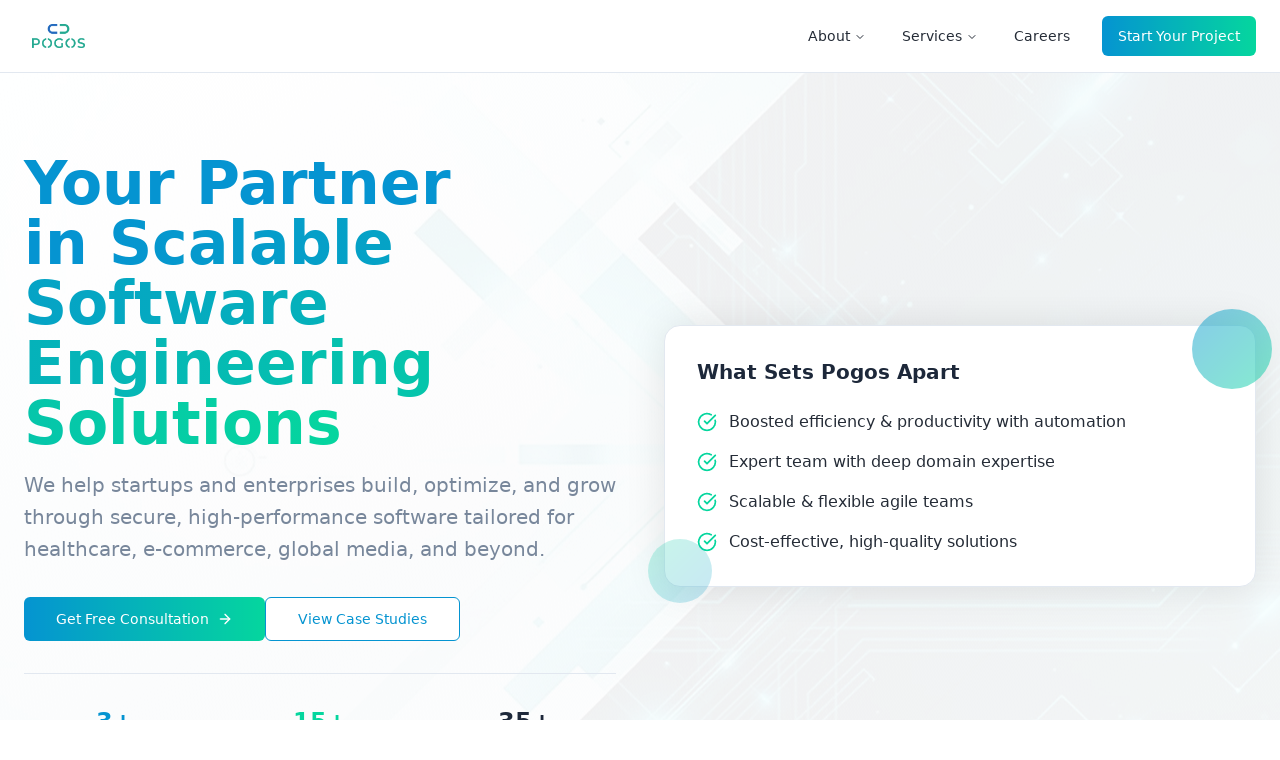

--- FILE ---
content_type: text/html; charset=utf-8
request_url: https://www.pogos.io/
body_size: 1236
content:
<!DOCTYPE html>
<html lang="en">
  <head>
    <meta charset="UTF-8" />
    <meta name="viewport" content="width=device-width, initial-scale=1.0" />
    <title>Pogos Software Consulting - Digital Transformation & Software Development</title>
    <link rel="icon" href="/lovable-uploads/c73069fc-64f1-43a1-8ff8-1497a2f796c0.png" type="image/png">
    <meta name="description" content="Leading software consulting firm specializing in digital transformation, custom software development, and technology solutions for businesses across industries." />
    <meta name="author" content="Pogos Software Consulting" />
    <meta name="keywords" content="software consulting, digital transformation, custom software development, technology solutions, business automation" />
    <link rel="canonical" href="https://pogos.io/" />

    <!-- Open Graph Meta Tags -->
    <meta property="og:title" content="Pogos Software Consulting - Digital Transformation & Software Development" />
    <meta property="og:description" content="Leading software consulting firm specializing in digital transformation, custom software development, and technology solutions for businesses across industries." />
    <meta property="og:type" content="website" />
    <meta property="og:url" content="https://pogos.io/" />
    <meta property="og:image" content="https://pogos.io/lovable-uploads/c73069fc-64f1-43a1-8ff8-1497a2f796c0.png" />
    <meta property="og:image:width" content="1200" />
    <meta property="og:image:height" content="630" />
    <meta property="og:site_name" content="Pogos Software Consulting" />

    <!-- Twitter Meta Tags -->
    <meta name="twitter:card" content="summary_large_image" />
    <meta name="twitter:title" content="Pogos Software Consulting - Digital Transformation & Software Development" />
    <meta name="twitter:description" content="Leading software consulting firm specializing in digital transformation, custom software development, and technology solutions for businesses across industries." />
    <meta name="twitter:image" content="https://pogos.io/lovable-uploads/c73069fc-64f1-43a1-8ff8-1497a2f796c0.png" />

    <!-- Structured Data -->
    <script type="application/ld+json">
    {
      "@context": "https://schema.org",
      "@type": "Organization",
      "name": "Pogos Software Consulting",
      "url": "https://pogos.io",
      "logo": "https://pogos.io/lovable-uploads/c73069fc-64f1-43a1-8ff8-1497a2f796c0.png",
      "description": "Leading software consulting firm specializing in digital transformation, custom software development, and technology solutions for businesses across industries.",
      "sameAs": [
        "https://www.linkedin.com/company/pogos-software-consulting"
      ]
    }
    </script>
    <script type="module" crossorigin src="/assets/index-oZ-d5Or4.js"></script>
    <link rel="stylesheet" crossorigin href="/assets/index-BQ1LjaHX.css">
  <script defer src="https://www.pogos.io/~flock.js" data-proxy-url="https://www.pogos.io/~api/analytics"></script></head>

  <body>
    <div id="root"></div>
    
    <!-- Start of HubSpot Embed Code -->
    <script type="text/javascript" id="hs-script-loader" async defer src="//js.hs-scripts.com/49334712.js"></script>
    <!-- End of HubSpot Embed Code -->
  </body>
</html>


--- FILE ---
content_type: text/javascript; charset=utf-8
request_url: https://www.pogos.io/assets/index-oZ-d5Or4.js
body_size: 132262
content:
var Bd=e=>{throw TypeError(e)};var tl=(e,t,n)=>t.has(e)||Bd("Cannot "+n);var P=(e,t,n)=>(tl(e,t,"read from private field"),n?n.call(e):t.get(e)),ee=(e,t,n)=>t.has(e)?Bd("Cannot add the same private member more than once"):t instanceof WeakSet?t.add(e):t.set(e,n),V=(e,t,n,r)=>(tl(e,t,"write to private field"),r?r.call(e,n):t.set(e,n),n),Oe=(e,t,n)=>(tl(e,t,"access private method"),n);var Bs=(e,t,n,r)=>({set _(o){V(e,t,o,n)},get _(){return P(e,t,r)}});function fy(e,t){for(var n=0;n<t.length;n++){const r=t[n];if(typeof r!="string"&&!Array.isArray(r)){for(const o in r)if(o!=="default"&&!(o in e)){const s=Object.getOwnPropertyDescriptor(r,o);s&&Object.defineProperty(e,o,s.get?s:{enumerable:!0,get:()=>r[o]})}}}return Object.freeze(Object.defineProperty(e,Symbol.toStringTag,{value:"Module"}))}(function(){const t=document.createElement("link").relList;if(t&&t.supports&&t.supports("modulepreload"))return;for(const o of document.querySelectorAll('link[rel="modulepreload"]'))r(o);new MutationObserver(o=>{for(const s of o)if(s.type==="childList")for(const a of s.addedNodes)a.tagName==="LINK"&&a.rel==="modulepreload"&&r(a)}).observe(document,{childList:!0,subtree:!0});function n(o){const s={};return o.integrity&&(s.integrity=o.integrity),o.referrerPolicy&&(s.referrerPolicy=o.referrerPolicy),o.crossOrigin==="use-credentials"?s.credentials="include":o.crossOrigin==="anonymous"?s.credentials="omit":s.credentials="same-origin",s}function r(o){if(o.ep)return;o.ep=!0;const s=n(o);fetch(o.href,s)}})();function tm(e){return e&&e.__esModule&&Object.prototype.hasOwnProperty.call(e,"default")?e.default:e}var nm={exports:{}},xa={},rm={exports:{}},Y={};/**
 * @license React
 * react.production.min.js
 *
 * Copyright (c) Facebook, Inc. and its affiliates.
 *
 * This source code is licensed under the MIT license found in the
 * LICENSE file in the root directory of this source tree.
 */var ks=Symbol.for("react.element"),py=Symbol.for("react.portal"),my=Symbol.for("react.fragment"),hy=Symbol.for("react.strict_mode"),gy=Symbol.for("react.profiler"),vy=Symbol.for("react.provider"),xy=Symbol.for("react.context"),yy=Symbol.for("react.forward_ref"),wy=Symbol.for("react.suspense"),by=Symbol.for("react.memo"),Ny=Symbol.for("react.lazy"),Ud=Symbol.iterator;function jy(e){return e===null||typeof e!="object"?null:(e=Ud&&e[Ud]||e["@@iterator"],typeof e=="function"?e:null)}var om={isMounted:function(){return!1},enqueueForceUpdate:function(){},enqueueReplaceState:function(){},enqueueSetState:function(){}},sm=Object.assign,im={};function wo(e,t,n){this.props=e,this.context=t,this.refs=im,this.updater=n||om}wo.prototype.isReactComponent={};wo.prototype.setState=function(e,t){if(typeof e!="object"&&typeof e!="function"&&e!=null)throw Error("setState(...): takes an object of state variables to update or a function which returns an object of state variables.");this.updater.enqueueSetState(this,e,t,"setState")};wo.prototype.forceUpdate=function(e){this.updater.enqueueForceUpdate(this,e,"forceUpdate")};function am(){}am.prototype=wo.prototype;function cu(e,t,n){this.props=e,this.context=t,this.refs=im,this.updater=n||om}var uu=cu.prototype=new am;uu.constructor=cu;sm(uu,wo.prototype);uu.isPureReactComponent=!0;var Wd=Array.isArray,lm=Object.prototype.hasOwnProperty,du={current:null},cm={key:!0,ref:!0,__self:!0,__source:!0};function um(e,t,n){var r,o={},s=null,a=null;if(t!=null)for(r in t.ref!==void 0&&(a=t.ref),t.key!==void 0&&(s=""+t.key),t)lm.call(t,r)&&!cm.hasOwnProperty(r)&&(o[r]=t[r]);var l=arguments.length-2;if(l===1)o.children=n;else if(1<l){for(var c=Array(l),u=0;u<l;u++)c[u]=arguments[u+2];o.children=c}if(e&&e.defaultProps)for(r in l=e.defaultProps,l)o[r]===void 0&&(o[r]=l[r]);return{$$typeof:ks,type:e,key:s,ref:a,props:o,_owner:du.current}}function Cy(e,t){return{$$typeof:ks,type:e.type,key:t,ref:e.ref,props:e.props,_owner:e._owner}}function fu(e){return typeof e=="object"&&e!==null&&e.$$typeof===ks}function Sy(e){var t={"=":"=0",":":"=2"};return"$"+e.replace(/[=:]/g,function(n){return t[n]})}var Vd=/\/+/g;function nl(e,t){return typeof e=="object"&&e!==null&&e.key!=null?Sy(""+e.key):t.toString(36)}function mi(e,t,n,r,o){var s=typeof e;(s==="undefined"||s==="boolean")&&(e=null);var a=!1;if(e===null)a=!0;else switch(s){case"string":case"number":a=!0;break;case"object":switch(e.$$typeof){case ks:case py:a=!0}}if(a)return a=e,o=o(a),e=r===""?"."+nl(a,0):r,Wd(o)?(n="",e!=null&&(n=e.replace(Vd,"$&/")+"/"),mi(o,t,n,"",function(u){return u})):o!=null&&(fu(o)&&(o=Cy(o,n+(!o.key||a&&a.key===o.key?"":(""+o.key).replace(Vd,"$&/")+"/")+e)),t.push(o)),1;if(a=0,r=r===""?".":r+":",Wd(e))for(var l=0;l<e.length;l++){s=e[l];var c=r+nl(s,l);a+=mi(s,t,n,c,o)}else if(c=jy(e),typeof c=="function")for(e=c.call(e),l=0;!(s=e.next()).done;)s=s.value,c=r+nl(s,l++),a+=mi(s,t,n,c,o);else if(s==="object")throw t=String(e),Error("Objects are not valid as a React child (found: "+(t==="[object Object]"?"object with keys {"+Object.keys(e).join(", ")+"}":t)+"). If you meant to render a collection of children, use an array instead.");return a}function Us(e,t,n){if(e==null)return e;var r=[],o=0;return mi(e,r,"","",function(s){return t.call(n,s,o++)}),r}function Ey(e){if(e._status===-1){var t=e._result;t=t(),t.then(function(n){(e._status===0||e._status===-1)&&(e._status=1,e._result=n)},function(n){(e._status===0||e._status===-1)&&(e._status=2,e._result=n)}),e._status===-1&&(e._status=0,e._result=t)}if(e._status===1)return e._result.default;throw e._result}var He={current:null},hi={transition:null},ky={ReactCurrentDispatcher:He,ReactCurrentBatchConfig:hi,ReactCurrentOwner:du};function dm(){throw Error("act(...) is not supported in production builds of React.")}Y.Children={map:Us,forEach:function(e,t,n){Us(e,function(){t.apply(this,arguments)},n)},count:function(e){var t=0;return Us(e,function(){t++}),t},toArray:function(e){return Us(e,function(t){return t})||[]},only:function(e){if(!fu(e))throw Error("React.Children.only expected to receive a single React element child.");return e}};Y.Component=wo;Y.Fragment=my;Y.Profiler=gy;Y.PureComponent=cu;Y.StrictMode=hy;Y.Suspense=wy;Y.__SECRET_INTERNALS_DO_NOT_USE_OR_YOU_WILL_BE_FIRED=ky;Y.act=dm;Y.cloneElement=function(e,t,n){if(e==null)throw Error("React.cloneElement(...): The argument must be a React element, but you passed "+e+".");var r=sm({},e.props),o=e.key,s=e.ref,a=e._owner;if(t!=null){if(t.ref!==void 0&&(s=t.ref,a=du.current),t.key!==void 0&&(o=""+t.key),e.type&&e.type.defaultProps)var l=e.type.defaultProps;for(c in t)lm.call(t,c)&&!cm.hasOwnProperty(c)&&(r[c]=t[c]===void 0&&l!==void 0?l[c]:t[c])}var c=arguments.length-2;if(c===1)r.children=n;else if(1<c){l=Array(c);for(var u=0;u<c;u++)l[u]=arguments[u+2];r.children=l}return{$$typeof:ks,type:e.type,key:o,ref:s,props:r,_owner:a}};Y.createContext=function(e){return e={$$typeof:xy,_currentValue:e,_currentValue2:e,_threadCount:0,Provider:null,Consumer:null,_defaultValue:null,_globalName:null},e.Provider={$$typeof:vy,_context:e},e.Consumer=e};Y.createElement=um;Y.createFactory=function(e){var t=um.bind(null,e);return t.type=e,t};Y.createRef=function(){return{current:null}};Y.forwardRef=function(e){return{$$typeof:yy,render:e}};Y.isValidElement=fu;Y.lazy=function(e){return{$$typeof:Ny,_payload:{_status:-1,_result:e},_init:Ey}};Y.memo=function(e,t){return{$$typeof:by,type:e,compare:t===void 0?null:t}};Y.startTransition=function(e){var t=hi.transition;hi.transition={};try{e()}finally{hi.transition=t}};Y.unstable_act=dm;Y.useCallback=function(e,t){return He.current.useCallback(e,t)};Y.useContext=function(e){return He.current.useContext(e)};Y.useDebugValue=function(){};Y.useDeferredValue=function(e){return He.current.useDeferredValue(e)};Y.useEffect=function(e,t){return He.current.useEffect(e,t)};Y.useId=function(){return He.current.useId()};Y.useImperativeHandle=function(e,t,n){return He.current.useImperativeHandle(e,t,n)};Y.useInsertionEffect=function(e,t){return He.current.useInsertionEffect(e,t)};Y.useLayoutEffect=function(e,t){return He.current.useLayoutEffect(e,t)};Y.useMemo=function(e,t){return He.current.useMemo(e,t)};Y.useReducer=function(e,t,n){return He.current.useReducer(e,t,n)};Y.useRef=function(e){return He.current.useRef(e)};Y.useState=function(e){return He.current.useState(e)};Y.useSyncExternalStore=function(e,t,n){return He.current.useSyncExternalStore(e,t,n)};Y.useTransition=function(){return He.current.useTransition()};Y.version="18.3.1";rm.exports=Y;var m=rm.exports;const M=tm(m),fm=fy({__proto__:null,default:M},[m]);/**
 * @license React
 * react-jsx-runtime.production.min.js
 *
 * Copyright (c) Facebook, Inc. and its affiliates.
 *
 * This source code is licensed under the MIT license found in the
 * LICENSE file in the root directory of this source tree.
 */var Py=m,Ty=Symbol.for("react.element"),Ry=Symbol.for("react.fragment"),Ay=Object.prototype.hasOwnProperty,My=Py.__SECRET_INTERNALS_DO_NOT_USE_OR_YOU_WILL_BE_FIRED.ReactCurrentOwner,_y={key:!0,ref:!0,__self:!0,__source:!0};function pm(e,t,n){var r,o={},s=null,a=null;n!==void 0&&(s=""+n),t.key!==void 0&&(s=""+t.key),t.ref!==void 0&&(a=t.ref);for(r in t)Ay.call(t,r)&&!_y.hasOwnProperty(r)&&(o[r]=t[r]);if(e&&e.defaultProps)for(r in t=e.defaultProps,t)o[r]===void 0&&(o[r]=t[r]);return{$$typeof:Ty,type:e,key:s,ref:a,props:o,_owner:My.current}}xa.Fragment=Ry;xa.jsx=pm;xa.jsxs=pm;nm.exports=xa;var i=nm.exports,mm={exports:{}},at={},hm={exports:{}},gm={};/**
 * @license React
 * scheduler.production.min.js
 *
 * Copyright (c) Facebook, Inc. and its affiliates.
 *
 * This source code is licensed under the MIT license found in the
 * LICENSE file in the root directory of this source tree.
 */(function(e){function t(E,A){var F=E.length;E.push(A);e:for(;0<F;){var L=F-1>>>1,$=E[L];if(0<o($,A))E[L]=A,E[F]=$,F=L;else break e}}function n(E){return E.length===0?null:E[0]}function r(E){if(E.length===0)return null;var A=E[0],F=E.pop();if(F!==A){E[0]=F;e:for(var L=0,$=E.length,q=$>>>1;L<q;){var de=2*(L+1)-1,Je=E[de],te=de+1,wt=E[te];if(0>o(Je,F))te<$&&0>o(wt,Je)?(E[L]=wt,E[te]=F,L=te):(E[L]=Je,E[de]=F,L=de);else if(te<$&&0>o(wt,F))E[L]=wt,E[te]=F,L=te;else break e}}return A}function o(E,A){var F=E.sortIndex-A.sortIndex;return F!==0?F:E.id-A.id}if(typeof performance=="object"&&typeof performance.now=="function"){var s=performance;e.unstable_now=function(){return s.now()}}else{var a=Date,l=a.now();e.unstable_now=function(){return a.now()-l}}var c=[],u=[],f=1,p=null,d=3,y=!1,w=!1,h=!1,b=typeof setTimeout=="function"?setTimeout:null,g=typeof clearTimeout=="function"?clearTimeout:null,v=typeof setImmediate<"u"?setImmediate:null;typeof navigator<"u"&&navigator.scheduling!==void 0&&navigator.scheduling.isInputPending!==void 0&&navigator.scheduling.isInputPending.bind(navigator.scheduling);function x(E){for(var A=n(u);A!==null;){if(A.callback===null)r(u);else if(A.startTime<=E)r(u),A.sortIndex=A.expirationTime,t(c,A);else break;A=n(u)}}function N(E){if(h=!1,x(E),!w)if(n(c)!==null)w=!0,B(j);else{var A=n(u);A!==null&&G(N,A.startTime-E)}}function j(E,A){w=!1,h&&(h=!1,g(k),k=-1),y=!0;var F=d;try{for(x(A),p=n(c);p!==null&&(!(p.expirationTime>A)||E&&!z());){var L=p.callback;if(typeof L=="function"){p.callback=null,d=p.priorityLevel;var $=L(p.expirationTime<=A);A=e.unstable_now(),typeof $=="function"?p.callback=$:p===n(c)&&r(c),x(A)}else r(c);p=n(c)}if(p!==null)var q=!0;else{var de=n(u);de!==null&&G(N,de.startTime-A),q=!1}return q}finally{p=null,d=F,y=!1}}var C=!1,S=null,k=-1,R=5,_=-1;function z(){return!(e.unstable_now()-_<R)}function D(){if(S!==null){var E=e.unstable_now();_=E;var A=!0;try{A=S(!0,E)}finally{A?H():(C=!1,S=null)}}else C=!1}var H;if(typeof v=="function")H=function(){v(D)};else if(typeof MessageChannel<"u"){var O=new MessageChannel,K=O.port2;O.port1.onmessage=D,H=function(){K.postMessage(null)}}else H=function(){b(D,0)};function B(E){S=E,C||(C=!0,H())}function G(E,A){k=b(function(){E(e.unstable_now())},A)}e.unstable_IdlePriority=5,e.unstable_ImmediatePriority=1,e.unstable_LowPriority=4,e.unstable_NormalPriority=3,e.unstable_Profiling=null,e.unstable_UserBlockingPriority=2,e.unstable_cancelCallback=function(E){E.callback=null},e.unstable_continueExecution=function(){w||y||(w=!0,B(j))},e.unstable_forceFrameRate=function(E){0>E||125<E?console.error("forceFrameRate takes a positive int between 0 and 125, forcing frame rates higher than 125 fps is not supported"):R=0<E?Math.floor(1e3/E):5},e.unstable_getCurrentPriorityLevel=function(){return d},e.unstable_getFirstCallbackNode=function(){return n(c)},e.unstable_next=function(E){switch(d){case 1:case 2:case 3:var A=3;break;default:A=d}var F=d;d=A;try{return E()}finally{d=F}},e.unstable_pauseExecution=function(){},e.unstable_requestPaint=function(){},e.unstable_runWithPriority=function(E,A){switch(E){case 1:case 2:case 3:case 4:case 5:break;default:E=3}var F=d;d=E;try{return A()}finally{d=F}},e.unstable_scheduleCallback=function(E,A,F){var L=e.unstable_now();switch(typeof F=="object"&&F!==null?(F=F.delay,F=typeof F=="number"&&0<F?L+F:L):F=L,E){case 1:var $=-1;break;case 2:$=250;break;case 5:$=1073741823;break;case 4:$=1e4;break;default:$=5e3}return $=F+$,E={id:f++,callback:A,priorityLevel:E,startTime:F,expirationTime:$,sortIndex:-1},F>L?(E.sortIndex=F,t(u,E),n(c)===null&&E===n(u)&&(h?(g(k),k=-1):h=!0,G(N,F-L))):(E.sortIndex=$,t(c,E),w||y||(w=!0,B(j))),E},e.unstable_shouldYield=z,e.unstable_wrapCallback=function(E){var A=d;return function(){var F=d;d=A;try{return E.apply(this,arguments)}finally{d=F}}}})(gm);hm.exports=gm;var Oy=hm.exports;/**
 * @license React
 * react-dom.production.min.js
 *
 * Copyright (c) Facebook, Inc. and its affiliates.
 *
 * This source code is licensed under the MIT license found in the
 * LICENSE file in the root directory of this source tree.
 */var Iy=m,it=Oy;function T(e){for(var t="https://reactjs.org/docs/error-decoder.html?invariant="+e,n=1;n<arguments.length;n++)t+="&args[]="+encodeURIComponent(arguments[n]);return"Minified React error #"+e+"; visit "+t+" for the full message or use the non-minified dev environment for full errors and additional helpful warnings."}var vm=new Set,ns={};function wr(e,t){lo(e,t),lo(e+"Capture",t)}function lo(e,t){for(ns[e]=t,e=0;e<t.length;e++)vm.add(t[e])}var rn=!(typeof window>"u"||typeof window.document>"u"||typeof window.document.createElement>"u"),Gl=Object.prototype.hasOwnProperty,Ly=/^[:A-Z_a-z\u00C0-\u00D6\u00D8-\u00F6\u00F8-\u02FF\u0370-\u037D\u037F-\u1FFF\u200C-\u200D\u2070-\u218F\u2C00-\u2FEF\u3001-\uD7FF\uF900-\uFDCF\uFDF0-\uFFFD][:A-Z_a-z\u00C0-\u00D6\u00D8-\u00F6\u00F8-\u02FF\u0370-\u037D\u037F-\u1FFF\u200C-\u200D\u2070-\u218F\u2C00-\u2FEF\u3001-\uD7FF\uF900-\uFDCF\uFDF0-\uFFFD\-.0-9\u00B7\u0300-\u036F\u203F-\u2040]*$/,Hd={},Qd={};function Dy(e){return Gl.call(Qd,e)?!0:Gl.call(Hd,e)?!1:Ly.test(e)?Qd[e]=!0:(Hd[e]=!0,!1)}function Fy(e,t,n,r){if(n!==null&&n.type===0)return!1;switch(typeof t){case"function":case"symbol":return!0;case"boolean":return r?!1:n!==null?!n.acceptsBooleans:(e=e.toLowerCase().slice(0,5),e!=="data-"&&e!=="aria-");default:return!1}}function zy(e,t,n,r){if(t===null||typeof t>"u"||Fy(e,t,n,r))return!0;if(r)return!1;if(n!==null)switch(n.type){case 3:return!t;case 4:return t===!1;case 5:return isNaN(t);case 6:return isNaN(t)||1>t}return!1}function Qe(e,t,n,r,o,s,a){this.acceptsBooleans=t===2||t===3||t===4,this.attributeName=r,this.attributeNamespace=o,this.mustUseProperty=n,this.propertyName=e,this.type=t,this.sanitizeURL=s,this.removeEmptyString=a}var _e={};"children dangerouslySetInnerHTML defaultValue defaultChecked innerHTML suppressContentEditableWarning suppressHydrationWarning style".split(" ").forEach(function(e){_e[e]=new Qe(e,0,!1,e,null,!1,!1)});[["acceptCharset","accept-charset"],["className","class"],["htmlFor","for"],["httpEquiv","http-equiv"]].forEach(function(e){var t=e[0];_e[t]=new Qe(t,1,!1,e[1],null,!1,!1)});["contentEditable","draggable","spellCheck","value"].forEach(function(e){_e[e]=new Qe(e,2,!1,e.toLowerCase(),null,!1,!1)});["autoReverse","externalResourcesRequired","focusable","preserveAlpha"].forEach(function(e){_e[e]=new Qe(e,2,!1,e,null,!1,!1)});"allowFullScreen async autoFocus autoPlay controls default defer disabled disablePictureInPicture disableRemotePlayback formNoValidate hidden loop noModule noValidate open playsInline readOnly required reversed scoped seamless itemScope".split(" ").forEach(function(e){_e[e]=new Qe(e,3,!1,e.toLowerCase(),null,!1,!1)});["checked","multiple","muted","selected"].forEach(function(e){_e[e]=new Qe(e,3,!0,e,null,!1,!1)});["capture","download"].forEach(function(e){_e[e]=new Qe(e,4,!1,e,null,!1,!1)});["cols","rows","size","span"].forEach(function(e){_e[e]=new Qe(e,6,!1,e,null,!1,!1)});["rowSpan","start"].forEach(function(e){_e[e]=new Qe(e,5,!1,e.toLowerCase(),null,!1,!1)});var pu=/[\-:]([a-z])/g;function mu(e){return e[1].toUpperCase()}"accent-height alignment-baseline arabic-form baseline-shift cap-height clip-path clip-rule color-interpolation color-interpolation-filters color-profile color-rendering dominant-baseline enable-background fill-opacity fill-rule flood-color flood-opacity font-family font-size font-size-adjust font-stretch font-style font-variant font-weight glyph-name glyph-orientation-horizontal glyph-orientation-vertical horiz-adv-x horiz-origin-x image-rendering letter-spacing lighting-color marker-end marker-mid marker-start overline-position overline-thickness paint-order panose-1 pointer-events rendering-intent shape-rendering stop-color stop-opacity strikethrough-position strikethrough-thickness stroke-dasharray stroke-dashoffset stroke-linecap stroke-linejoin stroke-miterlimit stroke-opacity stroke-width text-anchor text-decoration text-rendering underline-position underline-thickness unicode-bidi unicode-range units-per-em v-alphabetic v-hanging v-ideographic v-mathematical vector-effect vert-adv-y vert-origin-x vert-origin-y word-spacing writing-mode xmlns:xlink x-height".split(" ").forEach(function(e){var t=e.replace(pu,mu);_e[t]=new Qe(t,1,!1,e,null,!1,!1)});"xlink:actuate xlink:arcrole xlink:role xlink:show xlink:title xlink:type".split(" ").forEach(function(e){var t=e.replace(pu,mu);_e[t]=new Qe(t,1,!1,e,"http://www.w3.org/1999/xlink",!1,!1)});["xml:base","xml:lang","xml:space"].forEach(function(e){var t=e.replace(pu,mu);_e[t]=new Qe(t,1,!1,e,"http://www.w3.org/XML/1998/namespace",!1,!1)});["tabIndex","crossOrigin"].forEach(function(e){_e[e]=new Qe(e,1,!1,e.toLowerCase(),null,!1,!1)});_e.xlinkHref=new Qe("xlinkHref",1,!1,"xlink:href","http://www.w3.org/1999/xlink",!0,!1);["src","href","action","formAction"].forEach(function(e){_e[e]=new Qe(e,1,!1,e.toLowerCase(),null,!0,!0)});function hu(e,t,n,r){var o=_e.hasOwnProperty(t)?_e[t]:null;(o!==null?o.type!==0:r||!(2<t.length)||t[0]!=="o"&&t[0]!=="O"||t[1]!=="n"&&t[1]!=="N")&&(zy(t,n,o,r)&&(n=null),r||o===null?Dy(t)&&(n===null?e.removeAttribute(t):e.setAttribute(t,""+n)):o.mustUseProperty?e[o.propertyName]=n===null?o.type===3?!1:"":n:(t=o.attributeName,r=o.attributeNamespace,n===null?e.removeAttribute(t):(o=o.type,n=o===3||o===4&&n===!0?"":""+n,r?e.setAttributeNS(r,t,n):e.setAttribute(t,n))))}var un=Iy.__SECRET_INTERNALS_DO_NOT_USE_OR_YOU_WILL_BE_FIRED,Ws=Symbol.for("react.element"),Ar=Symbol.for("react.portal"),Mr=Symbol.for("react.fragment"),gu=Symbol.for("react.strict_mode"),Yl=Symbol.for("react.profiler"),xm=Symbol.for("react.provider"),ym=Symbol.for("react.context"),vu=Symbol.for("react.forward_ref"),ql=Symbol.for("react.suspense"),Xl=Symbol.for("react.suspense_list"),xu=Symbol.for("react.memo"),bn=Symbol.for("react.lazy"),wm=Symbol.for("react.offscreen"),Kd=Symbol.iterator;function Ro(e){return e===null||typeof e!="object"?null:(e=Kd&&e[Kd]||e["@@iterator"],typeof e=="function"?e:null)}var me=Object.assign,rl;function Bo(e){if(rl===void 0)try{throw Error()}catch(n){var t=n.stack.trim().match(/\n( *(at )?)/);rl=t&&t[1]||""}return`
`+rl+e}var ol=!1;function sl(e,t){if(!e||ol)return"";ol=!0;var n=Error.prepareStackTrace;Error.prepareStackTrace=void 0;try{if(t)if(t=function(){throw Error()},Object.defineProperty(t.prototype,"props",{set:function(){throw Error()}}),typeof Reflect=="object"&&Reflect.construct){try{Reflect.construct(t,[])}catch(u){var r=u}Reflect.construct(e,[],t)}else{try{t.call()}catch(u){r=u}e.call(t.prototype)}else{try{throw Error()}catch(u){r=u}e()}}catch(u){if(u&&r&&typeof u.stack=="string"){for(var o=u.stack.split(`
`),s=r.stack.split(`
`),a=o.length-1,l=s.length-1;1<=a&&0<=l&&o[a]!==s[l];)l--;for(;1<=a&&0<=l;a--,l--)if(o[a]!==s[l]){if(a!==1||l!==1)do if(a--,l--,0>l||o[a]!==s[l]){var c=`
`+o[a].replace(" at new "," at ");return e.displayName&&c.includes("<anonymous>")&&(c=c.replace("<anonymous>",e.displayName)),c}while(1<=a&&0<=l);break}}}finally{ol=!1,Error.prepareStackTrace=n}return(e=e?e.displayName||e.name:"")?Bo(e):""}function $y(e){switch(e.tag){case 5:return Bo(e.type);case 16:return Bo("Lazy");case 13:return Bo("Suspense");case 19:return Bo("SuspenseList");case 0:case 2:case 15:return e=sl(e.type,!1),e;case 11:return e=sl(e.type.render,!1),e;case 1:return e=sl(e.type,!0),e;default:return""}}function Jl(e){if(e==null)return null;if(typeof e=="function")return e.displayName||e.name||null;if(typeof e=="string")return e;switch(e){case Mr:return"Fragment";case Ar:return"Portal";case Yl:return"Profiler";case gu:return"StrictMode";case ql:return"Suspense";case Xl:return"SuspenseList"}if(typeof e=="object")switch(e.$$typeof){case ym:return(e.displayName||"Context")+".Consumer";case xm:return(e._context.displayName||"Context")+".Provider";case vu:var t=e.render;return e=e.displayName,e||(e=t.displayName||t.name||"",e=e!==""?"ForwardRef("+e+")":"ForwardRef"),e;case xu:return t=e.displayName||null,t!==null?t:Jl(e.type)||"Memo";case bn:t=e._payload,e=e._init;try{return Jl(e(t))}catch{}}return null}function By(e){var t=e.type;switch(e.tag){case 24:return"Cache";case 9:return(t.displayName||"Context")+".Consumer";case 10:return(t._context.displayName||"Context")+".Provider";case 18:return"DehydratedFragment";case 11:return e=t.render,e=e.displayName||e.name||"",t.displayName||(e!==""?"ForwardRef("+e+")":"ForwardRef");case 7:return"Fragment";case 5:return t;case 4:return"Portal";case 3:return"Root";case 6:return"Text";case 16:return Jl(t);case 8:return t===gu?"StrictMode":"Mode";case 22:return"Offscreen";case 12:return"Profiler";case 21:return"Scope";case 13:return"Suspense";case 19:return"SuspenseList";case 25:return"TracingMarker";case 1:case 0:case 17:case 2:case 14:case 15:if(typeof t=="function")return t.displayName||t.name||null;if(typeof t=="string")return t}return null}function Wn(e){switch(typeof e){case"boolean":case"number":case"string":case"undefined":return e;case"object":return e;default:return""}}function bm(e){var t=e.type;return(e=e.nodeName)&&e.toLowerCase()==="input"&&(t==="checkbox"||t==="radio")}function Uy(e){var t=bm(e)?"checked":"value",n=Object.getOwnPropertyDescriptor(e.constructor.prototype,t),r=""+e[t];if(!e.hasOwnProperty(t)&&typeof n<"u"&&typeof n.get=="function"&&typeof n.set=="function"){var o=n.get,s=n.set;return Object.defineProperty(e,t,{configurable:!0,get:function(){return o.call(this)},set:function(a){r=""+a,s.call(this,a)}}),Object.defineProperty(e,t,{enumerable:n.enumerable}),{getValue:function(){return r},setValue:function(a){r=""+a},stopTracking:function(){e._valueTracker=null,delete e[t]}}}}function Vs(e){e._valueTracker||(e._valueTracker=Uy(e))}function Nm(e){if(!e)return!1;var t=e._valueTracker;if(!t)return!0;var n=t.getValue(),r="";return e&&(r=bm(e)?e.checked?"true":"false":e.value),e=r,e!==n?(t.setValue(e),!0):!1}function Di(e){if(e=e||(typeof document<"u"?document:void 0),typeof e>"u")return null;try{return e.activeElement||e.body}catch{return e.body}}function Zl(e,t){var n=t.checked;return me({},t,{defaultChecked:void 0,defaultValue:void 0,value:void 0,checked:n??e._wrapperState.initialChecked})}function Gd(e,t){var n=t.defaultValue==null?"":t.defaultValue,r=t.checked!=null?t.checked:t.defaultChecked;n=Wn(t.value!=null?t.value:n),e._wrapperState={initialChecked:r,initialValue:n,controlled:t.type==="checkbox"||t.type==="radio"?t.checked!=null:t.value!=null}}function jm(e,t){t=t.checked,t!=null&&hu(e,"checked",t,!1)}function ec(e,t){jm(e,t);var n=Wn(t.value),r=t.type;if(n!=null)r==="number"?(n===0&&e.value===""||e.value!=n)&&(e.value=""+n):e.value!==""+n&&(e.value=""+n);else if(r==="submit"||r==="reset"){e.removeAttribute("value");return}t.hasOwnProperty("value")?tc(e,t.type,n):t.hasOwnProperty("defaultValue")&&tc(e,t.type,Wn(t.defaultValue)),t.checked==null&&t.defaultChecked!=null&&(e.defaultChecked=!!t.defaultChecked)}function Yd(e,t,n){if(t.hasOwnProperty("value")||t.hasOwnProperty("defaultValue")){var r=t.type;if(!(r!=="submit"&&r!=="reset"||t.value!==void 0&&t.value!==null))return;t=""+e._wrapperState.initialValue,n||t===e.value||(e.value=t),e.defaultValue=t}n=e.name,n!==""&&(e.name=""),e.defaultChecked=!!e._wrapperState.initialChecked,n!==""&&(e.name=n)}function tc(e,t,n){(t!=="number"||Di(e.ownerDocument)!==e)&&(n==null?e.defaultValue=""+e._wrapperState.initialValue:e.defaultValue!==""+n&&(e.defaultValue=""+n))}var Uo=Array.isArray;function Wr(e,t,n,r){if(e=e.options,t){t={};for(var o=0;o<n.length;o++)t["$"+n[o]]=!0;for(n=0;n<e.length;n++)o=t.hasOwnProperty("$"+e[n].value),e[n].selected!==o&&(e[n].selected=o),o&&r&&(e[n].defaultSelected=!0)}else{for(n=""+Wn(n),t=null,o=0;o<e.length;o++){if(e[o].value===n){e[o].selected=!0,r&&(e[o].defaultSelected=!0);return}t!==null||e[o].disabled||(t=e[o])}t!==null&&(t.selected=!0)}}function nc(e,t){if(t.dangerouslySetInnerHTML!=null)throw Error(T(91));return me({},t,{value:void 0,defaultValue:void 0,children:""+e._wrapperState.initialValue})}function qd(e,t){var n=t.value;if(n==null){if(n=t.children,t=t.defaultValue,n!=null){if(t!=null)throw Error(T(92));if(Uo(n)){if(1<n.length)throw Error(T(93));n=n[0]}t=n}t==null&&(t=""),n=t}e._wrapperState={initialValue:Wn(n)}}function Cm(e,t){var n=Wn(t.value),r=Wn(t.defaultValue);n!=null&&(n=""+n,n!==e.value&&(e.value=n),t.defaultValue==null&&e.defaultValue!==n&&(e.defaultValue=n)),r!=null&&(e.defaultValue=""+r)}function Xd(e){var t=e.textContent;t===e._wrapperState.initialValue&&t!==""&&t!==null&&(e.value=t)}function Sm(e){switch(e){case"svg":return"http://www.w3.org/2000/svg";case"math":return"http://www.w3.org/1998/Math/MathML";default:return"http://www.w3.org/1999/xhtml"}}function rc(e,t){return e==null||e==="http://www.w3.org/1999/xhtml"?Sm(t):e==="http://www.w3.org/2000/svg"&&t==="foreignObject"?"http://www.w3.org/1999/xhtml":e}var Hs,Em=function(e){return typeof MSApp<"u"&&MSApp.execUnsafeLocalFunction?function(t,n,r,o){MSApp.execUnsafeLocalFunction(function(){return e(t,n,r,o)})}:e}(function(e,t){if(e.namespaceURI!=="http://www.w3.org/2000/svg"||"innerHTML"in e)e.innerHTML=t;else{for(Hs=Hs||document.createElement("div"),Hs.innerHTML="<svg>"+t.valueOf().toString()+"</svg>",t=Hs.firstChild;e.firstChild;)e.removeChild(e.firstChild);for(;t.firstChild;)e.appendChild(t.firstChild)}});function rs(e,t){if(t){var n=e.firstChild;if(n&&n===e.lastChild&&n.nodeType===3){n.nodeValue=t;return}}e.textContent=t}var Ho={animationIterationCount:!0,aspectRatio:!0,borderImageOutset:!0,borderImageSlice:!0,borderImageWidth:!0,boxFlex:!0,boxFlexGroup:!0,boxOrdinalGroup:!0,columnCount:!0,columns:!0,flex:!0,flexGrow:!0,flexPositive:!0,flexShrink:!0,flexNegative:!0,flexOrder:!0,gridArea:!0,gridRow:!0,gridRowEnd:!0,gridRowSpan:!0,gridRowStart:!0,gridColumn:!0,gridColumnEnd:!0,gridColumnSpan:!0,gridColumnStart:!0,fontWeight:!0,lineClamp:!0,lineHeight:!0,opacity:!0,order:!0,orphans:!0,tabSize:!0,widows:!0,zIndex:!0,zoom:!0,fillOpacity:!0,floodOpacity:!0,stopOpacity:!0,strokeDasharray:!0,strokeDashoffset:!0,strokeMiterlimit:!0,strokeOpacity:!0,strokeWidth:!0},Wy=["Webkit","ms","Moz","O"];Object.keys(Ho).forEach(function(e){Wy.forEach(function(t){t=t+e.charAt(0).toUpperCase()+e.substring(1),Ho[t]=Ho[e]})});function km(e,t,n){return t==null||typeof t=="boolean"||t===""?"":n||typeof t!="number"||t===0||Ho.hasOwnProperty(e)&&Ho[e]?(""+t).trim():t+"px"}function Pm(e,t){e=e.style;for(var n in t)if(t.hasOwnProperty(n)){var r=n.indexOf("--")===0,o=km(n,t[n],r);n==="float"&&(n="cssFloat"),r?e.setProperty(n,o):e[n]=o}}var Vy=me({menuitem:!0},{area:!0,base:!0,br:!0,col:!0,embed:!0,hr:!0,img:!0,input:!0,keygen:!0,link:!0,meta:!0,param:!0,source:!0,track:!0,wbr:!0});function oc(e,t){if(t){if(Vy[e]&&(t.children!=null||t.dangerouslySetInnerHTML!=null))throw Error(T(137,e));if(t.dangerouslySetInnerHTML!=null){if(t.children!=null)throw Error(T(60));if(typeof t.dangerouslySetInnerHTML!="object"||!("__html"in t.dangerouslySetInnerHTML))throw Error(T(61))}if(t.style!=null&&typeof t.style!="object")throw Error(T(62))}}function sc(e,t){if(e.indexOf("-")===-1)return typeof t.is=="string";switch(e){case"annotation-xml":case"color-profile":case"font-face":case"font-face-src":case"font-face-uri":case"font-face-format":case"font-face-name":case"missing-glyph":return!1;default:return!0}}var ic=null;function yu(e){return e=e.target||e.srcElement||window,e.correspondingUseElement&&(e=e.correspondingUseElement),e.nodeType===3?e.parentNode:e}var ac=null,Vr=null,Hr=null;function Jd(e){if(e=Rs(e)){if(typeof ac!="function")throw Error(T(280));var t=e.stateNode;t&&(t=ja(t),ac(e.stateNode,e.type,t))}}function Tm(e){Vr?Hr?Hr.push(e):Hr=[e]:Vr=e}function Rm(){if(Vr){var e=Vr,t=Hr;if(Hr=Vr=null,Jd(e),t)for(e=0;e<t.length;e++)Jd(t[e])}}function Am(e,t){return e(t)}function Mm(){}var il=!1;function _m(e,t,n){if(il)return e(t,n);il=!0;try{return Am(e,t,n)}finally{il=!1,(Vr!==null||Hr!==null)&&(Mm(),Rm())}}function os(e,t){var n=e.stateNode;if(n===null)return null;var r=ja(n);if(r===null)return null;n=r[t];e:switch(t){case"onClick":case"onClickCapture":case"onDoubleClick":case"onDoubleClickCapture":case"onMouseDown":case"onMouseDownCapture":case"onMouseMove":case"onMouseMoveCapture":case"onMouseUp":case"onMouseUpCapture":case"onMouseEnter":(r=!r.disabled)||(e=e.type,r=!(e==="button"||e==="input"||e==="select"||e==="textarea")),e=!r;break e;default:e=!1}if(e)return null;if(n&&typeof n!="function")throw Error(T(231,t,typeof n));return n}var lc=!1;if(rn)try{var Ao={};Object.defineProperty(Ao,"passive",{get:function(){lc=!0}}),window.addEventListener("test",Ao,Ao),window.removeEventListener("test",Ao,Ao)}catch{lc=!1}function Hy(e,t,n,r,o,s,a,l,c){var u=Array.prototype.slice.call(arguments,3);try{t.apply(n,u)}catch(f){this.onError(f)}}var Qo=!1,Fi=null,zi=!1,cc=null,Qy={onError:function(e){Qo=!0,Fi=e}};function Ky(e,t,n,r,o,s,a,l,c){Qo=!1,Fi=null,Hy.apply(Qy,arguments)}function Gy(e,t,n,r,o,s,a,l,c){if(Ky.apply(this,arguments),Qo){if(Qo){var u=Fi;Qo=!1,Fi=null}else throw Error(T(198));zi||(zi=!0,cc=u)}}function br(e){var t=e,n=e;if(e.alternate)for(;t.return;)t=t.return;else{e=t;do t=e,t.flags&4098&&(n=t.return),e=t.return;while(e)}return t.tag===3?n:null}function Om(e){if(e.tag===13){var t=e.memoizedState;if(t===null&&(e=e.alternate,e!==null&&(t=e.memoizedState)),t!==null)return t.dehydrated}return null}function Zd(e){if(br(e)!==e)throw Error(T(188))}function Yy(e){var t=e.alternate;if(!t){if(t=br(e),t===null)throw Error(T(188));return t!==e?null:e}for(var n=e,r=t;;){var o=n.return;if(o===null)break;var s=o.alternate;if(s===null){if(r=o.return,r!==null){n=r;continue}break}if(o.child===s.child){for(s=o.child;s;){if(s===n)return Zd(o),e;if(s===r)return Zd(o),t;s=s.sibling}throw Error(T(188))}if(n.return!==r.return)n=o,r=s;else{for(var a=!1,l=o.child;l;){if(l===n){a=!0,n=o,r=s;break}if(l===r){a=!0,r=o,n=s;break}l=l.sibling}if(!a){for(l=s.child;l;){if(l===n){a=!0,n=s,r=o;break}if(l===r){a=!0,r=s,n=o;break}l=l.sibling}if(!a)throw Error(T(189))}}if(n.alternate!==r)throw Error(T(190))}if(n.tag!==3)throw Error(T(188));return n.stateNode.current===n?e:t}function Im(e){return e=Yy(e),e!==null?Lm(e):null}function Lm(e){if(e.tag===5||e.tag===6)return e;for(e=e.child;e!==null;){var t=Lm(e);if(t!==null)return t;e=e.sibling}return null}var Dm=it.unstable_scheduleCallback,ef=it.unstable_cancelCallback,qy=it.unstable_shouldYield,Xy=it.unstable_requestPaint,xe=it.unstable_now,Jy=it.unstable_getCurrentPriorityLevel,wu=it.unstable_ImmediatePriority,Fm=it.unstable_UserBlockingPriority,$i=it.unstable_NormalPriority,Zy=it.unstable_LowPriority,zm=it.unstable_IdlePriority,ya=null,Wt=null;function e0(e){if(Wt&&typeof Wt.onCommitFiberRoot=="function")try{Wt.onCommitFiberRoot(ya,e,void 0,(e.current.flags&128)===128)}catch{}}var kt=Math.clz32?Math.clz32:r0,t0=Math.log,n0=Math.LN2;function r0(e){return e>>>=0,e===0?32:31-(t0(e)/n0|0)|0}var Qs=64,Ks=4194304;function Wo(e){switch(e&-e){case 1:return 1;case 2:return 2;case 4:return 4;case 8:return 8;case 16:return 16;case 32:return 32;case 64:case 128:case 256:case 512:case 1024:case 2048:case 4096:case 8192:case 16384:case 32768:case 65536:case 131072:case 262144:case 524288:case 1048576:case 2097152:return e&4194240;case 4194304:case 8388608:case 16777216:case 33554432:case 67108864:return e&130023424;case 134217728:return 134217728;case 268435456:return 268435456;case 536870912:return 536870912;case 1073741824:return 1073741824;default:return e}}function Bi(e,t){var n=e.pendingLanes;if(n===0)return 0;var r=0,o=e.suspendedLanes,s=e.pingedLanes,a=n&268435455;if(a!==0){var l=a&~o;l!==0?r=Wo(l):(s&=a,s!==0&&(r=Wo(s)))}else a=n&~o,a!==0?r=Wo(a):s!==0&&(r=Wo(s));if(r===0)return 0;if(t!==0&&t!==r&&!(t&o)&&(o=r&-r,s=t&-t,o>=s||o===16&&(s&4194240)!==0))return t;if(r&4&&(r|=n&16),t=e.entangledLanes,t!==0)for(e=e.entanglements,t&=r;0<t;)n=31-kt(t),o=1<<n,r|=e[n],t&=~o;return r}function o0(e,t){switch(e){case 1:case 2:case 4:return t+250;case 8:case 16:case 32:case 64:case 128:case 256:case 512:case 1024:case 2048:case 4096:case 8192:case 16384:case 32768:case 65536:case 131072:case 262144:case 524288:case 1048576:case 2097152:return t+5e3;case 4194304:case 8388608:case 16777216:case 33554432:case 67108864:return-1;case 134217728:case 268435456:case 536870912:case 1073741824:return-1;default:return-1}}function s0(e,t){for(var n=e.suspendedLanes,r=e.pingedLanes,o=e.expirationTimes,s=e.pendingLanes;0<s;){var a=31-kt(s),l=1<<a,c=o[a];c===-1?(!(l&n)||l&r)&&(o[a]=o0(l,t)):c<=t&&(e.expiredLanes|=l),s&=~l}}function uc(e){return e=e.pendingLanes&-1073741825,e!==0?e:e&1073741824?1073741824:0}function $m(){var e=Qs;return Qs<<=1,!(Qs&4194240)&&(Qs=64),e}function al(e){for(var t=[],n=0;31>n;n++)t.push(e);return t}function Ps(e,t,n){e.pendingLanes|=t,t!==536870912&&(e.suspendedLanes=0,e.pingedLanes=0),e=e.eventTimes,t=31-kt(t),e[t]=n}function i0(e,t){var n=e.pendingLanes&~t;e.pendingLanes=t,e.suspendedLanes=0,e.pingedLanes=0,e.expiredLanes&=t,e.mutableReadLanes&=t,e.entangledLanes&=t,t=e.entanglements;var r=e.eventTimes;for(e=e.expirationTimes;0<n;){var o=31-kt(n),s=1<<o;t[o]=0,r[o]=-1,e[o]=-1,n&=~s}}function bu(e,t){var n=e.entangledLanes|=t;for(e=e.entanglements;n;){var r=31-kt(n),o=1<<r;o&t|e[r]&t&&(e[r]|=t),n&=~o}}var ne=0;function Bm(e){return e&=-e,1<e?4<e?e&268435455?16:536870912:4:1}var Um,Nu,Wm,Vm,Hm,dc=!1,Gs=[],On=null,In=null,Ln=null,ss=new Map,is=new Map,jn=[],a0="mousedown mouseup touchcancel touchend touchstart auxclick dblclick pointercancel pointerdown pointerup dragend dragstart drop compositionend compositionstart keydown keypress keyup input textInput copy cut paste click change contextmenu reset submit".split(" ");function tf(e,t){switch(e){case"focusin":case"focusout":On=null;break;case"dragenter":case"dragleave":In=null;break;case"mouseover":case"mouseout":Ln=null;break;case"pointerover":case"pointerout":ss.delete(t.pointerId);break;case"gotpointercapture":case"lostpointercapture":is.delete(t.pointerId)}}function Mo(e,t,n,r,o,s){return e===null||e.nativeEvent!==s?(e={blockedOn:t,domEventName:n,eventSystemFlags:r,nativeEvent:s,targetContainers:[o]},t!==null&&(t=Rs(t),t!==null&&Nu(t)),e):(e.eventSystemFlags|=r,t=e.targetContainers,o!==null&&t.indexOf(o)===-1&&t.push(o),e)}function l0(e,t,n,r,o){switch(t){case"focusin":return On=Mo(On,e,t,n,r,o),!0;case"dragenter":return In=Mo(In,e,t,n,r,o),!0;case"mouseover":return Ln=Mo(Ln,e,t,n,r,o),!0;case"pointerover":var s=o.pointerId;return ss.set(s,Mo(ss.get(s)||null,e,t,n,r,o)),!0;case"gotpointercapture":return s=o.pointerId,is.set(s,Mo(is.get(s)||null,e,t,n,r,o)),!0}return!1}function Qm(e){var t=or(e.target);if(t!==null){var n=br(t);if(n!==null){if(t=n.tag,t===13){if(t=Om(n),t!==null){e.blockedOn=t,Hm(e.priority,function(){Wm(n)});return}}else if(t===3&&n.stateNode.current.memoizedState.isDehydrated){e.blockedOn=n.tag===3?n.stateNode.containerInfo:null;return}}}e.blockedOn=null}function gi(e){if(e.blockedOn!==null)return!1;for(var t=e.targetContainers;0<t.length;){var n=fc(e.domEventName,e.eventSystemFlags,t[0],e.nativeEvent);if(n===null){n=e.nativeEvent;var r=new n.constructor(n.type,n);ic=r,n.target.dispatchEvent(r),ic=null}else return t=Rs(n),t!==null&&Nu(t),e.blockedOn=n,!1;t.shift()}return!0}function nf(e,t,n){gi(e)&&n.delete(t)}function c0(){dc=!1,On!==null&&gi(On)&&(On=null),In!==null&&gi(In)&&(In=null),Ln!==null&&gi(Ln)&&(Ln=null),ss.forEach(nf),is.forEach(nf)}function _o(e,t){e.blockedOn===t&&(e.blockedOn=null,dc||(dc=!0,it.unstable_scheduleCallback(it.unstable_NormalPriority,c0)))}function as(e){function t(o){return _o(o,e)}if(0<Gs.length){_o(Gs[0],e);for(var n=1;n<Gs.length;n++){var r=Gs[n];r.blockedOn===e&&(r.blockedOn=null)}}for(On!==null&&_o(On,e),In!==null&&_o(In,e),Ln!==null&&_o(Ln,e),ss.forEach(t),is.forEach(t),n=0;n<jn.length;n++)r=jn[n],r.blockedOn===e&&(r.blockedOn=null);for(;0<jn.length&&(n=jn[0],n.blockedOn===null);)Qm(n),n.blockedOn===null&&jn.shift()}var Qr=un.ReactCurrentBatchConfig,Ui=!0;function u0(e,t,n,r){var o=ne,s=Qr.transition;Qr.transition=null;try{ne=1,ju(e,t,n,r)}finally{ne=o,Qr.transition=s}}function d0(e,t,n,r){var o=ne,s=Qr.transition;Qr.transition=null;try{ne=4,ju(e,t,n,r)}finally{ne=o,Qr.transition=s}}function ju(e,t,n,r){if(Ui){var o=fc(e,t,n,r);if(o===null)vl(e,t,r,Wi,n),tf(e,r);else if(l0(o,e,t,n,r))r.stopPropagation();else if(tf(e,r),t&4&&-1<a0.indexOf(e)){for(;o!==null;){var s=Rs(o);if(s!==null&&Um(s),s=fc(e,t,n,r),s===null&&vl(e,t,r,Wi,n),s===o)break;o=s}o!==null&&r.stopPropagation()}else vl(e,t,r,null,n)}}var Wi=null;function fc(e,t,n,r){if(Wi=null,e=yu(r),e=or(e),e!==null)if(t=br(e),t===null)e=null;else if(n=t.tag,n===13){if(e=Om(t),e!==null)return e;e=null}else if(n===3){if(t.stateNode.current.memoizedState.isDehydrated)return t.tag===3?t.stateNode.containerInfo:null;e=null}else t!==e&&(e=null);return Wi=e,null}function Km(e){switch(e){case"cancel":case"click":case"close":case"contextmenu":case"copy":case"cut":case"auxclick":case"dblclick":case"dragend":case"dragstart":case"drop":case"focusin":case"focusout":case"input":case"invalid":case"keydown":case"keypress":case"keyup":case"mousedown":case"mouseup":case"paste":case"pause":case"play":case"pointercancel":case"pointerdown":case"pointerup":case"ratechange":case"reset":case"resize":case"seeked":case"submit":case"touchcancel":case"touchend":case"touchstart":case"volumechange":case"change":case"selectionchange":case"textInput":case"compositionstart":case"compositionend":case"compositionupdate":case"beforeblur":case"afterblur":case"beforeinput":case"blur":case"fullscreenchange":case"focus":case"hashchange":case"popstate":case"select":case"selectstart":return 1;case"drag":case"dragenter":case"dragexit":case"dragleave":case"dragover":case"mousemove":case"mouseout":case"mouseover":case"pointermove":case"pointerout":case"pointerover":case"scroll":case"toggle":case"touchmove":case"wheel":case"mouseenter":case"mouseleave":case"pointerenter":case"pointerleave":return 4;case"message":switch(Jy()){case wu:return 1;case Fm:return 4;case $i:case Zy:return 16;case zm:return 536870912;default:return 16}default:return 16}}var An=null,Cu=null,vi=null;function Gm(){if(vi)return vi;var e,t=Cu,n=t.length,r,o="value"in An?An.value:An.textContent,s=o.length;for(e=0;e<n&&t[e]===o[e];e++);var a=n-e;for(r=1;r<=a&&t[n-r]===o[s-r];r++);return vi=o.slice(e,1<r?1-r:void 0)}function xi(e){var t=e.keyCode;return"charCode"in e?(e=e.charCode,e===0&&t===13&&(e=13)):e=t,e===10&&(e=13),32<=e||e===13?e:0}function Ys(){return!0}function rf(){return!1}function lt(e){function t(n,r,o,s,a){this._reactName=n,this._targetInst=o,this.type=r,this.nativeEvent=s,this.target=a,this.currentTarget=null;for(var l in e)e.hasOwnProperty(l)&&(n=e[l],this[l]=n?n(s):s[l]);return this.isDefaultPrevented=(s.defaultPrevented!=null?s.defaultPrevented:s.returnValue===!1)?Ys:rf,this.isPropagationStopped=rf,this}return me(t.prototype,{preventDefault:function(){this.defaultPrevented=!0;var n=this.nativeEvent;n&&(n.preventDefault?n.preventDefault():typeof n.returnValue!="unknown"&&(n.returnValue=!1),this.isDefaultPrevented=Ys)},stopPropagation:function(){var n=this.nativeEvent;n&&(n.stopPropagation?n.stopPropagation():typeof n.cancelBubble!="unknown"&&(n.cancelBubble=!0),this.isPropagationStopped=Ys)},persist:function(){},isPersistent:Ys}),t}var bo={eventPhase:0,bubbles:0,cancelable:0,timeStamp:function(e){return e.timeStamp||Date.now()},defaultPrevented:0,isTrusted:0},Su=lt(bo),Ts=me({},bo,{view:0,detail:0}),f0=lt(Ts),ll,cl,Oo,wa=me({},Ts,{screenX:0,screenY:0,clientX:0,clientY:0,pageX:0,pageY:0,ctrlKey:0,shiftKey:0,altKey:0,metaKey:0,getModifierState:Eu,button:0,buttons:0,relatedTarget:function(e){return e.relatedTarget===void 0?e.fromElement===e.srcElement?e.toElement:e.fromElement:e.relatedTarget},movementX:function(e){return"movementX"in e?e.movementX:(e!==Oo&&(Oo&&e.type==="mousemove"?(ll=e.screenX-Oo.screenX,cl=e.screenY-Oo.screenY):cl=ll=0,Oo=e),ll)},movementY:function(e){return"movementY"in e?e.movementY:cl}}),of=lt(wa),p0=me({},wa,{dataTransfer:0}),m0=lt(p0),h0=me({},Ts,{relatedTarget:0}),ul=lt(h0),g0=me({},bo,{animationName:0,elapsedTime:0,pseudoElement:0}),v0=lt(g0),x0=me({},bo,{clipboardData:function(e){return"clipboardData"in e?e.clipboardData:window.clipboardData}}),y0=lt(x0),w0=me({},bo,{data:0}),sf=lt(w0),b0={Esc:"Escape",Spacebar:" ",Left:"ArrowLeft",Up:"ArrowUp",Right:"ArrowRight",Down:"ArrowDown",Del:"Delete",Win:"OS",Menu:"ContextMenu",Apps:"ContextMenu",Scroll:"ScrollLock",MozPrintableKey:"Unidentified"},N0={8:"Backspace",9:"Tab",12:"Clear",13:"Enter",16:"Shift",17:"Control",18:"Alt",19:"Pause",20:"CapsLock",27:"Escape",32:" ",33:"PageUp",34:"PageDown",35:"End",36:"Home",37:"ArrowLeft",38:"ArrowUp",39:"ArrowRight",40:"ArrowDown",45:"Insert",46:"Delete",112:"F1",113:"F2",114:"F3",115:"F4",116:"F5",117:"F6",118:"F7",119:"F8",120:"F9",121:"F10",122:"F11",123:"F12",144:"NumLock",145:"ScrollLock",224:"Meta"},j0={Alt:"altKey",Control:"ctrlKey",Meta:"metaKey",Shift:"shiftKey"};function C0(e){var t=this.nativeEvent;return t.getModifierState?t.getModifierState(e):(e=j0[e])?!!t[e]:!1}function Eu(){return C0}var S0=me({},Ts,{key:function(e){if(e.key){var t=b0[e.key]||e.key;if(t!=="Unidentified")return t}return e.type==="keypress"?(e=xi(e),e===13?"Enter":String.fromCharCode(e)):e.type==="keydown"||e.type==="keyup"?N0[e.keyCode]||"Unidentified":""},code:0,location:0,ctrlKey:0,shiftKey:0,altKey:0,metaKey:0,repeat:0,locale:0,getModifierState:Eu,charCode:function(e){return e.type==="keypress"?xi(e):0},keyCode:function(e){return e.type==="keydown"||e.type==="keyup"?e.keyCode:0},which:function(e){return e.type==="keypress"?xi(e):e.type==="keydown"||e.type==="keyup"?e.keyCode:0}}),E0=lt(S0),k0=me({},wa,{pointerId:0,width:0,height:0,pressure:0,tangentialPressure:0,tiltX:0,tiltY:0,twist:0,pointerType:0,isPrimary:0}),af=lt(k0),P0=me({},Ts,{touches:0,targetTouches:0,changedTouches:0,altKey:0,metaKey:0,ctrlKey:0,shiftKey:0,getModifierState:Eu}),T0=lt(P0),R0=me({},bo,{propertyName:0,elapsedTime:0,pseudoElement:0}),A0=lt(R0),M0=me({},wa,{deltaX:function(e){return"deltaX"in e?e.deltaX:"wheelDeltaX"in e?-e.wheelDeltaX:0},deltaY:function(e){return"deltaY"in e?e.deltaY:"wheelDeltaY"in e?-e.wheelDeltaY:"wheelDelta"in e?-e.wheelDelta:0},deltaZ:0,deltaMode:0}),_0=lt(M0),O0=[9,13,27,32],ku=rn&&"CompositionEvent"in window,Ko=null;rn&&"documentMode"in document&&(Ko=document.documentMode);var I0=rn&&"TextEvent"in window&&!Ko,Ym=rn&&(!ku||Ko&&8<Ko&&11>=Ko),lf=" ",cf=!1;function qm(e,t){switch(e){case"keyup":return O0.indexOf(t.keyCode)!==-1;case"keydown":return t.keyCode!==229;case"keypress":case"mousedown":case"focusout":return!0;default:return!1}}function Xm(e){return e=e.detail,typeof e=="object"&&"data"in e?e.data:null}var _r=!1;function L0(e,t){switch(e){case"compositionend":return Xm(t);case"keypress":return t.which!==32?null:(cf=!0,lf);case"textInput":return e=t.data,e===lf&&cf?null:e;default:return null}}function D0(e,t){if(_r)return e==="compositionend"||!ku&&qm(e,t)?(e=Gm(),vi=Cu=An=null,_r=!1,e):null;switch(e){case"paste":return null;case"keypress":if(!(t.ctrlKey||t.altKey||t.metaKey)||t.ctrlKey&&t.altKey){if(t.char&&1<t.char.length)return t.char;if(t.which)return String.fromCharCode(t.which)}return null;case"compositionend":return Ym&&t.locale!=="ko"?null:t.data;default:return null}}var F0={color:!0,date:!0,datetime:!0,"datetime-local":!0,email:!0,month:!0,number:!0,password:!0,range:!0,search:!0,tel:!0,text:!0,time:!0,url:!0,week:!0};function uf(e){var t=e&&e.nodeName&&e.nodeName.toLowerCase();return t==="input"?!!F0[e.type]:t==="textarea"}function Jm(e,t,n,r){Tm(r),t=Vi(t,"onChange"),0<t.length&&(n=new Su("onChange","change",null,n,r),e.push({event:n,listeners:t}))}var Go=null,ls=null;function z0(e){ch(e,0)}function ba(e){var t=Lr(e);if(Nm(t))return e}function $0(e,t){if(e==="change")return t}var Zm=!1;if(rn){var dl;if(rn){var fl="oninput"in document;if(!fl){var df=document.createElement("div");df.setAttribute("oninput","return;"),fl=typeof df.oninput=="function"}dl=fl}else dl=!1;Zm=dl&&(!document.documentMode||9<document.documentMode)}function ff(){Go&&(Go.detachEvent("onpropertychange",eh),ls=Go=null)}function eh(e){if(e.propertyName==="value"&&ba(ls)){var t=[];Jm(t,ls,e,yu(e)),_m(z0,t)}}function B0(e,t,n){e==="focusin"?(ff(),Go=t,ls=n,Go.attachEvent("onpropertychange",eh)):e==="focusout"&&ff()}function U0(e){if(e==="selectionchange"||e==="keyup"||e==="keydown")return ba(ls)}function W0(e,t){if(e==="click")return ba(t)}function V0(e,t){if(e==="input"||e==="change")return ba(t)}function H0(e,t){return e===t&&(e!==0||1/e===1/t)||e!==e&&t!==t}var Tt=typeof Object.is=="function"?Object.is:H0;function cs(e,t){if(Tt(e,t))return!0;if(typeof e!="object"||e===null||typeof t!="object"||t===null)return!1;var n=Object.keys(e),r=Object.keys(t);if(n.length!==r.length)return!1;for(r=0;r<n.length;r++){var o=n[r];if(!Gl.call(t,o)||!Tt(e[o],t[o]))return!1}return!0}function pf(e){for(;e&&e.firstChild;)e=e.firstChild;return e}function mf(e,t){var n=pf(e);e=0;for(var r;n;){if(n.nodeType===3){if(r=e+n.textContent.length,e<=t&&r>=t)return{node:n,offset:t-e};e=r}e:{for(;n;){if(n.nextSibling){n=n.nextSibling;break e}n=n.parentNode}n=void 0}n=pf(n)}}function th(e,t){return e&&t?e===t?!0:e&&e.nodeType===3?!1:t&&t.nodeType===3?th(e,t.parentNode):"contains"in e?e.contains(t):e.compareDocumentPosition?!!(e.compareDocumentPosition(t)&16):!1:!1}function nh(){for(var e=window,t=Di();t instanceof e.HTMLIFrameElement;){try{var n=typeof t.contentWindow.location.href=="string"}catch{n=!1}if(n)e=t.contentWindow;else break;t=Di(e.document)}return t}function Pu(e){var t=e&&e.nodeName&&e.nodeName.toLowerCase();return t&&(t==="input"&&(e.type==="text"||e.type==="search"||e.type==="tel"||e.type==="url"||e.type==="password")||t==="textarea"||e.contentEditable==="true")}function Q0(e){var t=nh(),n=e.focusedElem,r=e.selectionRange;if(t!==n&&n&&n.ownerDocument&&th(n.ownerDocument.documentElement,n)){if(r!==null&&Pu(n)){if(t=r.start,e=r.end,e===void 0&&(e=t),"selectionStart"in n)n.selectionStart=t,n.selectionEnd=Math.min(e,n.value.length);else if(e=(t=n.ownerDocument||document)&&t.defaultView||window,e.getSelection){e=e.getSelection();var o=n.textContent.length,s=Math.min(r.start,o);r=r.end===void 0?s:Math.min(r.end,o),!e.extend&&s>r&&(o=r,r=s,s=o),o=mf(n,s);var a=mf(n,r);o&&a&&(e.rangeCount!==1||e.anchorNode!==o.node||e.anchorOffset!==o.offset||e.focusNode!==a.node||e.focusOffset!==a.offset)&&(t=t.createRange(),t.setStart(o.node,o.offset),e.removeAllRanges(),s>r?(e.addRange(t),e.extend(a.node,a.offset)):(t.setEnd(a.node,a.offset),e.addRange(t)))}}for(t=[],e=n;e=e.parentNode;)e.nodeType===1&&t.push({element:e,left:e.scrollLeft,top:e.scrollTop});for(typeof n.focus=="function"&&n.focus(),n=0;n<t.length;n++)e=t[n],e.element.scrollLeft=e.left,e.element.scrollTop=e.top}}var K0=rn&&"documentMode"in document&&11>=document.documentMode,Or=null,pc=null,Yo=null,mc=!1;function hf(e,t,n){var r=n.window===n?n.document:n.nodeType===9?n:n.ownerDocument;mc||Or==null||Or!==Di(r)||(r=Or,"selectionStart"in r&&Pu(r)?r={start:r.selectionStart,end:r.selectionEnd}:(r=(r.ownerDocument&&r.ownerDocument.defaultView||window).getSelection(),r={anchorNode:r.anchorNode,anchorOffset:r.anchorOffset,focusNode:r.focusNode,focusOffset:r.focusOffset}),Yo&&cs(Yo,r)||(Yo=r,r=Vi(pc,"onSelect"),0<r.length&&(t=new Su("onSelect","select",null,t,n),e.push({event:t,listeners:r}),t.target=Or)))}function qs(e,t){var n={};return n[e.toLowerCase()]=t.toLowerCase(),n["Webkit"+e]="webkit"+t,n["Moz"+e]="moz"+t,n}var Ir={animationend:qs("Animation","AnimationEnd"),animationiteration:qs("Animation","AnimationIteration"),animationstart:qs("Animation","AnimationStart"),transitionend:qs("Transition","TransitionEnd")},pl={},rh={};rn&&(rh=document.createElement("div").style,"AnimationEvent"in window||(delete Ir.animationend.animation,delete Ir.animationiteration.animation,delete Ir.animationstart.animation),"TransitionEvent"in window||delete Ir.transitionend.transition);function Na(e){if(pl[e])return pl[e];if(!Ir[e])return e;var t=Ir[e],n;for(n in t)if(t.hasOwnProperty(n)&&n in rh)return pl[e]=t[n];return e}var oh=Na("animationend"),sh=Na("animationiteration"),ih=Na("animationstart"),ah=Na("transitionend"),lh=new Map,gf="abort auxClick cancel canPlay canPlayThrough click close contextMenu copy cut drag dragEnd dragEnter dragExit dragLeave dragOver dragStart drop durationChange emptied encrypted ended error gotPointerCapture input invalid keyDown keyPress keyUp load loadedData loadedMetadata loadStart lostPointerCapture mouseDown mouseMove mouseOut mouseOver mouseUp paste pause play playing pointerCancel pointerDown pointerMove pointerOut pointerOver pointerUp progress rateChange reset resize seeked seeking stalled submit suspend timeUpdate touchCancel touchEnd touchStart volumeChange scroll toggle touchMove waiting wheel".split(" ");function Yn(e,t){lh.set(e,t),wr(t,[e])}for(var ml=0;ml<gf.length;ml++){var hl=gf[ml],G0=hl.toLowerCase(),Y0=hl[0].toUpperCase()+hl.slice(1);Yn(G0,"on"+Y0)}Yn(oh,"onAnimationEnd");Yn(sh,"onAnimationIteration");Yn(ih,"onAnimationStart");Yn("dblclick","onDoubleClick");Yn("focusin","onFocus");Yn("focusout","onBlur");Yn(ah,"onTransitionEnd");lo("onMouseEnter",["mouseout","mouseover"]);lo("onMouseLeave",["mouseout","mouseover"]);lo("onPointerEnter",["pointerout","pointerover"]);lo("onPointerLeave",["pointerout","pointerover"]);wr("onChange","change click focusin focusout input keydown keyup selectionchange".split(" "));wr("onSelect","focusout contextmenu dragend focusin keydown keyup mousedown mouseup selectionchange".split(" "));wr("onBeforeInput",["compositionend","keypress","textInput","paste"]);wr("onCompositionEnd","compositionend focusout keydown keypress keyup mousedown".split(" "));wr("onCompositionStart","compositionstart focusout keydown keypress keyup mousedown".split(" "));wr("onCompositionUpdate","compositionupdate focusout keydown keypress keyup mousedown".split(" "));var Vo="abort canplay canplaythrough durationchange emptied encrypted ended error loadeddata loadedmetadata loadstart pause play playing progress ratechange resize seeked seeking stalled suspend timeupdate volumechange waiting".split(" "),q0=new Set("cancel close invalid load scroll toggle".split(" ").concat(Vo));function vf(e,t,n){var r=e.type||"unknown-event";e.currentTarget=n,Gy(r,t,void 0,e),e.currentTarget=null}function ch(e,t){t=(t&4)!==0;for(var n=0;n<e.length;n++){var r=e[n],o=r.event;r=r.listeners;e:{var s=void 0;if(t)for(var a=r.length-1;0<=a;a--){var l=r[a],c=l.instance,u=l.currentTarget;if(l=l.listener,c!==s&&o.isPropagationStopped())break e;vf(o,l,u),s=c}else for(a=0;a<r.length;a++){if(l=r[a],c=l.instance,u=l.currentTarget,l=l.listener,c!==s&&o.isPropagationStopped())break e;vf(o,l,u),s=c}}}if(zi)throw e=cc,zi=!1,cc=null,e}function le(e,t){var n=t[yc];n===void 0&&(n=t[yc]=new Set);var r=e+"__bubble";n.has(r)||(uh(t,e,2,!1),n.add(r))}function gl(e,t,n){var r=0;t&&(r|=4),uh(n,e,r,t)}var Xs="_reactListening"+Math.random().toString(36).slice(2);function us(e){if(!e[Xs]){e[Xs]=!0,vm.forEach(function(n){n!=="selectionchange"&&(q0.has(n)||gl(n,!1,e),gl(n,!0,e))});var t=e.nodeType===9?e:e.ownerDocument;t===null||t[Xs]||(t[Xs]=!0,gl("selectionchange",!1,t))}}function uh(e,t,n,r){switch(Km(t)){case 1:var o=u0;break;case 4:o=d0;break;default:o=ju}n=o.bind(null,t,n,e),o=void 0,!lc||t!=="touchstart"&&t!=="touchmove"&&t!=="wheel"||(o=!0),r?o!==void 0?e.addEventListener(t,n,{capture:!0,passive:o}):e.addEventListener(t,n,!0):o!==void 0?e.addEventListener(t,n,{passive:o}):e.addEventListener(t,n,!1)}function vl(e,t,n,r,o){var s=r;if(!(t&1)&&!(t&2)&&r!==null)e:for(;;){if(r===null)return;var a=r.tag;if(a===3||a===4){var l=r.stateNode.containerInfo;if(l===o||l.nodeType===8&&l.parentNode===o)break;if(a===4)for(a=r.return;a!==null;){var c=a.tag;if((c===3||c===4)&&(c=a.stateNode.containerInfo,c===o||c.nodeType===8&&c.parentNode===o))return;a=a.return}for(;l!==null;){if(a=or(l),a===null)return;if(c=a.tag,c===5||c===6){r=s=a;continue e}l=l.parentNode}}r=r.return}_m(function(){var u=s,f=yu(n),p=[];e:{var d=lh.get(e);if(d!==void 0){var y=Su,w=e;switch(e){case"keypress":if(xi(n)===0)break e;case"keydown":case"keyup":y=E0;break;case"focusin":w="focus",y=ul;break;case"focusout":w="blur",y=ul;break;case"beforeblur":case"afterblur":y=ul;break;case"click":if(n.button===2)break e;case"auxclick":case"dblclick":case"mousedown":case"mousemove":case"mouseup":case"mouseout":case"mouseover":case"contextmenu":y=of;break;case"drag":case"dragend":case"dragenter":case"dragexit":case"dragleave":case"dragover":case"dragstart":case"drop":y=m0;break;case"touchcancel":case"touchend":case"touchmove":case"touchstart":y=T0;break;case oh:case sh:case ih:y=v0;break;case ah:y=A0;break;case"scroll":y=f0;break;case"wheel":y=_0;break;case"copy":case"cut":case"paste":y=y0;break;case"gotpointercapture":case"lostpointercapture":case"pointercancel":case"pointerdown":case"pointermove":case"pointerout":case"pointerover":case"pointerup":y=af}var h=(t&4)!==0,b=!h&&e==="scroll",g=h?d!==null?d+"Capture":null:d;h=[];for(var v=u,x;v!==null;){x=v;var N=x.stateNode;if(x.tag===5&&N!==null&&(x=N,g!==null&&(N=os(v,g),N!=null&&h.push(ds(v,N,x)))),b)break;v=v.return}0<h.length&&(d=new y(d,w,null,n,f),p.push({event:d,listeners:h}))}}if(!(t&7)){e:{if(d=e==="mouseover"||e==="pointerover",y=e==="mouseout"||e==="pointerout",d&&n!==ic&&(w=n.relatedTarget||n.fromElement)&&(or(w)||w[on]))break e;if((y||d)&&(d=f.window===f?f:(d=f.ownerDocument)?d.defaultView||d.parentWindow:window,y?(w=n.relatedTarget||n.toElement,y=u,w=w?or(w):null,w!==null&&(b=br(w),w!==b||w.tag!==5&&w.tag!==6)&&(w=null)):(y=null,w=u),y!==w)){if(h=of,N="onMouseLeave",g="onMouseEnter",v="mouse",(e==="pointerout"||e==="pointerover")&&(h=af,N="onPointerLeave",g="onPointerEnter",v="pointer"),b=y==null?d:Lr(y),x=w==null?d:Lr(w),d=new h(N,v+"leave",y,n,f),d.target=b,d.relatedTarget=x,N=null,or(f)===u&&(h=new h(g,v+"enter",w,n,f),h.target=x,h.relatedTarget=b,N=h),b=N,y&&w)t:{for(h=y,g=w,v=0,x=h;x;x=Er(x))v++;for(x=0,N=g;N;N=Er(N))x++;for(;0<v-x;)h=Er(h),v--;for(;0<x-v;)g=Er(g),x--;for(;v--;){if(h===g||g!==null&&h===g.alternate)break t;h=Er(h),g=Er(g)}h=null}else h=null;y!==null&&xf(p,d,y,h,!1),w!==null&&b!==null&&xf(p,b,w,h,!0)}}e:{if(d=u?Lr(u):window,y=d.nodeName&&d.nodeName.toLowerCase(),y==="select"||y==="input"&&d.type==="file")var j=$0;else if(uf(d))if(Zm)j=V0;else{j=U0;var C=B0}else(y=d.nodeName)&&y.toLowerCase()==="input"&&(d.type==="checkbox"||d.type==="radio")&&(j=W0);if(j&&(j=j(e,u))){Jm(p,j,n,f);break e}C&&C(e,d,u),e==="focusout"&&(C=d._wrapperState)&&C.controlled&&d.type==="number"&&tc(d,"number",d.value)}switch(C=u?Lr(u):window,e){case"focusin":(uf(C)||C.contentEditable==="true")&&(Or=C,pc=u,Yo=null);break;case"focusout":Yo=pc=Or=null;break;case"mousedown":mc=!0;break;case"contextmenu":case"mouseup":case"dragend":mc=!1,hf(p,n,f);break;case"selectionchange":if(K0)break;case"keydown":case"keyup":hf(p,n,f)}var S;if(ku)e:{switch(e){case"compositionstart":var k="onCompositionStart";break e;case"compositionend":k="onCompositionEnd";break e;case"compositionupdate":k="onCompositionUpdate";break e}k=void 0}else _r?qm(e,n)&&(k="onCompositionEnd"):e==="keydown"&&n.keyCode===229&&(k="onCompositionStart");k&&(Ym&&n.locale!=="ko"&&(_r||k!=="onCompositionStart"?k==="onCompositionEnd"&&_r&&(S=Gm()):(An=f,Cu="value"in An?An.value:An.textContent,_r=!0)),C=Vi(u,k),0<C.length&&(k=new sf(k,e,null,n,f),p.push({event:k,listeners:C}),S?k.data=S:(S=Xm(n),S!==null&&(k.data=S)))),(S=I0?L0(e,n):D0(e,n))&&(u=Vi(u,"onBeforeInput"),0<u.length&&(f=new sf("onBeforeInput","beforeinput",null,n,f),p.push({event:f,listeners:u}),f.data=S))}ch(p,t)})}function ds(e,t,n){return{instance:e,listener:t,currentTarget:n}}function Vi(e,t){for(var n=t+"Capture",r=[];e!==null;){var o=e,s=o.stateNode;o.tag===5&&s!==null&&(o=s,s=os(e,n),s!=null&&r.unshift(ds(e,s,o)),s=os(e,t),s!=null&&r.push(ds(e,s,o))),e=e.return}return r}function Er(e){if(e===null)return null;do e=e.return;while(e&&e.tag!==5);return e||null}function xf(e,t,n,r,o){for(var s=t._reactName,a=[];n!==null&&n!==r;){var l=n,c=l.alternate,u=l.stateNode;if(c!==null&&c===r)break;l.tag===5&&u!==null&&(l=u,o?(c=os(n,s),c!=null&&a.unshift(ds(n,c,l))):o||(c=os(n,s),c!=null&&a.push(ds(n,c,l)))),n=n.return}a.length!==0&&e.push({event:t,listeners:a})}var X0=/\r\n?/g,J0=/\u0000|\uFFFD/g;function yf(e){return(typeof e=="string"?e:""+e).replace(X0,`
`).replace(J0,"")}function Js(e,t,n){if(t=yf(t),yf(e)!==t&&n)throw Error(T(425))}function Hi(){}var hc=null,gc=null;function vc(e,t){return e==="textarea"||e==="noscript"||typeof t.children=="string"||typeof t.children=="number"||typeof t.dangerouslySetInnerHTML=="object"&&t.dangerouslySetInnerHTML!==null&&t.dangerouslySetInnerHTML.__html!=null}var xc=typeof setTimeout=="function"?setTimeout:void 0,Z0=typeof clearTimeout=="function"?clearTimeout:void 0,wf=typeof Promise=="function"?Promise:void 0,ew=typeof queueMicrotask=="function"?queueMicrotask:typeof wf<"u"?function(e){return wf.resolve(null).then(e).catch(tw)}:xc;function tw(e){setTimeout(function(){throw e})}function xl(e,t){var n=t,r=0;do{var o=n.nextSibling;if(e.removeChild(n),o&&o.nodeType===8)if(n=o.data,n==="/$"){if(r===0){e.removeChild(o),as(t);return}r--}else n!=="$"&&n!=="$?"&&n!=="$!"||r++;n=o}while(n);as(t)}function Dn(e){for(;e!=null;e=e.nextSibling){var t=e.nodeType;if(t===1||t===3)break;if(t===8){if(t=e.data,t==="$"||t==="$!"||t==="$?")break;if(t==="/$")return null}}return e}function bf(e){e=e.previousSibling;for(var t=0;e;){if(e.nodeType===8){var n=e.data;if(n==="$"||n==="$!"||n==="$?"){if(t===0)return e;t--}else n==="/$"&&t++}e=e.previousSibling}return null}var No=Math.random().toString(36).slice(2),Bt="__reactFiber$"+No,fs="__reactProps$"+No,on="__reactContainer$"+No,yc="__reactEvents$"+No,nw="__reactListeners$"+No,rw="__reactHandles$"+No;function or(e){var t=e[Bt];if(t)return t;for(var n=e.parentNode;n;){if(t=n[on]||n[Bt]){if(n=t.alternate,t.child!==null||n!==null&&n.child!==null)for(e=bf(e);e!==null;){if(n=e[Bt])return n;e=bf(e)}return t}e=n,n=e.parentNode}return null}function Rs(e){return e=e[Bt]||e[on],!e||e.tag!==5&&e.tag!==6&&e.tag!==13&&e.tag!==3?null:e}function Lr(e){if(e.tag===5||e.tag===6)return e.stateNode;throw Error(T(33))}function ja(e){return e[fs]||null}var wc=[],Dr=-1;function qn(e){return{current:e}}function ce(e){0>Dr||(e.current=wc[Dr],wc[Dr]=null,Dr--)}function se(e,t){Dr++,wc[Dr]=e.current,e.current=t}var Vn={},$e=qn(Vn),Ye=qn(!1),pr=Vn;function co(e,t){var n=e.type.contextTypes;if(!n)return Vn;var r=e.stateNode;if(r&&r.__reactInternalMemoizedUnmaskedChildContext===t)return r.__reactInternalMemoizedMaskedChildContext;var o={},s;for(s in n)o[s]=t[s];return r&&(e=e.stateNode,e.__reactInternalMemoizedUnmaskedChildContext=t,e.__reactInternalMemoizedMaskedChildContext=o),o}function qe(e){return e=e.childContextTypes,e!=null}function Qi(){ce(Ye),ce($e)}function Nf(e,t,n){if($e.current!==Vn)throw Error(T(168));se($e,t),se(Ye,n)}function dh(e,t,n){var r=e.stateNode;if(t=t.childContextTypes,typeof r.getChildContext!="function")return n;r=r.getChildContext();for(var o in r)if(!(o in t))throw Error(T(108,By(e)||"Unknown",o));return me({},n,r)}function Ki(e){return e=(e=e.stateNode)&&e.__reactInternalMemoizedMergedChildContext||Vn,pr=$e.current,se($e,e),se(Ye,Ye.current),!0}function jf(e,t,n){var r=e.stateNode;if(!r)throw Error(T(169));n?(e=dh(e,t,pr),r.__reactInternalMemoizedMergedChildContext=e,ce(Ye),ce($e),se($e,e)):ce(Ye),se(Ye,n)}var Zt=null,Ca=!1,yl=!1;function fh(e){Zt===null?Zt=[e]:Zt.push(e)}function ow(e){Ca=!0,fh(e)}function Xn(){if(!yl&&Zt!==null){yl=!0;var e=0,t=ne;try{var n=Zt;for(ne=1;e<n.length;e++){var r=n[e];do r=r(!0);while(r!==null)}Zt=null,Ca=!1}catch(o){throw Zt!==null&&(Zt=Zt.slice(e+1)),Dm(wu,Xn),o}finally{ne=t,yl=!1}}return null}var Fr=[],zr=0,Gi=null,Yi=0,dt=[],ft=0,mr=null,en=1,tn="";function nr(e,t){Fr[zr++]=Yi,Fr[zr++]=Gi,Gi=e,Yi=t}function ph(e,t,n){dt[ft++]=en,dt[ft++]=tn,dt[ft++]=mr,mr=e;var r=en;e=tn;var o=32-kt(r)-1;r&=~(1<<o),n+=1;var s=32-kt(t)+o;if(30<s){var a=o-o%5;s=(r&(1<<a)-1).toString(32),r>>=a,o-=a,en=1<<32-kt(t)+o|n<<o|r,tn=s+e}else en=1<<s|n<<o|r,tn=e}function Tu(e){e.return!==null&&(nr(e,1),ph(e,1,0))}function Ru(e){for(;e===Gi;)Gi=Fr[--zr],Fr[zr]=null,Yi=Fr[--zr],Fr[zr]=null;for(;e===mr;)mr=dt[--ft],dt[ft]=null,tn=dt[--ft],dt[ft]=null,en=dt[--ft],dt[ft]=null}var ot=null,rt=null,ue=!1,Et=null;function mh(e,t){var n=pt(5,null,null,0);n.elementType="DELETED",n.stateNode=t,n.return=e,t=e.deletions,t===null?(e.deletions=[n],e.flags|=16):t.push(n)}function Cf(e,t){switch(e.tag){case 5:var n=e.type;return t=t.nodeType!==1||n.toLowerCase()!==t.nodeName.toLowerCase()?null:t,t!==null?(e.stateNode=t,ot=e,rt=Dn(t.firstChild),!0):!1;case 6:return t=e.pendingProps===""||t.nodeType!==3?null:t,t!==null?(e.stateNode=t,ot=e,rt=null,!0):!1;case 13:return t=t.nodeType!==8?null:t,t!==null?(n=mr!==null?{id:en,overflow:tn}:null,e.memoizedState={dehydrated:t,treeContext:n,retryLane:1073741824},n=pt(18,null,null,0),n.stateNode=t,n.return=e,e.child=n,ot=e,rt=null,!0):!1;default:return!1}}function bc(e){return(e.mode&1)!==0&&(e.flags&128)===0}function Nc(e){if(ue){var t=rt;if(t){var n=t;if(!Cf(e,t)){if(bc(e))throw Error(T(418));t=Dn(n.nextSibling);var r=ot;t&&Cf(e,t)?mh(r,n):(e.flags=e.flags&-4097|2,ue=!1,ot=e)}}else{if(bc(e))throw Error(T(418));e.flags=e.flags&-4097|2,ue=!1,ot=e}}}function Sf(e){for(e=e.return;e!==null&&e.tag!==5&&e.tag!==3&&e.tag!==13;)e=e.return;ot=e}function Zs(e){if(e!==ot)return!1;if(!ue)return Sf(e),ue=!0,!1;var t;if((t=e.tag!==3)&&!(t=e.tag!==5)&&(t=e.type,t=t!=="head"&&t!=="body"&&!vc(e.type,e.memoizedProps)),t&&(t=rt)){if(bc(e))throw hh(),Error(T(418));for(;t;)mh(e,t),t=Dn(t.nextSibling)}if(Sf(e),e.tag===13){if(e=e.memoizedState,e=e!==null?e.dehydrated:null,!e)throw Error(T(317));e:{for(e=e.nextSibling,t=0;e;){if(e.nodeType===8){var n=e.data;if(n==="/$"){if(t===0){rt=Dn(e.nextSibling);break e}t--}else n!=="$"&&n!=="$!"&&n!=="$?"||t++}e=e.nextSibling}rt=null}}else rt=ot?Dn(e.stateNode.nextSibling):null;return!0}function hh(){for(var e=rt;e;)e=Dn(e.nextSibling)}function uo(){rt=ot=null,ue=!1}function Au(e){Et===null?Et=[e]:Et.push(e)}var sw=un.ReactCurrentBatchConfig;function Io(e,t,n){if(e=n.ref,e!==null&&typeof e!="function"&&typeof e!="object"){if(n._owner){if(n=n._owner,n){if(n.tag!==1)throw Error(T(309));var r=n.stateNode}if(!r)throw Error(T(147,e));var o=r,s=""+e;return t!==null&&t.ref!==null&&typeof t.ref=="function"&&t.ref._stringRef===s?t.ref:(t=function(a){var l=o.refs;a===null?delete l[s]:l[s]=a},t._stringRef=s,t)}if(typeof e!="string")throw Error(T(284));if(!n._owner)throw Error(T(290,e))}return e}function ei(e,t){throw e=Object.prototype.toString.call(t),Error(T(31,e==="[object Object]"?"object with keys {"+Object.keys(t).join(", ")+"}":e))}function Ef(e){var t=e._init;return t(e._payload)}function gh(e){function t(g,v){if(e){var x=g.deletions;x===null?(g.deletions=[v],g.flags|=16):x.push(v)}}function n(g,v){if(!e)return null;for(;v!==null;)t(g,v),v=v.sibling;return null}function r(g,v){for(g=new Map;v!==null;)v.key!==null?g.set(v.key,v):g.set(v.index,v),v=v.sibling;return g}function o(g,v){return g=Bn(g,v),g.index=0,g.sibling=null,g}function s(g,v,x){return g.index=x,e?(x=g.alternate,x!==null?(x=x.index,x<v?(g.flags|=2,v):x):(g.flags|=2,v)):(g.flags|=1048576,v)}function a(g){return e&&g.alternate===null&&(g.flags|=2),g}function l(g,v,x,N){return v===null||v.tag!==6?(v=El(x,g.mode,N),v.return=g,v):(v=o(v,x),v.return=g,v)}function c(g,v,x,N){var j=x.type;return j===Mr?f(g,v,x.props.children,N,x.key):v!==null&&(v.elementType===j||typeof j=="object"&&j!==null&&j.$$typeof===bn&&Ef(j)===v.type)?(N=o(v,x.props),N.ref=Io(g,v,x),N.return=g,N):(N=Si(x.type,x.key,x.props,null,g.mode,N),N.ref=Io(g,v,x),N.return=g,N)}function u(g,v,x,N){return v===null||v.tag!==4||v.stateNode.containerInfo!==x.containerInfo||v.stateNode.implementation!==x.implementation?(v=kl(x,g.mode,N),v.return=g,v):(v=o(v,x.children||[]),v.return=g,v)}function f(g,v,x,N,j){return v===null||v.tag!==7?(v=fr(x,g.mode,N,j),v.return=g,v):(v=o(v,x),v.return=g,v)}function p(g,v,x){if(typeof v=="string"&&v!==""||typeof v=="number")return v=El(""+v,g.mode,x),v.return=g,v;if(typeof v=="object"&&v!==null){switch(v.$$typeof){case Ws:return x=Si(v.type,v.key,v.props,null,g.mode,x),x.ref=Io(g,null,v),x.return=g,x;case Ar:return v=kl(v,g.mode,x),v.return=g,v;case bn:var N=v._init;return p(g,N(v._payload),x)}if(Uo(v)||Ro(v))return v=fr(v,g.mode,x,null),v.return=g,v;ei(g,v)}return null}function d(g,v,x,N){var j=v!==null?v.key:null;if(typeof x=="string"&&x!==""||typeof x=="number")return j!==null?null:l(g,v,""+x,N);if(typeof x=="object"&&x!==null){switch(x.$$typeof){case Ws:return x.key===j?c(g,v,x,N):null;case Ar:return x.key===j?u(g,v,x,N):null;case bn:return j=x._init,d(g,v,j(x._payload),N)}if(Uo(x)||Ro(x))return j!==null?null:f(g,v,x,N,null);ei(g,x)}return null}function y(g,v,x,N,j){if(typeof N=="string"&&N!==""||typeof N=="number")return g=g.get(x)||null,l(v,g,""+N,j);if(typeof N=="object"&&N!==null){switch(N.$$typeof){case Ws:return g=g.get(N.key===null?x:N.key)||null,c(v,g,N,j);case Ar:return g=g.get(N.key===null?x:N.key)||null,u(v,g,N,j);case bn:var C=N._init;return y(g,v,x,C(N._payload),j)}if(Uo(N)||Ro(N))return g=g.get(x)||null,f(v,g,N,j,null);ei(v,N)}return null}function w(g,v,x,N){for(var j=null,C=null,S=v,k=v=0,R=null;S!==null&&k<x.length;k++){S.index>k?(R=S,S=null):R=S.sibling;var _=d(g,S,x[k],N);if(_===null){S===null&&(S=R);break}e&&S&&_.alternate===null&&t(g,S),v=s(_,v,k),C===null?j=_:C.sibling=_,C=_,S=R}if(k===x.length)return n(g,S),ue&&nr(g,k),j;if(S===null){for(;k<x.length;k++)S=p(g,x[k],N),S!==null&&(v=s(S,v,k),C===null?j=S:C.sibling=S,C=S);return ue&&nr(g,k),j}for(S=r(g,S);k<x.length;k++)R=y(S,g,k,x[k],N),R!==null&&(e&&R.alternate!==null&&S.delete(R.key===null?k:R.key),v=s(R,v,k),C===null?j=R:C.sibling=R,C=R);return e&&S.forEach(function(z){return t(g,z)}),ue&&nr(g,k),j}function h(g,v,x,N){var j=Ro(x);if(typeof j!="function")throw Error(T(150));if(x=j.call(x),x==null)throw Error(T(151));for(var C=j=null,S=v,k=v=0,R=null,_=x.next();S!==null&&!_.done;k++,_=x.next()){S.index>k?(R=S,S=null):R=S.sibling;var z=d(g,S,_.value,N);if(z===null){S===null&&(S=R);break}e&&S&&z.alternate===null&&t(g,S),v=s(z,v,k),C===null?j=z:C.sibling=z,C=z,S=R}if(_.done)return n(g,S),ue&&nr(g,k),j;if(S===null){for(;!_.done;k++,_=x.next())_=p(g,_.value,N),_!==null&&(v=s(_,v,k),C===null?j=_:C.sibling=_,C=_);return ue&&nr(g,k),j}for(S=r(g,S);!_.done;k++,_=x.next())_=y(S,g,k,_.value,N),_!==null&&(e&&_.alternate!==null&&S.delete(_.key===null?k:_.key),v=s(_,v,k),C===null?j=_:C.sibling=_,C=_);return e&&S.forEach(function(D){return t(g,D)}),ue&&nr(g,k),j}function b(g,v,x,N){if(typeof x=="object"&&x!==null&&x.type===Mr&&x.key===null&&(x=x.props.children),typeof x=="object"&&x!==null){switch(x.$$typeof){case Ws:e:{for(var j=x.key,C=v;C!==null;){if(C.key===j){if(j=x.type,j===Mr){if(C.tag===7){n(g,C.sibling),v=o(C,x.props.children),v.return=g,g=v;break e}}else if(C.elementType===j||typeof j=="object"&&j!==null&&j.$$typeof===bn&&Ef(j)===C.type){n(g,C.sibling),v=o(C,x.props),v.ref=Io(g,C,x),v.return=g,g=v;break e}n(g,C);break}else t(g,C);C=C.sibling}x.type===Mr?(v=fr(x.props.children,g.mode,N,x.key),v.return=g,g=v):(N=Si(x.type,x.key,x.props,null,g.mode,N),N.ref=Io(g,v,x),N.return=g,g=N)}return a(g);case Ar:e:{for(C=x.key;v!==null;){if(v.key===C)if(v.tag===4&&v.stateNode.containerInfo===x.containerInfo&&v.stateNode.implementation===x.implementation){n(g,v.sibling),v=o(v,x.children||[]),v.return=g,g=v;break e}else{n(g,v);break}else t(g,v);v=v.sibling}v=kl(x,g.mode,N),v.return=g,g=v}return a(g);case bn:return C=x._init,b(g,v,C(x._payload),N)}if(Uo(x))return w(g,v,x,N);if(Ro(x))return h(g,v,x,N);ei(g,x)}return typeof x=="string"&&x!==""||typeof x=="number"?(x=""+x,v!==null&&v.tag===6?(n(g,v.sibling),v=o(v,x),v.return=g,g=v):(n(g,v),v=El(x,g.mode,N),v.return=g,g=v),a(g)):n(g,v)}return b}var fo=gh(!0),vh=gh(!1),qi=qn(null),Xi=null,$r=null,Mu=null;function _u(){Mu=$r=Xi=null}function Ou(e){var t=qi.current;ce(qi),e._currentValue=t}function jc(e,t,n){for(;e!==null;){var r=e.alternate;if((e.childLanes&t)!==t?(e.childLanes|=t,r!==null&&(r.childLanes|=t)):r!==null&&(r.childLanes&t)!==t&&(r.childLanes|=t),e===n)break;e=e.return}}function Kr(e,t){Xi=e,Mu=$r=null,e=e.dependencies,e!==null&&e.firstContext!==null&&(e.lanes&t&&(Ge=!0),e.firstContext=null)}function vt(e){var t=e._currentValue;if(Mu!==e)if(e={context:e,memoizedValue:t,next:null},$r===null){if(Xi===null)throw Error(T(308));$r=e,Xi.dependencies={lanes:0,firstContext:e}}else $r=$r.next=e;return t}var sr=null;function Iu(e){sr===null?sr=[e]:sr.push(e)}function xh(e,t,n,r){var o=t.interleaved;return o===null?(n.next=n,Iu(t)):(n.next=o.next,o.next=n),t.interleaved=n,sn(e,r)}function sn(e,t){e.lanes|=t;var n=e.alternate;for(n!==null&&(n.lanes|=t),n=e,e=e.return;e!==null;)e.childLanes|=t,n=e.alternate,n!==null&&(n.childLanes|=t),n=e,e=e.return;return n.tag===3?n.stateNode:null}var Nn=!1;function Lu(e){e.updateQueue={baseState:e.memoizedState,firstBaseUpdate:null,lastBaseUpdate:null,shared:{pending:null,interleaved:null,lanes:0},effects:null}}function yh(e,t){e=e.updateQueue,t.updateQueue===e&&(t.updateQueue={baseState:e.baseState,firstBaseUpdate:e.firstBaseUpdate,lastBaseUpdate:e.lastBaseUpdate,shared:e.shared,effects:e.effects})}function nn(e,t){return{eventTime:e,lane:t,tag:0,payload:null,callback:null,next:null}}function Fn(e,t,n){var r=e.updateQueue;if(r===null)return null;if(r=r.shared,X&2){var o=r.pending;return o===null?t.next=t:(t.next=o.next,o.next=t),r.pending=t,sn(e,n)}return o=r.interleaved,o===null?(t.next=t,Iu(r)):(t.next=o.next,o.next=t),r.interleaved=t,sn(e,n)}function yi(e,t,n){if(t=t.updateQueue,t!==null&&(t=t.shared,(n&4194240)!==0)){var r=t.lanes;r&=e.pendingLanes,n|=r,t.lanes=n,bu(e,n)}}function kf(e,t){var n=e.updateQueue,r=e.alternate;if(r!==null&&(r=r.updateQueue,n===r)){var o=null,s=null;if(n=n.firstBaseUpdate,n!==null){do{var a={eventTime:n.eventTime,lane:n.lane,tag:n.tag,payload:n.payload,callback:n.callback,next:null};s===null?o=s=a:s=s.next=a,n=n.next}while(n!==null);s===null?o=s=t:s=s.next=t}else o=s=t;n={baseState:r.baseState,firstBaseUpdate:o,lastBaseUpdate:s,shared:r.shared,effects:r.effects},e.updateQueue=n;return}e=n.lastBaseUpdate,e===null?n.firstBaseUpdate=t:e.next=t,n.lastBaseUpdate=t}function Ji(e,t,n,r){var o=e.updateQueue;Nn=!1;var s=o.firstBaseUpdate,a=o.lastBaseUpdate,l=o.shared.pending;if(l!==null){o.shared.pending=null;var c=l,u=c.next;c.next=null,a===null?s=u:a.next=u,a=c;var f=e.alternate;f!==null&&(f=f.updateQueue,l=f.lastBaseUpdate,l!==a&&(l===null?f.firstBaseUpdate=u:l.next=u,f.lastBaseUpdate=c))}if(s!==null){var p=o.baseState;a=0,f=u=c=null,l=s;do{var d=l.lane,y=l.eventTime;if((r&d)===d){f!==null&&(f=f.next={eventTime:y,lane:0,tag:l.tag,payload:l.payload,callback:l.callback,next:null});e:{var w=e,h=l;switch(d=t,y=n,h.tag){case 1:if(w=h.payload,typeof w=="function"){p=w.call(y,p,d);break e}p=w;break e;case 3:w.flags=w.flags&-65537|128;case 0:if(w=h.payload,d=typeof w=="function"?w.call(y,p,d):w,d==null)break e;p=me({},p,d);break e;case 2:Nn=!0}}l.callback!==null&&l.lane!==0&&(e.flags|=64,d=o.effects,d===null?o.effects=[l]:d.push(l))}else y={eventTime:y,lane:d,tag:l.tag,payload:l.payload,callback:l.callback,next:null},f===null?(u=f=y,c=p):f=f.next=y,a|=d;if(l=l.next,l===null){if(l=o.shared.pending,l===null)break;d=l,l=d.next,d.next=null,o.lastBaseUpdate=d,o.shared.pending=null}}while(!0);if(f===null&&(c=p),o.baseState=c,o.firstBaseUpdate=u,o.lastBaseUpdate=f,t=o.shared.interleaved,t!==null){o=t;do a|=o.lane,o=o.next;while(o!==t)}else s===null&&(o.shared.lanes=0);gr|=a,e.lanes=a,e.memoizedState=p}}function Pf(e,t,n){if(e=t.effects,t.effects=null,e!==null)for(t=0;t<e.length;t++){var r=e[t],o=r.callback;if(o!==null){if(r.callback=null,r=n,typeof o!="function")throw Error(T(191,o));o.call(r)}}}var As={},Vt=qn(As),ps=qn(As),ms=qn(As);function ir(e){if(e===As)throw Error(T(174));return e}function Du(e,t){switch(se(ms,t),se(ps,e),se(Vt,As),e=t.nodeType,e){case 9:case 11:t=(t=t.documentElement)?t.namespaceURI:rc(null,"");break;default:e=e===8?t.parentNode:t,t=e.namespaceURI||null,e=e.tagName,t=rc(t,e)}ce(Vt),se(Vt,t)}function po(){ce(Vt),ce(ps),ce(ms)}function wh(e){ir(ms.current);var t=ir(Vt.current),n=rc(t,e.type);t!==n&&(se(ps,e),se(Vt,n))}function Fu(e){ps.current===e&&(ce(Vt),ce(ps))}var fe=qn(0);function Zi(e){for(var t=e;t!==null;){if(t.tag===13){var n=t.memoizedState;if(n!==null&&(n=n.dehydrated,n===null||n.data==="$?"||n.data==="$!"))return t}else if(t.tag===19&&t.memoizedProps.revealOrder!==void 0){if(t.flags&128)return t}else if(t.child!==null){t.child.return=t,t=t.child;continue}if(t===e)break;for(;t.sibling===null;){if(t.return===null||t.return===e)return null;t=t.return}t.sibling.return=t.return,t=t.sibling}return null}var wl=[];function zu(){for(var e=0;e<wl.length;e++)wl[e]._workInProgressVersionPrimary=null;wl.length=0}var wi=un.ReactCurrentDispatcher,bl=un.ReactCurrentBatchConfig,hr=0,pe=null,Ce=null,ke=null,ea=!1,qo=!1,hs=0,iw=0;function Ie(){throw Error(T(321))}function $u(e,t){if(t===null)return!1;for(var n=0;n<t.length&&n<e.length;n++)if(!Tt(e[n],t[n]))return!1;return!0}function Bu(e,t,n,r,o,s){if(hr=s,pe=t,t.memoizedState=null,t.updateQueue=null,t.lanes=0,wi.current=e===null||e.memoizedState===null?uw:dw,e=n(r,o),qo){s=0;do{if(qo=!1,hs=0,25<=s)throw Error(T(301));s+=1,ke=Ce=null,t.updateQueue=null,wi.current=fw,e=n(r,o)}while(qo)}if(wi.current=ta,t=Ce!==null&&Ce.next!==null,hr=0,ke=Ce=pe=null,ea=!1,t)throw Error(T(300));return e}function Uu(){var e=hs!==0;return hs=0,e}function Dt(){var e={memoizedState:null,baseState:null,baseQueue:null,queue:null,next:null};return ke===null?pe.memoizedState=ke=e:ke=ke.next=e,ke}function xt(){if(Ce===null){var e=pe.alternate;e=e!==null?e.memoizedState:null}else e=Ce.next;var t=ke===null?pe.memoizedState:ke.next;if(t!==null)ke=t,Ce=e;else{if(e===null)throw Error(T(310));Ce=e,e={memoizedState:Ce.memoizedState,baseState:Ce.baseState,baseQueue:Ce.baseQueue,queue:Ce.queue,next:null},ke===null?pe.memoizedState=ke=e:ke=ke.next=e}return ke}function gs(e,t){return typeof t=="function"?t(e):t}function Nl(e){var t=xt(),n=t.queue;if(n===null)throw Error(T(311));n.lastRenderedReducer=e;var r=Ce,o=r.baseQueue,s=n.pending;if(s!==null){if(o!==null){var a=o.next;o.next=s.next,s.next=a}r.baseQueue=o=s,n.pending=null}if(o!==null){s=o.next,r=r.baseState;var l=a=null,c=null,u=s;do{var f=u.lane;if((hr&f)===f)c!==null&&(c=c.next={lane:0,action:u.action,hasEagerState:u.hasEagerState,eagerState:u.eagerState,next:null}),r=u.hasEagerState?u.eagerState:e(r,u.action);else{var p={lane:f,action:u.action,hasEagerState:u.hasEagerState,eagerState:u.eagerState,next:null};c===null?(l=c=p,a=r):c=c.next=p,pe.lanes|=f,gr|=f}u=u.next}while(u!==null&&u!==s);c===null?a=r:c.next=l,Tt(r,t.memoizedState)||(Ge=!0),t.memoizedState=r,t.baseState=a,t.baseQueue=c,n.lastRenderedState=r}if(e=n.interleaved,e!==null){o=e;do s=o.lane,pe.lanes|=s,gr|=s,o=o.next;while(o!==e)}else o===null&&(n.lanes=0);return[t.memoizedState,n.dispatch]}function jl(e){var t=xt(),n=t.queue;if(n===null)throw Error(T(311));n.lastRenderedReducer=e;var r=n.dispatch,o=n.pending,s=t.memoizedState;if(o!==null){n.pending=null;var a=o=o.next;do s=e(s,a.action),a=a.next;while(a!==o);Tt(s,t.memoizedState)||(Ge=!0),t.memoizedState=s,t.baseQueue===null&&(t.baseState=s),n.lastRenderedState=s}return[s,r]}function bh(){}function Nh(e,t){var n=pe,r=xt(),o=t(),s=!Tt(r.memoizedState,o);if(s&&(r.memoizedState=o,Ge=!0),r=r.queue,Wu(Sh.bind(null,n,r,e),[e]),r.getSnapshot!==t||s||ke!==null&&ke.memoizedState.tag&1){if(n.flags|=2048,vs(9,Ch.bind(null,n,r,o,t),void 0,null),Pe===null)throw Error(T(349));hr&30||jh(n,t,o)}return o}function jh(e,t,n){e.flags|=16384,e={getSnapshot:t,value:n},t=pe.updateQueue,t===null?(t={lastEffect:null,stores:null},pe.updateQueue=t,t.stores=[e]):(n=t.stores,n===null?t.stores=[e]:n.push(e))}function Ch(e,t,n,r){t.value=n,t.getSnapshot=r,Eh(t)&&kh(e)}function Sh(e,t,n){return n(function(){Eh(t)&&kh(e)})}function Eh(e){var t=e.getSnapshot;e=e.value;try{var n=t();return!Tt(e,n)}catch{return!0}}function kh(e){var t=sn(e,1);t!==null&&Pt(t,e,1,-1)}function Tf(e){var t=Dt();return typeof e=="function"&&(e=e()),t.memoizedState=t.baseState=e,e={pending:null,interleaved:null,lanes:0,dispatch:null,lastRenderedReducer:gs,lastRenderedState:e},t.queue=e,e=e.dispatch=cw.bind(null,pe,e),[t.memoizedState,e]}function vs(e,t,n,r){return e={tag:e,create:t,destroy:n,deps:r,next:null},t=pe.updateQueue,t===null?(t={lastEffect:null,stores:null},pe.updateQueue=t,t.lastEffect=e.next=e):(n=t.lastEffect,n===null?t.lastEffect=e.next=e:(r=n.next,n.next=e,e.next=r,t.lastEffect=e)),e}function Ph(){return xt().memoizedState}function bi(e,t,n,r){var o=Dt();pe.flags|=e,o.memoizedState=vs(1|t,n,void 0,r===void 0?null:r)}function Sa(e,t,n,r){var o=xt();r=r===void 0?null:r;var s=void 0;if(Ce!==null){var a=Ce.memoizedState;if(s=a.destroy,r!==null&&$u(r,a.deps)){o.memoizedState=vs(t,n,s,r);return}}pe.flags|=e,o.memoizedState=vs(1|t,n,s,r)}function Rf(e,t){return bi(8390656,8,e,t)}function Wu(e,t){return Sa(2048,8,e,t)}function Th(e,t){return Sa(4,2,e,t)}function Rh(e,t){return Sa(4,4,e,t)}function Ah(e,t){if(typeof t=="function")return e=e(),t(e),function(){t(null)};if(t!=null)return e=e(),t.current=e,function(){t.current=null}}function Mh(e,t,n){return n=n!=null?n.concat([e]):null,Sa(4,4,Ah.bind(null,t,e),n)}function Vu(){}function _h(e,t){var n=xt();t=t===void 0?null:t;var r=n.memoizedState;return r!==null&&t!==null&&$u(t,r[1])?r[0]:(n.memoizedState=[e,t],e)}function Oh(e,t){var n=xt();t=t===void 0?null:t;var r=n.memoizedState;return r!==null&&t!==null&&$u(t,r[1])?r[0]:(e=e(),n.memoizedState=[e,t],e)}function Ih(e,t,n){return hr&21?(Tt(n,t)||(n=$m(),pe.lanes|=n,gr|=n,e.baseState=!0),t):(e.baseState&&(e.baseState=!1,Ge=!0),e.memoizedState=n)}function aw(e,t){var n=ne;ne=n!==0&&4>n?n:4,e(!0);var r=bl.transition;bl.transition={};try{e(!1),t()}finally{ne=n,bl.transition=r}}function Lh(){return xt().memoizedState}function lw(e,t,n){var r=$n(e);if(n={lane:r,action:n,hasEagerState:!1,eagerState:null,next:null},Dh(e))Fh(t,n);else if(n=xh(e,t,n,r),n!==null){var o=Ve();Pt(n,e,r,o),zh(n,t,r)}}function cw(e,t,n){var r=$n(e),o={lane:r,action:n,hasEagerState:!1,eagerState:null,next:null};if(Dh(e))Fh(t,o);else{var s=e.alternate;if(e.lanes===0&&(s===null||s.lanes===0)&&(s=t.lastRenderedReducer,s!==null))try{var a=t.lastRenderedState,l=s(a,n);if(o.hasEagerState=!0,o.eagerState=l,Tt(l,a)){var c=t.interleaved;c===null?(o.next=o,Iu(t)):(o.next=c.next,c.next=o),t.interleaved=o;return}}catch{}finally{}n=xh(e,t,o,r),n!==null&&(o=Ve(),Pt(n,e,r,o),zh(n,t,r))}}function Dh(e){var t=e.alternate;return e===pe||t!==null&&t===pe}function Fh(e,t){qo=ea=!0;var n=e.pending;n===null?t.next=t:(t.next=n.next,n.next=t),e.pending=t}function zh(e,t,n){if(n&4194240){var r=t.lanes;r&=e.pendingLanes,n|=r,t.lanes=n,bu(e,n)}}var ta={readContext:vt,useCallback:Ie,useContext:Ie,useEffect:Ie,useImperativeHandle:Ie,useInsertionEffect:Ie,useLayoutEffect:Ie,useMemo:Ie,useReducer:Ie,useRef:Ie,useState:Ie,useDebugValue:Ie,useDeferredValue:Ie,useTransition:Ie,useMutableSource:Ie,useSyncExternalStore:Ie,useId:Ie,unstable_isNewReconciler:!1},uw={readContext:vt,useCallback:function(e,t){return Dt().memoizedState=[e,t===void 0?null:t],e},useContext:vt,useEffect:Rf,useImperativeHandle:function(e,t,n){return n=n!=null?n.concat([e]):null,bi(4194308,4,Ah.bind(null,t,e),n)},useLayoutEffect:function(e,t){return bi(4194308,4,e,t)},useInsertionEffect:function(e,t){return bi(4,2,e,t)},useMemo:function(e,t){var n=Dt();return t=t===void 0?null:t,e=e(),n.memoizedState=[e,t],e},useReducer:function(e,t,n){var r=Dt();return t=n!==void 0?n(t):t,r.memoizedState=r.baseState=t,e={pending:null,interleaved:null,lanes:0,dispatch:null,lastRenderedReducer:e,lastRenderedState:t},r.queue=e,e=e.dispatch=lw.bind(null,pe,e),[r.memoizedState,e]},useRef:function(e){var t=Dt();return e={current:e},t.memoizedState=e},useState:Tf,useDebugValue:Vu,useDeferredValue:function(e){return Dt().memoizedState=e},useTransition:function(){var e=Tf(!1),t=e[0];return e=aw.bind(null,e[1]),Dt().memoizedState=e,[t,e]},useMutableSource:function(){},useSyncExternalStore:function(e,t,n){var r=pe,o=Dt();if(ue){if(n===void 0)throw Error(T(407));n=n()}else{if(n=t(),Pe===null)throw Error(T(349));hr&30||jh(r,t,n)}o.memoizedState=n;var s={value:n,getSnapshot:t};return o.queue=s,Rf(Sh.bind(null,r,s,e),[e]),r.flags|=2048,vs(9,Ch.bind(null,r,s,n,t),void 0,null),n},useId:function(){var e=Dt(),t=Pe.identifierPrefix;if(ue){var n=tn,r=en;n=(r&~(1<<32-kt(r)-1)).toString(32)+n,t=":"+t+"R"+n,n=hs++,0<n&&(t+="H"+n.toString(32)),t+=":"}else n=iw++,t=":"+t+"r"+n.toString(32)+":";return e.memoizedState=t},unstable_isNewReconciler:!1},dw={readContext:vt,useCallback:_h,useContext:vt,useEffect:Wu,useImperativeHandle:Mh,useInsertionEffect:Th,useLayoutEffect:Rh,useMemo:Oh,useReducer:Nl,useRef:Ph,useState:function(){return Nl(gs)},useDebugValue:Vu,useDeferredValue:function(e){var t=xt();return Ih(t,Ce.memoizedState,e)},useTransition:function(){var e=Nl(gs)[0],t=xt().memoizedState;return[e,t]},useMutableSource:bh,useSyncExternalStore:Nh,useId:Lh,unstable_isNewReconciler:!1},fw={readContext:vt,useCallback:_h,useContext:vt,useEffect:Wu,useImperativeHandle:Mh,useInsertionEffect:Th,useLayoutEffect:Rh,useMemo:Oh,useReducer:jl,useRef:Ph,useState:function(){return jl(gs)},useDebugValue:Vu,useDeferredValue:function(e){var t=xt();return Ce===null?t.memoizedState=e:Ih(t,Ce.memoizedState,e)},useTransition:function(){var e=jl(gs)[0],t=xt().memoizedState;return[e,t]},useMutableSource:bh,useSyncExternalStore:Nh,useId:Lh,unstable_isNewReconciler:!1};function Nt(e,t){if(e&&e.defaultProps){t=me({},t),e=e.defaultProps;for(var n in e)t[n]===void 0&&(t[n]=e[n]);return t}return t}function Cc(e,t,n,r){t=e.memoizedState,n=n(r,t),n=n==null?t:me({},t,n),e.memoizedState=n,e.lanes===0&&(e.updateQueue.baseState=n)}var Ea={isMounted:function(e){return(e=e._reactInternals)?br(e)===e:!1},enqueueSetState:function(e,t,n){e=e._reactInternals;var r=Ve(),o=$n(e),s=nn(r,o);s.payload=t,n!=null&&(s.callback=n),t=Fn(e,s,o),t!==null&&(Pt(t,e,o,r),yi(t,e,o))},enqueueReplaceState:function(e,t,n){e=e._reactInternals;var r=Ve(),o=$n(e),s=nn(r,o);s.tag=1,s.payload=t,n!=null&&(s.callback=n),t=Fn(e,s,o),t!==null&&(Pt(t,e,o,r),yi(t,e,o))},enqueueForceUpdate:function(e,t){e=e._reactInternals;var n=Ve(),r=$n(e),o=nn(n,r);o.tag=2,t!=null&&(o.callback=t),t=Fn(e,o,r),t!==null&&(Pt(t,e,r,n),yi(t,e,r))}};function Af(e,t,n,r,o,s,a){return e=e.stateNode,typeof e.shouldComponentUpdate=="function"?e.shouldComponentUpdate(r,s,a):t.prototype&&t.prototype.isPureReactComponent?!cs(n,r)||!cs(o,s):!0}function $h(e,t,n){var r=!1,o=Vn,s=t.contextType;return typeof s=="object"&&s!==null?s=vt(s):(o=qe(t)?pr:$e.current,r=t.contextTypes,s=(r=r!=null)?co(e,o):Vn),t=new t(n,s),e.memoizedState=t.state!==null&&t.state!==void 0?t.state:null,t.updater=Ea,e.stateNode=t,t._reactInternals=e,r&&(e=e.stateNode,e.__reactInternalMemoizedUnmaskedChildContext=o,e.__reactInternalMemoizedMaskedChildContext=s),t}function Mf(e,t,n,r){e=t.state,typeof t.componentWillReceiveProps=="function"&&t.componentWillReceiveProps(n,r),typeof t.UNSAFE_componentWillReceiveProps=="function"&&t.UNSAFE_componentWillReceiveProps(n,r),t.state!==e&&Ea.enqueueReplaceState(t,t.state,null)}function Sc(e,t,n,r){var o=e.stateNode;o.props=n,o.state=e.memoizedState,o.refs={},Lu(e);var s=t.contextType;typeof s=="object"&&s!==null?o.context=vt(s):(s=qe(t)?pr:$e.current,o.context=co(e,s)),o.state=e.memoizedState,s=t.getDerivedStateFromProps,typeof s=="function"&&(Cc(e,t,s,n),o.state=e.memoizedState),typeof t.getDerivedStateFromProps=="function"||typeof o.getSnapshotBeforeUpdate=="function"||typeof o.UNSAFE_componentWillMount!="function"&&typeof o.componentWillMount!="function"||(t=o.state,typeof o.componentWillMount=="function"&&o.componentWillMount(),typeof o.UNSAFE_componentWillMount=="function"&&o.UNSAFE_componentWillMount(),t!==o.state&&Ea.enqueueReplaceState(o,o.state,null),Ji(e,n,o,r),o.state=e.memoizedState),typeof o.componentDidMount=="function"&&(e.flags|=4194308)}function mo(e,t){try{var n="",r=t;do n+=$y(r),r=r.return;while(r);var o=n}catch(s){o=`
Error generating stack: `+s.message+`
`+s.stack}return{value:e,source:t,stack:o,digest:null}}function Cl(e,t,n){return{value:e,source:null,stack:n??null,digest:t??null}}function Ec(e,t){try{console.error(t.value)}catch(n){setTimeout(function(){throw n})}}var pw=typeof WeakMap=="function"?WeakMap:Map;function Bh(e,t,n){n=nn(-1,n),n.tag=3,n.payload={element:null};var r=t.value;return n.callback=function(){ra||(ra=!0,Lc=r),Ec(e,t)},n}function Uh(e,t,n){n=nn(-1,n),n.tag=3;var r=e.type.getDerivedStateFromError;if(typeof r=="function"){var o=t.value;n.payload=function(){return r(o)},n.callback=function(){Ec(e,t)}}var s=e.stateNode;return s!==null&&typeof s.componentDidCatch=="function"&&(n.callback=function(){Ec(e,t),typeof r!="function"&&(zn===null?zn=new Set([this]):zn.add(this));var a=t.stack;this.componentDidCatch(t.value,{componentStack:a!==null?a:""})}),n}function _f(e,t,n){var r=e.pingCache;if(r===null){r=e.pingCache=new pw;var o=new Set;r.set(t,o)}else o=r.get(t),o===void 0&&(o=new Set,r.set(t,o));o.has(n)||(o.add(n),e=kw.bind(null,e,t,n),t.then(e,e))}function Of(e){do{var t;if((t=e.tag===13)&&(t=e.memoizedState,t=t!==null?t.dehydrated!==null:!0),t)return e;e=e.return}while(e!==null);return null}function If(e,t,n,r,o){return e.mode&1?(e.flags|=65536,e.lanes=o,e):(e===t?e.flags|=65536:(e.flags|=128,n.flags|=131072,n.flags&=-52805,n.tag===1&&(n.alternate===null?n.tag=17:(t=nn(-1,1),t.tag=2,Fn(n,t,1))),n.lanes|=1),e)}var mw=un.ReactCurrentOwner,Ge=!1;function Ue(e,t,n,r){t.child=e===null?vh(t,null,n,r):fo(t,e.child,n,r)}function Lf(e,t,n,r,o){n=n.render;var s=t.ref;return Kr(t,o),r=Bu(e,t,n,r,s,o),n=Uu(),e!==null&&!Ge?(t.updateQueue=e.updateQueue,t.flags&=-2053,e.lanes&=~o,an(e,t,o)):(ue&&n&&Tu(t),t.flags|=1,Ue(e,t,r,o),t.child)}function Df(e,t,n,r,o){if(e===null){var s=n.type;return typeof s=="function"&&!Ju(s)&&s.defaultProps===void 0&&n.compare===null&&n.defaultProps===void 0?(t.tag=15,t.type=s,Wh(e,t,s,r,o)):(e=Si(n.type,null,r,t,t.mode,o),e.ref=t.ref,e.return=t,t.child=e)}if(s=e.child,!(e.lanes&o)){var a=s.memoizedProps;if(n=n.compare,n=n!==null?n:cs,n(a,r)&&e.ref===t.ref)return an(e,t,o)}return t.flags|=1,e=Bn(s,r),e.ref=t.ref,e.return=t,t.child=e}function Wh(e,t,n,r,o){if(e!==null){var s=e.memoizedProps;if(cs(s,r)&&e.ref===t.ref)if(Ge=!1,t.pendingProps=r=s,(e.lanes&o)!==0)e.flags&131072&&(Ge=!0);else return t.lanes=e.lanes,an(e,t,o)}return kc(e,t,n,r,o)}function Vh(e,t,n){var r=t.pendingProps,o=r.children,s=e!==null?e.memoizedState:null;if(r.mode==="hidden")if(!(t.mode&1))t.memoizedState={baseLanes:0,cachePool:null,transitions:null},se(Ur,tt),tt|=n;else{if(!(n&1073741824))return e=s!==null?s.baseLanes|n:n,t.lanes=t.childLanes=1073741824,t.memoizedState={baseLanes:e,cachePool:null,transitions:null},t.updateQueue=null,se(Ur,tt),tt|=e,null;t.memoizedState={baseLanes:0,cachePool:null,transitions:null},r=s!==null?s.baseLanes:n,se(Ur,tt),tt|=r}else s!==null?(r=s.baseLanes|n,t.memoizedState=null):r=n,se(Ur,tt),tt|=r;return Ue(e,t,o,n),t.child}function Hh(e,t){var n=t.ref;(e===null&&n!==null||e!==null&&e.ref!==n)&&(t.flags|=512,t.flags|=2097152)}function kc(e,t,n,r,o){var s=qe(n)?pr:$e.current;return s=co(t,s),Kr(t,o),n=Bu(e,t,n,r,s,o),r=Uu(),e!==null&&!Ge?(t.updateQueue=e.updateQueue,t.flags&=-2053,e.lanes&=~o,an(e,t,o)):(ue&&r&&Tu(t),t.flags|=1,Ue(e,t,n,o),t.child)}function Ff(e,t,n,r,o){if(qe(n)){var s=!0;Ki(t)}else s=!1;if(Kr(t,o),t.stateNode===null)Ni(e,t),$h(t,n,r),Sc(t,n,r,o),r=!0;else if(e===null){var a=t.stateNode,l=t.memoizedProps;a.props=l;var c=a.context,u=n.contextType;typeof u=="object"&&u!==null?u=vt(u):(u=qe(n)?pr:$e.current,u=co(t,u));var f=n.getDerivedStateFromProps,p=typeof f=="function"||typeof a.getSnapshotBeforeUpdate=="function";p||typeof a.UNSAFE_componentWillReceiveProps!="function"&&typeof a.componentWillReceiveProps!="function"||(l!==r||c!==u)&&Mf(t,a,r,u),Nn=!1;var d=t.memoizedState;a.state=d,Ji(t,r,a,o),c=t.memoizedState,l!==r||d!==c||Ye.current||Nn?(typeof f=="function"&&(Cc(t,n,f,r),c=t.memoizedState),(l=Nn||Af(t,n,l,r,d,c,u))?(p||typeof a.UNSAFE_componentWillMount!="function"&&typeof a.componentWillMount!="function"||(typeof a.componentWillMount=="function"&&a.componentWillMount(),typeof a.UNSAFE_componentWillMount=="function"&&a.UNSAFE_componentWillMount()),typeof a.componentDidMount=="function"&&(t.flags|=4194308)):(typeof a.componentDidMount=="function"&&(t.flags|=4194308),t.memoizedProps=r,t.memoizedState=c),a.props=r,a.state=c,a.context=u,r=l):(typeof a.componentDidMount=="function"&&(t.flags|=4194308),r=!1)}else{a=t.stateNode,yh(e,t),l=t.memoizedProps,u=t.type===t.elementType?l:Nt(t.type,l),a.props=u,p=t.pendingProps,d=a.context,c=n.contextType,typeof c=="object"&&c!==null?c=vt(c):(c=qe(n)?pr:$e.current,c=co(t,c));var y=n.getDerivedStateFromProps;(f=typeof y=="function"||typeof a.getSnapshotBeforeUpdate=="function")||typeof a.UNSAFE_componentWillReceiveProps!="function"&&typeof a.componentWillReceiveProps!="function"||(l!==p||d!==c)&&Mf(t,a,r,c),Nn=!1,d=t.memoizedState,a.state=d,Ji(t,r,a,o);var w=t.memoizedState;l!==p||d!==w||Ye.current||Nn?(typeof y=="function"&&(Cc(t,n,y,r),w=t.memoizedState),(u=Nn||Af(t,n,u,r,d,w,c)||!1)?(f||typeof a.UNSAFE_componentWillUpdate!="function"&&typeof a.componentWillUpdate!="function"||(typeof a.componentWillUpdate=="function"&&a.componentWillUpdate(r,w,c),typeof a.UNSAFE_componentWillUpdate=="function"&&a.UNSAFE_componentWillUpdate(r,w,c)),typeof a.componentDidUpdate=="function"&&(t.flags|=4),typeof a.getSnapshotBeforeUpdate=="function"&&(t.flags|=1024)):(typeof a.componentDidUpdate!="function"||l===e.memoizedProps&&d===e.memoizedState||(t.flags|=4),typeof a.getSnapshotBeforeUpdate!="function"||l===e.memoizedProps&&d===e.memoizedState||(t.flags|=1024),t.memoizedProps=r,t.memoizedState=w),a.props=r,a.state=w,a.context=c,r=u):(typeof a.componentDidUpdate!="function"||l===e.memoizedProps&&d===e.memoizedState||(t.flags|=4),typeof a.getSnapshotBeforeUpdate!="function"||l===e.memoizedProps&&d===e.memoizedState||(t.flags|=1024),r=!1)}return Pc(e,t,n,r,s,o)}function Pc(e,t,n,r,o,s){Hh(e,t);var a=(t.flags&128)!==0;if(!r&&!a)return o&&jf(t,n,!1),an(e,t,s);r=t.stateNode,mw.current=t;var l=a&&typeof n.getDerivedStateFromError!="function"?null:r.render();return t.flags|=1,e!==null&&a?(t.child=fo(t,e.child,null,s),t.child=fo(t,null,l,s)):Ue(e,t,l,s),t.memoizedState=r.state,o&&jf(t,n,!0),t.child}function Qh(e){var t=e.stateNode;t.pendingContext?Nf(e,t.pendingContext,t.pendingContext!==t.context):t.context&&Nf(e,t.context,!1),Du(e,t.containerInfo)}function zf(e,t,n,r,o){return uo(),Au(o),t.flags|=256,Ue(e,t,n,r),t.child}var Tc={dehydrated:null,treeContext:null,retryLane:0};function Rc(e){return{baseLanes:e,cachePool:null,transitions:null}}function Kh(e,t,n){var r=t.pendingProps,o=fe.current,s=!1,a=(t.flags&128)!==0,l;if((l=a)||(l=e!==null&&e.memoizedState===null?!1:(o&2)!==0),l?(s=!0,t.flags&=-129):(e===null||e.memoizedState!==null)&&(o|=1),se(fe,o&1),e===null)return Nc(t),e=t.memoizedState,e!==null&&(e=e.dehydrated,e!==null)?(t.mode&1?e.data==="$!"?t.lanes=8:t.lanes=1073741824:t.lanes=1,null):(a=r.children,e=r.fallback,s?(r=t.mode,s=t.child,a={mode:"hidden",children:a},!(r&1)&&s!==null?(s.childLanes=0,s.pendingProps=a):s=Ta(a,r,0,null),e=fr(e,r,n,null),s.return=t,e.return=t,s.sibling=e,t.child=s,t.child.memoizedState=Rc(n),t.memoizedState=Tc,e):Hu(t,a));if(o=e.memoizedState,o!==null&&(l=o.dehydrated,l!==null))return hw(e,t,a,r,l,o,n);if(s){s=r.fallback,a=t.mode,o=e.child,l=o.sibling;var c={mode:"hidden",children:r.children};return!(a&1)&&t.child!==o?(r=t.child,r.childLanes=0,r.pendingProps=c,t.deletions=null):(r=Bn(o,c),r.subtreeFlags=o.subtreeFlags&14680064),l!==null?s=Bn(l,s):(s=fr(s,a,n,null),s.flags|=2),s.return=t,r.return=t,r.sibling=s,t.child=r,r=s,s=t.child,a=e.child.memoizedState,a=a===null?Rc(n):{baseLanes:a.baseLanes|n,cachePool:null,transitions:a.transitions},s.memoizedState=a,s.childLanes=e.childLanes&~n,t.memoizedState=Tc,r}return s=e.child,e=s.sibling,r=Bn(s,{mode:"visible",children:r.children}),!(t.mode&1)&&(r.lanes=n),r.return=t,r.sibling=null,e!==null&&(n=t.deletions,n===null?(t.deletions=[e],t.flags|=16):n.push(e)),t.child=r,t.memoizedState=null,r}function Hu(e,t){return t=Ta({mode:"visible",children:t},e.mode,0,null),t.return=e,e.child=t}function ti(e,t,n,r){return r!==null&&Au(r),fo(t,e.child,null,n),e=Hu(t,t.pendingProps.children),e.flags|=2,t.memoizedState=null,e}function hw(e,t,n,r,o,s,a){if(n)return t.flags&256?(t.flags&=-257,r=Cl(Error(T(422))),ti(e,t,a,r)):t.memoizedState!==null?(t.child=e.child,t.flags|=128,null):(s=r.fallback,o=t.mode,r=Ta({mode:"visible",children:r.children},o,0,null),s=fr(s,o,a,null),s.flags|=2,r.return=t,s.return=t,r.sibling=s,t.child=r,t.mode&1&&fo(t,e.child,null,a),t.child.memoizedState=Rc(a),t.memoizedState=Tc,s);if(!(t.mode&1))return ti(e,t,a,null);if(o.data==="$!"){if(r=o.nextSibling&&o.nextSibling.dataset,r)var l=r.dgst;return r=l,s=Error(T(419)),r=Cl(s,r,void 0),ti(e,t,a,r)}if(l=(a&e.childLanes)!==0,Ge||l){if(r=Pe,r!==null){switch(a&-a){case 4:o=2;break;case 16:o=8;break;case 64:case 128:case 256:case 512:case 1024:case 2048:case 4096:case 8192:case 16384:case 32768:case 65536:case 131072:case 262144:case 524288:case 1048576:case 2097152:case 4194304:case 8388608:case 16777216:case 33554432:case 67108864:o=32;break;case 536870912:o=268435456;break;default:o=0}o=o&(r.suspendedLanes|a)?0:o,o!==0&&o!==s.retryLane&&(s.retryLane=o,sn(e,o),Pt(r,e,o,-1))}return Xu(),r=Cl(Error(T(421))),ti(e,t,a,r)}return o.data==="$?"?(t.flags|=128,t.child=e.child,t=Pw.bind(null,e),o._reactRetry=t,null):(e=s.treeContext,rt=Dn(o.nextSibling),ot=t,ue=!0,Et=null,e!==null&&(dt[ft++]=en,dt[ft++]=tn,dt[ft++]=mr,en=e.id,tn=e.overflow,mr=t),t=Hu(t,r.children),t.flags|=4096,t)}function $f(e,t,n){e.lanes|=t;var r=e.alternate;r!==null&&(r.lanes|=t),jc(e.return,t,n)}function Sl(e,t,n,r,o){var s=e.memoizedState;s===null?e.memoizedState={isBackwards:t,rendering:null,renderingStartTime:0,last:r,tail:n,tailMode:o}:(s.isBackwards=t,s.rendering=null,s.renderingStartTime=0,s.last=r,s.tail=n,s.tailMode=o)}function Gh(e,t,n){var r=t.pendingProps,o=r.revealOrder,s=r.tail;if(Ue(e,t,r.children,n),r=fe.current,r&2)r=r&1|2,t.flags|=128;else{if(e!==null&&e.flags&128)e:for(e=t.child;e!==null;){if(e.tag===13)e.memoizedState!==null&&$f(e,n,t);else if(e.tag===19)$f(e,n,t);else if(e.child!==null){e.child.return=e,e=e.child;continue}if(e===t)break e;for(;e.sibling===null;){if(e.return===null||e.return===t)break e;e=e.return}e.sibling.return=e.return,e=e.sibling}r&=1}if(se(fe,r),!(t.mode&1))t.memoizedState=null;else switch(o){case"forwards":for(n=t.child,o=null;n!==null;)e=n.alternate,e!==null&&Zi(e)===null&&(o=n),n=n.sibling;n=o,n===null?(o=t.child,t.child=null):(o=n.sibling,n.sibling=null),Sl(t,!1,o,n,s);break;case"backwards":for(n=null,o=t.child,t.child=null;o!==null;){if(e=o.alternate,e!==null&&Zi(e)===null){t.child=o;break}e=o.sibling,o.sibling=n,n=o,o=e}Sl(t,!0,n,null,s);break;case"together":Sl(t,!1,null,null,void 0);break;default:t.memoizedState=null}return t.child}function Ni(e,t){!(t.mode&1)&&e!==null&&(e.alternate=null,t.alternate=null,t.flags|=2)}function an(e,t,n){if(e!==null&&(t.dependencies=e.dependencies),gr|=t.lanes,!(n&t.childLanes))return null;if(e!==null&&t.child!==e.child)throw Error(T(153));if(t.child!==null){for(e=t.child,n=Bn(e,e.pendingProps),t.child=n,n.return=t;e.sibling!==null;)e=e.sibling,n=n.sibling=Bn(e,e.pendingProps),n.return=t;n.sibling=null}return t.child}function gw(e,t,n){switch(t.tag){case 3:Qh(t),uo();break;case 5:wh(t);break;case 1:qe(t.type)&&Ki(t);break;case 4:Du(t,t.stateNode.containerInfo);break;case 10:var r=t.type._context,o=t.memoizedProps.value;se(qi,r._currentValue),r._currentValue=o;break;case 13:if(r=t.memoizedState,r!==null)return r.dehydrated!==null?(se(fe,fe.current&1),t.flags|=128,null):n&t.child.childLanes?Kh(e,t,n):(se(fe,fe.current&1),e=an(e,t,n),e!==null?e.sibling:null);se(fe,fe.current&1);break;case 19:if(r=(n&t.childLanes)!==0,e.flags&128){if(r)return Gh(e,t,n);t.flags|=128}if(o=t.memoizedState,o!==null&&(o.rendering=null,o.tail=null,o.lastEffect=null),se(fe,fe.current),r)break;return null;case 22:case 23:return t.lanes=0,Vh(e,t,n)}return an(e,t,n)}var Yh,Ac,qh,Xh;Yh=function(e,t){for(var n=t.child;n!==null;){if(n.tag===5||n.tag===6)e.appendChild(n.stateNode);else if(n.tag!==4&&n.child!==null){n.child.return=n,n=n.child;continue}if(n===t)break;for(;n.sibling===null;){if(n.return===null||n.return===t)return;n=n.return}n.sibling.return=n.return,n=n.sibling}};Ac=function(){};qh=function(e,t,n,r){var o=e.memoizedProps;if(o!==r){e=t.stateNode,ir(Vt.current);var s=null;switch(n){case"input":o=Zl(e,o),r=Zl(e,r),s=[];break;case"select":o=me({},o,{value:void 0}),r=me({},r,{value:void 0}),s=[];break;case"textarea":o=nc(e,o),r=nc(e,r),s=[];break;default:typeof o.onClick!="function"&&typeof r.onClick=="function"&&(e.onclick=Hi)}oc(n,r);var a;n=null;for(u in o)if(!r.hasOwnProperty(u)&&o.hasOwnProperty(u)&&o[u]!=null)if(u==="style"){var l=o[u];for(a in l)l.hasOwnProperty(a)&&(n||(n={}),n[a]="")}else u!=="dangerouslySetInnerHTML"&&u!=="children"&&u!=="suppressContentEditableWarning"&&u!=="suppressHydrationWarning"&&u!=="autoFocus"&&(ns.hasOwnProperty(u)?s||(s=[]):(s=s||[]).push(u,null));for(u in r){var c=r[u];if(l=o!=null?o[u]:void 0,r.hasOwnProperty(u)&&c!==l&&(c!=null||l!=null))if(u==="style")if(l){for(a in l)!l.hasOwnProperty(a)||c&&c.hasOwnProperty(a)||(n||(n={}),n[a]="");for(a in c)c.hasOwnProperty(a)&&l[a]!==c[a]&&(n||(n={}),n[a]=c[a])}else n||(s||(s=[]),s.push(u,n)),n=c;else u==="dangerouslySetInnerHTML"?(c=c?c.__html:void 0,l=l?l.__html:void 0,c!=null&&l!==c&&(s=s||[]).push(u,c)):u==="children"?typeof c!="string"&&typeof c!="number"||(s=s||[]).push(u,""+c):u!=="suppressContentEditableWarning"&&u!=="suppressHydrationWarning"&&(ns.hasOwnProperty(u)?(c!=null&&u==="onScroll"&&le("scroll",e),s||l===c||(s=[])):(s=s||[]).push(u,c))}n&&(s=s||[]).push("style",n);var u=s;(t.updateQueue=u)&&(t.flags|=4)}};Xh=function(e,t,n,r){n!==r&&(t.flags|=4)};function Lo(e,t){if(!ue)switch(e.tailMode){case"hidden":t=e.tail;for(var n=null;t!==null;)t.alternate!==null&&(n=t),t=t.sibling;n===null?e.tail=null:n.sibling=null;break;case"collapsed":n=e.tail;for(var r=null;n!==null;)n.alternate!==null&&(r=n),n=n.sibling;r===null?t||e.tail===null?e.tail=null:e.tail.sibling=null:r.sibling=null}}function Le(e){var t=e.alternate!==null&&e.alternate.child===e.child,n=0,r=0;if(t)for(var o=e.child;o!==null;)n|=o.lanes|o.childLanes,r|=o.subtreeFlags&14680064,r|=o.flags&14680064,o.return=e,o=o.sibling;else for(o=e.child;o!==null;)n|=o.lanes|o.childLanes,r|=o.subtreeFlags,r|=o.flags,o.return=e,o=o.sibling;return e.subtreeFlags|=r,e.childLanes=n,t}function vw(e,t,n){var r=t.pendingProps;switch(Ru(t),t.tag){case 2:case 16:case 15:case 0:case 11:case 7:case 8:case 12:case 9:case 14:return Le(t),null;case 1:return qe(t.type)&&Qi(),Le(t),null;case 3:return r=t.stateNode,po(),ce(Ye),ce($e),zu(),r.pendingContext&&(r.context=r.pendingContext,r.pendingContext=null),(e===null||e.child===null)&&(Zs(t)?t.flags|=4:e===null||e.memoizedState.isDehydrated&&!(t.flags&256)||(t.flags|=1024,Et!==null&&(zc(Et),Et=null))),Ac(e,t),Le(t),null;case 5:Fu(t);var o=ir(ms.current);if(n=t.type,e!==null&&t.stateNode!=null)qh(e,t,n,r,o),e.ref!==t.ref&&(t.flags|=512,t.flags|=2097152);else{if(!r){if(t.stateNode===null)throw Error(T(166));return Le(t),null}if(e=ir(Vt.current),Zs(t)){r=t.stateNode,n=t.type;var s=t.memoizedProps;switch(r[Bt]=t,r[fs]=s,e=(t.mode&1)!==0,n){case"dialog":le("cancel",r),le("close",r);break;case"iframe":case"object":case"embed":le("load",r);break;case"video":case"audio":for(o=0;o<Vo.length;o++)le(Vo[o],r);break;case"source":le("error",r);break;case"img":case"image":case"link":le("error",r),le("load",r);break;case"details":le("toggle",r);break;case"input":Gd(r,s),le("invalid",r);break;case"select":r._wrapperState={wasMultiple:!!s.multiple},le("invalid",r);break;case"textarea":qd(r,s),le("invalid",r)}oc(n,s),o=null;for(var a in s)if(s.hasOwnProperty(a)){var l=s[a];a==="children"?typeof l=="string"?r.textContent!==l&&(s.suppressHydrationWarning!==!0&&Js(r.textContent,l,e),o=["children",l]):typeof l=="number"&&r.textContent!==""+l&&(s.suppressHydrationWarning!==!0&&Js(r.textContent,l,e),o=["children",""+l]):ns.hasOwnProperty(a)&&l!=null&&a==="onScroll"&&le("scroll",r)}switch(n){case"input":Vs(r),Yd(r,s,!0);break;case"textarea":Vs(r),Xd(r);break;case"select":case"option":break;default:typeof s.onClick=="function"&&(r.onclick=Hi)}r=o,t.updateQueue=r,r!==null&&(t.flags|=4)}else{a=o.nodeType===9?o:o.ownerDocument,e==="http://www.w3.org/1999/xhtml"&&(e=Sm(n)),e==="http://www.w3.org/1999/xhtml"?n==="script"?(e=a.createElement("div"),e.innerHTML="<script><\/script>",e=e.removeChild(e.firstChild)):typeof r.is=="string"?e=a.createElement(n,{is:r.is}):(e=a.createElement(n),n==="select"&&(a=e,r.multiple?a.multiple=!0:r.size&&(a.size=r.size))):e=a.createElementNS(e,n),e[Bt]=t,e[fs]=r,Yh(e,t,!1,!1),t.stateNode=e;e:{switch(a=sc(n,r),n){case"dialog":le("cancel",e),le("close",e),o=r;break;case"iframe":case"object":case"embed":le("load",e),o=r;break;case"video":case"audio":for(o=0;o<Vo.length;o++)le(Vo[o],e);o=r;break;case"source":le("error",e),o=r;break;case"img":case"image":case"link":le("error",e),le("load",e),o=r;break;case"details":le("toggle",e),o=r;break;case"input":Gd(e,r),o=Zl(e,r),le("invalid",e);break;case"option":o=r;break;case"select":e._wrapperState={wasMultiple:!!r.multiple},o=me({},r,{value:void 0}),le("invalid",e);break;case"textarea":qd(e,r),o=nc(e,r),le("invalid",e);break;default:o=r}oc(n,o),l=o;for(s in l)if(l.hasOwnProperty(s)){var c=l[s];s==="style"?Pm(e,c):s==="dangerouslySetInnerHTML"?(c=c?c.__html:void 0,c!=null&&Em(e,c)):s==="children"?typeof c=="string"?(n!=="textarea"||c!=="")&&rs(e,c):typeof c=="number"&&rs(e,""+c):s!=="suppressContentEditableWarning"&&s!=="suppressHydrationWarning"&&s!=="autoFocus"&&(ns.hasOwnProperty(s)?c!=null&&s==="onScroll"&&le("scroll",e):c!=null&&hu(e,s,c,a))}switch(n){case"input":Vs(e),Yd(e,r,!1);break;case"textarea":Vs(e),Xd(e);break;case"option":r.value!=null&&e.setAttribute("value",""+Wn(r.value));break;case"select":e.multiple=!!r.multiple,s=r.value,s!=null?Wr(e,!!r.multiple,s,!1):r.defaultValue!=null&&Wr(e,!!r.multiple,r.defaultValue,!0);break;default:typeof o.onClick=="function"&&(e.onclick=Hi)}switch(n){case"button":case"input":case"select":case"textarea":r=!!r.autoFocus;break e;case"img":r=!0;break e;default:r=!1}}r&&(t.flags|=4)}t.ref!==null&&(t.flags|=512,t.flags|=2097152)}return Le(t),null;case 6:if(e&&t.stateNode!=null)Xh(e,t,e.memoizedProps,r);else{if(typeof r!="string"&&t.stateNode===null)throw Error(T(166));if(n=ir(ms.current),ir(Vt.current),Zs(t)){if(r=t.stateNode,n=t.memoizedProps,r[Bt]=t,(s=r.nodeValue!==n)&&(e=ot,e!==null))switch(e.tag){case 3:Js(r.nodeValue,n,(e.mode&1)!==0);break;case 5:e.memoizedProps.suppressHydrationWarning!==!0&&Js(r.nodeValue,n,(e.mode&1)!==0)}s&&(t.flags|=4)}else r=(n.nodeType===9?n:n.ownerDocument).createTextNode(r),r[Bt]=t,t.stateNode=r}return Le(t),null;case 13:if(ce(fe),r=t.memoizedState,e===null||e.memoizedState!==null&&e.memoizedState.dehydrated!==null){if(ue&&rt!==null&&t.mode&1&&!(t.flags&128))hh(),uo(),t.flags|=98560,s=!1;else if(s=Zs(t),r!==null&&r.dehydrated!==null){if(e===null){if(!s)throw Error(T(318));if(s=t.memoizedState,s=s!==null?s.dehydrated:null,!s)throw Error(T(317));s[Bt]=t}else uo(),!(t.flags&128)&&(t.memoizedState=null),t.flags|=4;Le(t),s=!1}else Et!==null&&(zc(Et),Et=null),s=!0;if(!s)return t.flags&65536?t:null}return t.flags&128?(t.lanes=n,t):(r=r!==null,r!==(e!==null&&e.memoizedState!==null)&&r&&(t.child.flags|=8192,t.mode&1&&(e===null||fe.current&1?Ee===0&&(Ee=3):Xu())),t.updateQueue!==null&&(t.flags|=4),Le(t),null);case 4:return po(),Ac(e,t),e===null&&us(t.stateNode.containerInfo),Le(t),null;case 10:return Ou(t.type._context),Le(t),null;case 17:return qe(t.type)&&Qi(),Le(t),null;case 19:if(ce(fe),s=t.memoizedState,s===null)return Le(t),null;if(r=(t.flags&128)!==0,a=s.rendering,a===null)if(r)Lo(s,!1);else{if(Ee!==0||e!==null&&e.flags&128)for(e=t.child;e!==null;){if(a=Zi(e),a!==null){for(t.flags|=128,Lo(s,!1),r=a.updateQueue,r!==null&&(t.updateQueue=r,t.flags|=4),t.subtreeFlags=0,r=n,n=t.child;n!==null;)s=n,e=r,s.flags&=14680066,a=s.alternate,a===null?(s.childLanes=0,s.lanes=e,s.child=null,s.subtreeFlags=0,s.memoizedProps=null,s.memoizedState=null,s.updateQueue=null,s.dependencies=null,s.stateNode=null):(s.childLanes=a.childLanes,s.lanes=a.lanes,s.child=a.child,s.subtreeFlags=0,s.deletions=null,s.memoizedProps=a.memoizedProps,s.memoizedState=a.memoizedState,s.updateQueue=a.updateQueue,s.type=a.type,e=a.dependencies,s.dependencies=e===null?null:{lanes:e.lanes,firstContext:e.firstContext}),n=n.sibling;return se(fe,fe.current&1|2),t.child}e=e.sibling}s.tail!==null&&xe()>ho&&(t.flags|=128,r=!0,Lo(s,!1),t.lanes=4194304)}else{if(!r)if(e=Zi(a),e!==null){if(t.flags|=128,r=!0,n=e.updateQueue,n!==null&&(t.updateQueue=n,t.flags|=4),Lo(s,!0),s.tail===null&&s.tailMode==="hidden"&&!a.alternate&&!ue)return Le(t),null}else 2*xe()-s.renderingStartTime>ho&&n!==1073741824&&(t.flags|=128,r=!0,Lo(s,!1),t.lanes=4194304);s.isBackwards?(a.sibling=t.child,t.child=a):(n=s.last,n!==null?n.sibling=a:t.child=a,s.last=a)}return s.tail!==null?(t=s.tail,s.rendering=t,s.tail=t.sibling,s.renderingStartTime=xe(),t.sibling=null,n=fe.current,se(fe,r?n&1|2:n&1),t):(Le(t),null);case 22:case 23:return qu(),r=t.memoizedState!==null,e!==null&&e.memoizedState!==null!==r&&(t.flags|=8192),r&&t.mode&1?tt&1073741824&&(Le(t),t.subtreeFlags&6&&(t.flags|=8192)):Le(t),null;case 24:return null;case 25:return null}throw Error(T(156,t.tag))}function xw(e,t){switch(Ru(t),t.tag){case 1:return qe(t.type)&&Qi(),e=t.flags,e&65536?(t.flags=e&-65537|128,t):null;case 3:return po(),ce(Ye),ce($e),zu(),e=t.flags,e&65536&&!(e&128)?(t.flags=e&-65537|128,t):null;case 5:return Fu(t),null;case 13:if(ce(fe),e=t.memoizedState,e!==null&&e.dehydrated!==null){if(t.alternate===null)throw Error(T(340));uo()}return e=t.flags,e&65536?(t.flags=e&-65537|128,t):null;case 19:return ce(fe),null;case 4:return po(),null;case 10:return Ou(t.type._context),null;case 22:case 23:return qu(),null;case 24:return null;default:return null}}var ni=!1,Fe=!1,yw=typeof WeakSet=="function"?WeakSet:Set,I=null;function Br(e,t){var n=e.ref;if(n!==null)if(typeof n=="function")try{n(null)}catch(r){ge(e,t,r)}else n.current=null}function Mc(e,t,n){try{n()}catch(r){ge(e,t,r)}}var Bf=!1;function ww(e,t){if(hc=Ui,e=nh(),Pu(e)){if("selectionStart"in e)var n={start:e.selectionStart,end:e.selectionEnd};else e:{n=(n=e.ownerDocument)&&n.defaultView||window;var r=n.getSelection&&n.getSelection();if(r&&r.rangeCount!==0){n=r.anchorNode;var o=r.anchorOffset,s=r.focusNode;r=r.focusOffset;try{n.nodeType,s.nodeType}catch{n=null;break e}var a=0,l=-1,c=-1,u=0,f=0,p=e,d=null;t:for(;;){for(var y;p!==n||o!==0&&p.nodeType!==3||(l=a+o),p!==s||r!==0&&p.nodeType!==3||(c=a+r),p.nodeType===3&&(a+=p.nodeValue.length),(y=p.firstChild)!==null;)d=p,p=y;for(;;){if(p===e)break t;if(d===n&&++u===o&&(l=a),d===s&&++f===r&&(c=a),(y=p.nextSibling)!==null)break;p=d,d=p.parentNode}p=y}n=l===-1||c===-1?null:{start:l,end:c}}else n=null}n=n||{start:0,end:0}}else n=null;for(gc={focusedElem:e,selectionRange:n},Ui=!1,I=t;I!==null;)if(t=I,e=t.child,(t.subtreeFlags&1028)!==0&&e!==null)e.return=t,I=e;else for(;I!==null;){t=I;try{var w=t.alternate;if(t.flags&1024)switch(t.tag){case 0:case 11:case 15:break;case 1:if(w!==null){var h=w.memoizedProps,b=w.memoizedState,g=t.stateNode,v=g.getSnapshotBeforeUpdate(t.elementType===t.type?h:Nt(t.type,h),b);g.__reactInternalSnapshotBeforeUpdate=v}break;case 3:var x=t.stateNode.containerInfo;x.nodeType===1?x.textContent="":x.nodeType===9&&x.documentElement&&x.removeChild(x.documentElement);break;case 5:case 6:case 4:case 17:break;default:throw Error(T(163))}}catch(N){ge(t,t.return,N)}if(e=t.sibling,e!==null){e.return=t.return,I=e;break}I=t.return}return w=Bf,Bf=!1,w}function Xo(e,t,n){var r=t.updateQueue;if(r=r!==null?r.lastEffect:null,r!==null){var o=r=r.next;do{if((o.tag&e)===e){var s=o.destroy;o.destroy=void 0,s!==void 0&&Mc(t,n,s)}o=o.next}while(o!==r)}}function ka(e,t){if(t=t.updateQueue,t=t!==null?t.lastEffect:null,t!==null){var n=t=t.next;do{if((n.tag&e)===e){var r=n.create;n.destroy=r()}n=n.next}while(n!==t)}}function _c(e){var t=e.ref;if(t!==null){var n=e.stateNode;switch(e.tag){case 5:e=n;break;default:e=n}typeof t=="function"?t(e):t.current=e}}function Jh(e){var t=e.alternate;t!==null&&(e.alternate=null,Jh(t)),e.child=null,e.deletions=null,e.sibling=null,e.tag===5&&(t=e.stateNode,t!==null&&(delete t[Bt],delete t[fs],delete t[yc],delete t[nw],delete t[rw])),e.stateNode=null,e.return=null,e.dependencies=null,e.memoizedProps=null,e.memoizedState=null,e.pendingProps=null,e.stateNode=null,e.updateQueue=null}function Zh(e){return e.tag===5||e.tag===3||e.tag===4}function Uf(e){e:for(;;){for(;e.sibling===null;){if(e.return===null||Zh(e.return))return null;e=e.return}for(e.sibling.return=e.return,e=e.sibling;e.tag!==5&&e.tag!==6&&e.tag!==18;){if(e.flags&2||e.child===null||e.tag===4)continue e;e.child.return=e,e=e.child}if(!(e.flags&2))return e.stateNode}}function Oc(e,t,n){var r=e.tag;if(r===5||r===6)e=e.stateNode,t?n.nodeType===8?n.parentNode.insertBefore(e,t):n.insertBefore(e,t):(n.nodeType===8?(t=n.parentNode,t.insertBefore(e,n)):(t=n,t.appendChild(e)),n=n._reactRootContainer,n!=null||t.onclick!==null||(t.onclick=Hi));else if(r!==4&&(e=e.child,e!==null))for(Oc(e,t,n),e=e.sibling;e!==null;)Oc(e,t,n),e=e.sibling}function Ic(e,t,n){var r=e.tag;if(r===5||r===6)e=e.stateNode,t?n.insertBefore(e,t):n.appendChild(e);else if(r!==4&&(e=e.child,e!==null))for(Ic(e,t,n),e=e.sibling;e!==null;)Ic(e,t,n),e=e.sibling}var Re=null,St=!1;function gn(e,t,n){for(n=n.child;n!==null;)eg(e,t,n),n=n.sibling}function eg(e,t,n){if(Wt&&typeof Wt.onCommitFiberUnmount=="function")try{Wt.onCommitFiberUnmount(ya,n)}catch{}switch(n.tag){case 5:Fe||Br(n,t);case 6:var r=Re,o=St;Re=null,gn(e,t,n),Re=r,St=o,Re!==null&&(St?(e=Re,n=n.stateNode,e.nodeType===8?e.parentNode.removeChild(n):e.removeChild(n)):Re.removeChild(n.stateNode));break;case 18:Re!==null&&(St?(e=Re,n=n.stateNode,e.nodeType===8?xl(e.parentNode,n):e.nodeType===1&&xl(e,n),as(e)):xl(Re,n.stateNode));break;case 4:r=Re,o=St,Re=n.stateNode.containerInfo,St=!0,gn(e,t,n),Re=r,St=o;break;case 0:case 11:case 14:case 15:if(!Fe&&(r=n.updateQueue,r!==null&&(r=r.lastEffect,r!==null))){o=r=r.next;do{var s=o,a=s.destroy;s=s.tag,a!==void 0&&(s&2||s&4)&&Mc(n,t,a),o=o.next}while(o!==r)}gn(e,t,n);break;case 1:if(!Fe&&(Br(n,t),r=n.stateNode,typeof r.componentWillUnmount=="function"))try{r.props=n.memoizedProps,r.state=n.memoizedState,r.componentWillUnmount()}catch(l){ge(n,t,l)}gn(e,t,n);break;case 21:gn(e,t,n);break;case 22:n.mode&1?(Fe=(r=Fe)||n.memoizedState!==null,gn(e,t,n),Fe=r):gn(e,t,n);break;default:gn(e,t,n)}}function Wf(e){var t=e.updateQueue;if(t!==null){e.updateQueue=null;var n=e.stateNode;n===null&&(n=e.stateNode=new yw),t.forEach(function(r){var o=Tw.bind(null,e,r);n.has(r)||(n.add(r),r.then(o,o))})}}function bt(e,t){var n=t.deletions;if(n!==null)for(var r=0;r<n.length;r++){var o=n[r];try{var s=e,a=t,l=a;e:for(;l!==null;){switch(l.tag){case 5:Re=l.stateNode,St=!1;break e;case 3:Re=l.stateNode.containerInfo,St=!0;break e;case 4:Re=l.stateNode.containerInfo,St=!0;break e}l=l.return}if(Re===null)throw Error(T(160));eg(s,a,o),Re=null,St=!1;var c=o.alternate;c!==null&&(c.return=null),o.return=null}catch(u){ge(o,t,u)}}if(t.subtreeFlags&12854)for(t=t.child;t!==null;)tg(t,e),t=t.sibling}function tg(e,t){var n=e.alternate,r=e.flags;switch(e.tag){case 0:case 11:case 14:case 15:if(bt(t,e),Lt(e),r&4){try{Xo(3,e,e.return),ka(3,e)}catch(h){ge(e,e.return,h)}try{Xo(5,e,e.return)}catch(h){ge(e,e.return,h)}}break;case 1:bt(t,e),Lt(e),r&512&&n!==null&&Br(n,n.return);break;case 5:if(bt(t,e),Lt(e),r&512&&n!==null&&Br(n,n.return),e.flags&32){var o=e.stateNode;try{rs(o,"")}catch(h){ge(e,e.return,h)}}if(r&4&&(o=e.stateNode,o!=null)){var s=e.memoizedProps,a=n!==null?n.memoizedProps:s,l=e.type,c=e.updateQueue;if(e.updateQueue=null,c!==null)try{l==="input"&&s.type==="radio"&&s.name!=null&&jm(o,s),sc(l,a);var u=sc(l,s);for(a=0;a<c.length;a+=2){var f=c[a],p=c[a+1];f==="style"?Pm(o,p):f==="dangerouslySetInnerHTML"?Em(o,p):f==="children"?rs(o,p):hu(o,f,p,u)}switch(l){case"input":ec(o,s);break;case"textarea":Cm(o,s);break;case"select":var d=o._wrapperState.wasMultiple;o._wrapperState.wasMultiple=!!s.multiple;var y=s.value;y!=null?Wr(o,!!s.multiple,y,!1):d!==!!s.multiple&&(s.defaultValue!=null?Wr(o,!!s.multiple,s.defaultValue,!0):Wr(o,!!s.multiple,s.multiple?[]:"",!1))}o[fs]=s}catch(h){ge(e,e.return,h)}}break;case 6:if(bt(t,e),Lt(e),r&4){if(e.stateNode===null)throw Error(T(162));o=e.stateNode,s=e.memoizedProps;try{o.nodeValue=s}catch(h){ge(e,e.return,h)}}break;case 3:if(bt(t,e),Lt(e),r&4&&n!==null&&n.memoizedState.isDehydrated)try{as(t.containerInfo)}catch(h){ge(e,e.return,h)}break;case 4:bt(t,e),Lt(e);break;case 13:bt(t,e),Lt(e),o=e.child,o.flags&8192&&(s=o.memoizedState!==null,o.stateNode.isHidden=s,!s||o.alternate!==null&&o.alternate.memoizedState!==null||(Gu=xe())),r&4&&Wf(e);break;case 22:if(f=n!==null&&n.memoizedState!==null,e.mode&1?(Fe=(u=Fe)||f,bt(t,e),Fe=u):bt(t,e),Lt(e),r&8192){if(u=e.memoizedState!==null,(e.stateNode.isHidden=u)&&!f&&e.mode&1)for(I=e,f=e.child;f!==null;){for(p=I=f;I!==null;){switch(d=I,y=d.child,d.tag){case 0:case 11:case 14:case 15:Xo(4,d,d.return);break;case 1:Br(d,d.return);var w=d.stateNode;if(typeof w.componentWillUnmount=="function"){r=d,n=d.return;try{t=r,w.props=t.memoizedProps,w.state=t.memoizedState,w.componentWillUnmount()}catch(h){ge(r,n,h)}}break;case 5:Br(d,d.return);break;case 22:if(d.memoizedState!==null){Hf(p);continue}}y!==null?(y.return=d,I=y):Hf(p)}f=f.sibling}e:for(f=null,p=e;;){if(p.tag===5){if(f===null){f=p;try{o=p.stateNode,u?(s=o.style,typeof s.setProperty=="function"?s.setProperty("display","none","important"):s.display="none"):(l=p.stateNode,c=p.memoizedProps.style,a=c!=null&&c.hasOwnProperty("display")?c.display:null,l.style.display=km("display",a))}catch(h){ge(e,e.return,h)}}}else if(p.tag===6){if(f===null)try{p.stateNode.nodeValue=u?"":p.memoizedProps}catch(h){ge(e,e.return,h)}}else if((p.tag!==22&&p.tag!==23||p.memoizedState===null||p===e)&&p.child!==null){p.child.return=p,p=p.child;continue}if(p===e)break e;for(;p.sibling===null;){if(p.return===null||p.return===e)break e;f===p&&(f=null),p=p.return}f===p&&(f=null),p.sibling.return=p.return,p=p.sibling}}break;case 19:bt(t,e),Lt(e),r&4&&Wf(e);break;case 21:break;default:bt(t,e),Lt(e)}}function Lt(e){var t=e.flags;if(t&2){try{e:{for(var n=e.return;n!==null;){if(Zh(n)){var r=n;break e}n=n.return}throw Error(T(160))}switch(r.tag){case 5:var o=r.stateNode;r.flags&32&&(rs(o,""),r.flags&=-33);var s=Uf(e);Ic(e,s,o);break;case 3:case 4:var a=r.stateNode.containerInfo,l=Uf(e);Oc(e,l,a);break;default:throw Error(T(161))}}catch(c){ge(e,e.return,c)}e.flags&=-3}t&4096&&(e.flags&=-4097)}function bw(e,t,n){I=e,ng(e)}function ng(e,t,n){for(var r=(e.mode&1)!==0;I!==null;){var o=I,s=o.child;if(o.tag===22&&r){var a=o.memoizedState!==null||ni;if(!a){var l=o.alternate,c=l!==null&&l.memoizedState!==null||Fe;l=ni;var u=Fe;if(ni=a,(Fe=c)&&!u)for(I=o;I!==null;)a=I,c=a.child,a.tag===22&&a.memoizedState!==null?Qf(o):c!==null?(c.return=a,I=c):Qf(o);for(;s!==null;)I=s,ng(s),s=s.sibling;I=o,ni=l,Fe=u}Vf(e)}else o.subtreeFlags&8772&&s!==null?(s.return=o,I=s):Vf(e)}}function Vf(e){for(;I!==null;){var t=I;if(t.flags&8772){var n=t.alternate;try{if(t.flags&8772)switch(t.tag){case 0:case 11:case 15:Fe||ka(5,t);break;case 1:var r=t.stateNode;if(t.flags&4&&!Fe)if(n===null)r.componentDidMount();else{var o=t.elementType===t.type?n.memoizedProps:Nt(t.type,n.memoizedProps);r.componentDidUpdate(o,n.memoizedState,r.__reactInternalSnapshotBeforeUpdate)}var s=t.updateQueue;s!==null&&Pf(t,s,r);break;case 3:var a=t.updateQueue;if(a!==null){if(n=null,t.child!==null)switch(t.child.tag){case 5:n=t.child.stateNode;break;case 1:n=t.child.stateNode}Pf(t,a,n)}break;case 5:var l=t.stateNode;if(n===null&&t.flags&4){n=l;var c=t.memoizedProps;switch(t.type){case"button":case"input":case"select":case"textarea":c.autoFocus&&n.focus();break;case"img":c.src&&(n.src=c.src)}}break;case 6:break;case 4:break;case 12:break;case 13:if(t.memoizedState===null){var u=t.alternate;if(u!==null){var f=u.memoizedState;if(f!==null){var p=f.dehydrated;p!==null&&as(p)}}}break;case 19:case 17:case 21:case 22:case 23:case 25:break;default:throw Error(T(163))}Fe||t.flags&512&&_c(t)}catch(d){ge(t,t.return,d)}}if(t===e){I=null;break}if(n=t.sibling,n!==null){n.return=t.return,I=n;break}I=t.return}}function Hf(e){for(;I!==null;){var t=I;if(t===e){I=null;break}var n=t.sibling;if(n!==null){n.return=t.return,I=n;break}I=t.return}}function Qf(e){for(;I!==null;){var t=I;try{switch(t.tag){case 0:case 11:case 15:var n=t.return;try{ka(4,t)}catch(c){ge(t,n,c)}break;case 1:var r=t.stateNode;if(typeof r.componentDidMount=="function"){var o=t.return;try{r.componentDidMount()}catch(c){ge(t,o,c)}}var s=t.return;try{_c(t)}catch(c){ge(t,s,c)}break;case 5:var a=t.return;try{_c(t)}catch(c){ge(t,a,c)}}}catch(c){ge(t,t.return,c)}if(t===e){I=null;break}var l=t.sibling;if(l!==null){l.return=t.return,I=l;break}I=t.return}}var Nw=Math.ceil,na=un.ReactCurrentDispatcher,Qu=un.ReactCurrentOwner,gt=un.ReactCurrentBatchConfig,X=0,Pe=null,be=null,Me=0,tt=0,Ur=qn(0),Ee=0,xs=null,gr=0,Pa=0,Ku=0,Jo=null,Ke=null,Gu=0,ho=1/0,Jt=null,ra=!1,Lc=null,zn=null,ri=!1,Mn=null,oa=0,Zo=0,Dc=null,ji=-1,Ci=0;function Ve(){return X&6?xe():ji!==-1?ji:ji=xe()}function $n(e){return e.mode&1?X&2&&Me!==0?Me&-Me:sw.transition!==null?(Ci===0&&(Ci=$m()),Ci):(e=ne,e!==0||(e=window.event,e=e===void 0?16:Km(e.type)),e):1}function Pt(e,t,n,r){if(50<Zo)throw Zo=0,Dc=null,Error(T(185));Ps(e,n,r),(!(X&2)||e!==Pe)&&(e===Pe&&(!(X&2)&&(Pa|=n),Ee===4&&Cn(e,Me)),Xe(e,r),n===1&&X===0&&!(t.mode&1)&&(ho=xe()+500,Ca&&Xn()))}function Xe(e,t){var n=e.callbackNode;s0(e,t);var r=Bi(e,e===Pe?Me:0);if(r===0)n!==null&&ef(n),e.callbackNode=null,e.callbackPriority=0;else if(t=r&-r,e.callbackPriority!==t){if(n!=null&&ef(n),t===1)e.tag===0?ow(Kf.bind(null,e)):fh(Kf.bind(null,e)),ew(function(){!(X&6)&&Xn()}),n=null;else{switch(Bm(r)){case 1:n=wu;break;case 4:n=Fm;break;case 16:n=$i;break;case 536870912:n=zm;break;default:n=$i}n=ug(n,rg.bind(null,e))}e.callbackPriority=t,e.callbackNode=n}}function rg(e,t){if(ji=-1,Ci=0,X&6)throw Error(T(327));var n=e.callbackNode;if(Gr()&&e.callbackNode!==n)return null;var r=Bi(e,e===Pe?Me:0);if(r===0)return null;if(r&30||r&e.expiredLanes||t)t=sa(e,r);else{t=r;var o=X;X|=2;var s=sg();(Pe!==e||Me!==t)&&(Jt=null,ho=xe()+500,dr(e,t));do try{Sw();break}catch(l){og(e,l)}while(!0);_u(),na.current=s,X=o,be!==null?t=0:(Pe=null,Me=0,t=Ee)}if(t!==0){if(t===2&&(o=uc(e),o!==0&&(r=o,t=Fc(e,o))),t===1)throw n=xs,dr(e,0),Cn(e,r),Xe(e,xe()),n;if(t===6)Cn(e,r);else{if(o=e.current.alternate,!(r&30)&&!jw(o)&&(t=sa(e,r),t===2&&(s=uc(e),s!==0&&(r=s,t=Fc(e,s))),t===1))throw n=xs,dr(e,0),Cn(e,r),Xe(e,xe()),n;switch(e.finishedWork=o,e.finishedLanes=r,t){case 0:case 1:throw Error(T(345));case 2:rr(e,Ke,Jt);break;case 3:if(Cn(e,r),(r&130023424)===r&&(t=Gu+500-xe(),10<t)){if(Bi(e,0)!==0)break;if(o=e.suspendedLanes,(o&r)!==r){Ve(),e.pingedLanes|=e.suspendedLanes&o;break}e.timeoutHandle=xc(rr.bind(null,e,Ke,Jt),t);break}rr(e,Ke,Jt);break;case 4:if(Cn(e,r),(r&4194240)===r)break;for(t=e.eventTimes,o=-1;0<r;){var a=31-kt(r);s=1<<a,a=t[a],a>o&&(o=a),r&=~s}if(r=o,r=xe()-r,r=(120>r?120:480>r?480:1080>r?1080:1920>r?1920:3e3>r?3e3:4320>r?4320:1960*Nw(r/1960))-r,10<r){e.timeoutHandle=xc(rr.bind(null,e,Ke,Jt),r);break}rr(e,Ke,Jt);break;case 5:rr(e,Ke,Jt);break;default:throw Error(T(329))}}}return Xe(e,xe()),e.callbackNode===n?rg.bind(null,e):null}function Fc(e,t){var n=Jo;return e.current.memoizedState.isDehydrated&&(dr(e,t).flags|=256),e=sa(e,t),e!==2&&(t=Ke,Ke=n,t!==null&&zc(t)),e}function zc(e){Ke===null?Ke=e:Ke.push.apply(Ke,e)}function jw(e){for(var t=e;;){if(t.flags&16384){var n=t.updateQueue;if(n!==null&&(n=n.stores,n!==null))for(var r=0;r<n.length;r++){var o=n[r],s=o.getSnapshot;o=o.value;try{if(!Tt(s(),o))return!1}catch{return!1}}}if(n=t.child,t.subtreeFlags&16384&&n!==null)n.return=t,t=n;else{if(t===e)break;for(;t.sibling===null;){if(t.return===null||t.return===e)return!0;t=t.return}t.sibling.return=t.return,t=t.sibling}}return!0}function Cn(e,t){for(t&=~Ku,t&=~Pa,e.suspendedLanes|=t,e.pingedLanes&=~t,e=e.expirationTimes;0<t;){var n=31-kt(t),r=1<<n;e[n]=-1,t&=~r}}function Kf(e){if(X&6)throw Error(T(327));Gr();var t=Bi(e,0);if(!(t&1))return Xe(e,xe()),null;var n=sa(e,t);if(e.tag!==0&&n===2){var r=uc(e);r!==0&&(t=r,n=Fc(e,r))}if(n===1)throw n=xs,dr(e,0),Cn(e,t),Xe(e,xe()),n;if(n===6)throw Error(T(345));return e.finishedWork=e.current.alternate,e.finishedLanes=t,rr(e,Ke,Jt),Xe(e,xe()),null}function Yu(e,t){var n=X;X|=1;try{return e(t)}finally{X=n,X===0&&(ho=xe()+500,Ca&&Xn())}}function vr(e){Mn!==null&&Mn.tag===0&&!(X&6)&&Gr();var t=X;X|=1;var n=gt.transition,r=ne;try{if(gt.transition=null,ne=1,e)return e()}finally{ne=r,gt.transition=n,X=t,!(X&6)&&Xn()}}function qu(){tt=Ur.current,ce(Ur)}function dr(e,t){e.finishedWork=null,e.finishedLanes=0;var n=e.timeoutHandle;if(n!==-1&&(e.timeoutHandle=-1,Z0(n)),be!==null)for(n=be.return;n!==null;){var r=n;switch(Ru(r),r.tag){case 1:r=r.type.childContextTypes,r!=null&&Qi();break;case 3:po(),ce(Ye),ce($e),zu();break;case 5:Fu(r);break;case 4:po();break;case 13:ce(fe);break;case 19:ce(fe);break;case 10:Ou(r.type._context);break;case 22:case 23:qu()}n=n.return}if(Pe=e,be=e=Bn(e.current,null),Me=tt=t,Ee=0,xs=null,Ku=Pa=gr=0,Ke=Jo=null,sr!==null){for(t=0;t<sr.length;t++)if(n=sr[t],r=n.interleaved,r!==null){n.interleaved=null;var o=r.next,s=n.pending;if(s!==null){var a=s.next;s.next=o,r.next=a}n.pending=r}sr=null}return e}function og(e,t){do{var n=be;try{if(_u(),wi.current=ta,ea){for(var r=pe.memoizedState;r!==null;){var o=r.queue;o!==null&&(o.pending=null),r=r.next}ea=!1}if(hr=0,ke=Ce=pe=null,qo=!1,hs=0,Qu.current=null,n===null||n.return===null){Ee=1,xs=t,be=null;break}e:{var s=e,a=n.return,l=n,c=t;if(t=Me,l.flags|=32768,c!==null&&typeof c=="object"&&typeof c.then=="function"){var u=c,f=l,p=f.tag;if(!(f.mode&1)&&(p===0||p===11||p===15)){var d=f.alternate;d?(f.updateQueue=d.updateQueue,f.memoizedState=d.memoizedState,f.lanes=d.lanes):(f.updateQueue=null,f.memoizedState=null)}var y=Of(a);if(y!==null){y.flags&=-257,If(y,a,l,s,t),y.mode&1&&_f(s,u,t),t=y,c=u;var w=t.updateQueue;if(w===null){var h=new Set;h.add(c),t.updateQueue=h}else w.add(c);break e}else{if(!(t&1)){_f(s,u,t),Xu();break e}c=Error(T(426))}}else if(ue&&l.mode&1){var b=Of(a);if(b!==null){!(b.flags&65536)&&(b.flags|=256),If(b,a,l,s,t),Au(mo(c,l));break e}}s=c=mo(c,l),Ee!==4&&(Ee=2),Jo===null?Jo=[s]:Jo.push(s),s=a;do{switch(s.tag){case 3:s.flags|=65536,t&=-t,s.lanes|=t;var g=Bh(s,c,t);kf(s,g);break e;case 1:l=c;var v=s.type,x=s.stateNode;if(!(s.flags&128)&&(typeof v.getDerivedStateFromError=="function"||x!==null&&typeof x.componentDidCatch=="function"&&(zn===null||!zn.has(x)))){s.flags|=65536,t&=-t,s.lanes|=t;var N=Uh(s,l,t);kf(s,N);break e}}s=s.return}while(s!==null)}ag(n)}catch(j){t=j,be===n&&n!==null&&(be=n=n.return);continue}break}while(!0)}function sg(){var e=na.current;return na.current=ta,e===null?ta:e}function Xu(){(Ee===0||Ee===3||Ee===2)&&(Ee=4),Pe===null||!(gr&268435455)&&!(Pa&268435455)||Cn(Pe,Me)}function sa(e,t){var n=X;X|=2;var r=sg();(Pe!==e||Me!==t)&&(Jt=null,dr(e,t));do try{Cw();break}catch(o){og(e,o)}while(!0);if(_u(),X=n,na.current=r,be!==null)throw Error(T(261));return Pe=null,Me=0,Ee}function Cw(){for(;be!==null;)ig(be)}function Sw(){for(;be!==null&&!qy();)ig(be)}function ig(e){var t=cg(e.alternate,e,tt);e.memoizedProps=e.pendingProps,t===null?ag(e):be=t,Qu.current=null}function ag(e){var t=e;do{var n=t.alternate;if(e=t.return,t.flags&32768){if(n=xw(n,t),n!==null){n.flags&=32767,be=n;return}if(e!==null)e.flags|=32768,e.subtreeFlags=0,e.deletions=null;else{Ee=6,be=null;return}}else if(n=vw(n,t,tt),n!==null){be=n;return}if(t=t.sibling,t!==null){be=t;return}be=t=e}while(t!==null);Ee===0&&(Ee=5)}function rr(e,t,n){var r=ne,o=gt.transition;try{gt.transition=null,ne=1,Ew(e,t,n,r)}finally{gt.transition=o,ne=r}return null}function Ew(e,t,n,r){do Gr();while(Mn!==null);if(X&6)throw Error(T(327));n=e.finishedWork;var o=e.finishedLanes;if(n===null)return null;if(e.finishedWork=null,e.finishedLanes=0,n===e.current)throw Error(T(177));e.callbackNode=null,e.callbackPriority=0;var s=n.lanes|n.childLanes;if(i0(e,s),e===Pe&&(be=Pe=null,Me=0),!(n.subtreeFlags&2064)&&!(n.flags&2064)||ri||(ri=!0,ug($i,function(){return Gr(),null})),s=(n.flags&15990)!==0,n.subtreeFlags&15990||s){s=gt.transition,gt.transition=null;var a=ne;ne=1;var l=X;X|=4,Qu.current=null,ww(e,n),tg(n,e),Q0(gc),Ui=!!hc,gc=hc=null,e.current=n,bw(n),Xy(),X=l,ne=a,gt.transition=s}else e.current=n;if(ri&&(ri=!1,Mn=e,oa=o),s=e.pendingLanes,s===0&&(zn=null),e0(n.stateNode),Xe(e,xe()),t!==null)for(r=e.onRecoverableError,n=0;n<t.length;n++)o=t[n],r(o.value,{componentStack:o.stack,digest:o.digest});if(ra)throw ra=!1,e=Lc,Lc=null,e;return oa&1&&e.tag!==0&&Gr(),s=e.pendingLanes,s&1?e===Dc?Zo++:(Zo=0,Dc=e):Zo=0,Xn(),null}function Gr(){if(Mn!==null){var e=Bm(oa),t=gt.transition,n=ne;try{if(gt.transition=null,ne=16>e?16:e,Mn===null)var r=!1;else{if(e=Mn,Mn=null,oa=0,X&6)throw Error(T(331));var o=X;for(X|=4,I=e.current;I!==null;){var s=I,a=s.child;if(I.flags&16){var l=s.deletions;if(l!==null){for(var c=0;c<l.length;c++){var u=l[c];for(I=u;I!==null;){var f=I;switch(f.tag){case 0:case 11:case 15:Xo(8,f,s)}var p=f.child;if(p!==null)p.return=f,I=p;else for(;I!==null;){f=I;var d=f.sibling,y=f.return;if(Jh(f),f===u){I=null;break}if(d!==null){d.return=y,I=d;break}I=y}}}var w=s.alternate;if(w!==null){var h=w.child;if(h!==null){w.child=null;do{var b=h.sibling;h.sibling=null,h=b}while(h!==null)}}I=s}}if(s.subtreeFlags&2064&&a!==null)a.return=s,I=a;else e:for(;I!==null;){if(s=I,s.flags&2048)switch(s.tag){case 0:case 11:case 15:Xo(9,s,s.return)}var g=s.sibling;if(g!==null){g.return=s.return,I=g;break e}I=s.return}}var v=e.current;for(I=v;I!==null;){a=I;var x=a.child;if(a.subtreeFlags&2064&&x!==null)x.return=a,I=x;else e:for(a=v;I!==null;){if(l=I,l.flags&2048)try{switch(l.tag){case 0:case 11:case 15:ka(9,l)}}catch(j){ge(l,l.return,j)}if(l===a){I=null;break e}var N=l.sibling;if(N!==null){N.return=l.return,I=N;break e}I=l.return}}if(X=o,Xn(),Wt&&typeof Wt.onPostCommitFiberRoot=="function")try{Wt.onPostCommitFiberRoot(ya,e)}catch{}r=!0}return r}finally{ne=n,gt.transition=t}}return!1}function Gf(e,t,n){t=mo(n,t),t=Bh(e,t,1),e=Fn(e,t,1),t=Ve(),e!==null&&(Ps(e,1,t),Xe(e,t))}function ge(e,t,n){if(e.tag===3)Gf(e,e,n);else for(;t!==null;){if(t.tag===3){Gf(t,e,n);break}else if(t.tag===1){var r=t.stateNode;if(typeof t.type.getDerivedStateFromError=="function"||typeof r.componentDidCatch=="function"&&(zn===null||!zn.has(r))){e=mo(n,e),e=Uh(t,e,1),t=Fn(t,e,1),e=Ve(),t!==null&&(Ps(t,1,e),Xe(t,e));break}}t=t.return}}function kw(e,t,n){var r=e.pingCache;r!==null&&r.delete(t),t=Ve(),e.pingedLanes|=e.suspendedLanes&n,Pe===e&&(Me&n)===n&&(Ee===4||Ee===3&&(Me&130023424)===Me&&500>xe()-Gu?dr(e,0):Ku|=n),Xe(e,t)}function lg(e,t){t===0&&(e.mode&1?(t=Ks,Ks<<=1,!(Ks&130023424)&&(Ks=4194304)):t=1);var n=Ve();e=sn(e,t),e!==null&&(Ps(e,t,n),Xe(e,n))}function Pw(e){var t=e.memoizedState,n=0;t!==null&&(n=t.retryLane),lg(e,n)}function Tw(e,t){var n=0;switch(e.tag){case 13:var r=e.stateNode,o=e.memoizedState;o!==null&&(n=o.retryLane);break;case 19:r=e.stateNode;break;default:throw Error(T(314))}r!==null&&r.delete(t),lg(e,n)}var cg;cg=function(e,t,n){if(e!==null)if(e.memoizedProps!==t.pendingProps||Ye.current)Ge=!0;else{if(!(e.lanes&n)&&!(t.flags&128))return Ge=!1,gw(e,t,n);Ge=!!(e.flags&131072)}else Ge=!1,ue&&t.flags&1048576&&ph(t,Yi,t.index);switch(t.lanes=0,t.tag){case 2:var r=t.type;Ni(e,t),e=t.pendingProps;var o=co(t,$e.current);Kr(t,n),o=Bu(null,t,r,e,o,n);var s=Uu();return t.flags|=1,typeof o=="object"&&o!==null&&typeof o.render=="function"&&o.$$typeof===void 0?(t.tag=1,t.memoizedState=null,t.updateQueue=null,qe(r)?(s=!0,Ki(t)):s=!1,t.memoizedState=o.state!==null&&o.state!==void 0?o.state:null,Lu(t),o.updater=Ea,t.stateNode=o,o._reactInternals=t,Sc(t,r,e,n),t=Pc(null,t,r,!0,s,n)):(t.tag=0,ue&&s&&Tu(t),Ue(null,t,o,n),t=t.child),t;case 16:r=t.elementType;e:{switch(Ni(e,t),e=t.pendingProps,o=r._init,r=o(r._payload),t.type=r,o=t.tag=Aw(r),e=Nt(r,e),o){case 0:t=kc(null,t,r,e,n);break e;case 1:t=Ff(null,t,r,e,n);break e;case 11:t=Lf(null,t,r,e,n);break e;case 14:t=Df(null,t,r,Nt(r.type,e),n);break e}throw Error(T(306,r,""))}return t;case 0:return r=t.type,o=t.pendingProps,o=t.elementType===r?o:Nt(r,o),kc(e,t,r,o,n);case 1:return r=t.type,o=t.pendingProps,o=t.elementType===r?o:Nt(r,o),Ff(e,t,r,o,n);case 3:e:{if(Qh(t),e===null)throw Error(T(387));r=t.pendingProps,s=t.memoizedState,o=s.element,yh(e,t),Ji(t,r,null,n);var a=t.memoizedState;if(r=a.element,s.isDehydrated)if(s={element:r,isDehydrated:!1,cache:a.cache,pendingSuspenseBoundaries:a.pendingSuspenseBoundaries,transitions:a.transitions},t.updateQueue.baseState=s,t.memoizedState=s,t.flags&256){o=mo(Error(T(423)),t),t=zf(e,t,r,n,o);break e}else if(r!==o){o=mo(Error(T(424)),t),t=zf(e,t,r,n,o);break e}else for(rt=Dn(t.stateNode.containerInfo.firstChild),ot=t,ue=!0,Et=null,n=vh(t,null,r,n),t.child=n;n;)n.flags=n.flags&-3|4096,n=n.sibling;else{if(uo(),r===o){t=an(e,t,n);break e}Ue(e,t,r,n)}t=t.child}return t;case 5:return wh(t),e===null&&Nc(t),r=t.type,o=t.pendingProps,s=e!==null?e.memoizedProps:null,a=o.children,vc(r,o)?a=null:s!==null&&vc(r,s)&&(t.flags|=32),Hh(e,t),Ue(e,t,a,n),t.child;case 6:return e===null&&Nc(t),null;case 13:return Kh(e,t,n);case 4:return Du(t,t.stateNode.containerInfo),r=t.pendingProps,e===null?t.child=fo(t,null,r,n):Ue(e,t,r,n),t.child;case 11:return r=t.type,o=t.pendingProps,o=t.elementType===r?o:Nt(r,o),Lf(e,t,r,o,n);case 7:return Ue(e,t,t.pendingProps,n),t.child;case 8:return Ue(e,t,t.pendingProps.children,n),t.child;case 12:return Ue(e,t,t.pendingProps.children,n),t.child;case 10:e:{if(r=t.type._context,o=t.pendingProps,s=t.memoizedProps,a=o.value,se(qi,r._currentValue),r._currentValue=a,s!==null)if(Tt(s.value,a)){if(s.children===o.children&&!Ye.current){t=an(e,t,n);break e}}else for(s=t.child,s!==null&&(s.return=t);s!==null;){var l=s.dependencies;if(l!==null){a=s.child;for(var c=l.firstContext;c!==null;){if(c.context===r){if(s.tag===1){c=nn(-1,n&-n),c.tag=2;var u=s.updateQueue;if(u!==null){u=u.shared;var f=u.pending;f===null?c.next=c:(c.next=f.next,f.next=c),u.pending=c}}s.lanes|=n,c=s.alternate,c!==null&&(c.lanes|=n),jc(s.return,n,t),l.lanes|=n;break}c=c.next}}else if(s.tag===10)a=s.type===t.type?null:s.child;else if(s.tag===18){if(a=s.return,a===null)throw Error(T(341));a.lanes|=n,l=a.alternate,l!==null&&(l.lanes|=n),jc(a,n,t),a=s.sibling}else a=s.child;if(a!==null)a.return=s;else for(a=s;a!==null;){if(a===t){a=null;break}if(s=a.sibling,s!==null){s.return=a.return,a=s;break}a=a.return}s=a}Ue(e,t,o.children,n),t=t.child}return t;case 9:return o=t.type,r=t.pendingProps.children,Kr(t,n),o=vt(o),r=r(o),t.flags|=1,Ue(e,t,r,n),t.child;case 14:return r=t.type,o=Nt(r,t.pendingProps),o=Nt(r.type,o),Df(e,t,r,o,n);case 15:return Wh(e,t,t.type,t.pendingProps,n);case 17:return r=t.type,o=t.pendingProps,o=t.elementType===r?o:Nt(r,o),Ni(e,t),t.tag=1,qe(r)?(e=!0,Ki(t)):e=!1,Kr(t,n),$h(t,r,o),Sc(t,r,o,n),Pc(null,t,r,!0,e,n);case 19:return Gh(e,t,n);case 22:return Vh(e,t,n)}throw Error(T(156,t.tag))};function ug(e,t){return Dm(e,t)}function Rw(e,t,n,r){this.tag=e,this.key=n,this.sibling=this.child=this.return=this.stateNode=this.type=this.elementType=null,this.index=0,this.ref=null,this.pendingProps=t,this.dependencies=this.memoizedState=this.updateQueue=this.memoizedProps=null,this.mode=r,this.subtreeFlags=this.flags=0,this.deletions=null,this.childLanes=this.lanes=0,this.alternate=null}function pt(e,t,n,r){return new Rw(e,t,n,r)}function Ju(e){return e=e.prototype,!(!e||!e.isReactComponent)}function Aw(e){if(typeof e=="function")return Ju(e)?1:0;if(e!=null){if(e=e.$$typeof,e===vu)return 11;if(e===xu)return 14}return 2}function Bn(e,t){var n=e.alternate;return n===null?(n=pt(e.tag,t,e.key,e.mode),n.elementType=e.elementType,n.type=e.type,n.stateNode=e.stateNode,n.alternate=e,e.alternate=n):(n.pendingProps=t,n.type=e.type,n.flags=0,n.subtreeFlags=0,n.deletions=null),n.flags=e.flags&14680064,n.childLanes=e.childLanes,n.lanes=e.lanes,n.child=e.child,n.memoizedProps=e.memoizedProps,n.memoizedState=e.memoizedState,n.updateQueue=e.updateQueue,t=e.dependencies,n.dependencies=t===null?null:{lanes:t.lanes,firstContext:t.firstContext},n.sibling=e.sibling,n.index=e.index,n.ref=e.ref,n}function Si(e,t,n,r,o,s){var a=2;if(r=e,typeof e=="function")Ju(e)&&(a=1);else if(typeof e=="string")a=5;else e:switch(e){case Mr:return fr(n.children,o,s,t);case gu:a=8,o|=8;break;case Yl:return e=pt(12,n,t,o|2),e.elementType=Yl,e.lanes=s,e;case ql:return e=pt(13,n,t,o),e.elementType=ql,e.lanes=s,e;case Xl:return e=pt(19,n,t,o),e.elementType=Xl,e.lanes=s,e;case wm:return Ta(n,o,s,t);default:if(typeof e=="object"&&e!==null)switch(e.$$typeof){case xm:a=10;break e;case ym:a=9;break e;case vu:a=11;break e;case xu:a=14;break e;case bn:a=16,r=null;break e}throw Error(T(130,e==null?e:typeof e,""))}return t=pt(a,n,t,o),t.elementType=e,t.type=r,t.lanes=s,t}function fr(e,t,n,r){return e=pt(7,e,r,t),e.lanes=n,e}function Ta(e,t,n,r){return e=pt(22,e,r,t),e.elementType=wm,e.lanes=n,e.stateNode={isHidden:!1},e}function El(e,t,n){return e=pt(6,e,null,t),e.lanes=n,e}function kl(e,t,n){return t=pt(4,e.children!==null?e.children:[],e.key,t),t.lanes=n,t.stateNode={containerInfo:e.containerInfo,pendingChildren:null,implementation:e.implementation},t}function Mw(e,t,n,r,o){this.tag=t,this.containerInfo=e,this.finishedWork=this.pingCache=this.current=this.pendingChildren=null,this.timeoutHandle=-1,this.callbackNode=this.pendingContext=this.context=null,this.callbackPriority=0,this.eventTimes=al(0),this.expirationTimes=al(-1),this.entangledLanes=this.finishedLanes=this.mutableReadLanes=this.expiredLanes=this.pingedLanes=this.suspendedLanes=this.pendingLanes=0,this.entanglements=al(0),this.identifierPrefix=r,this.onRecoverableError=o,this.mutableSourceEagerHydrationData=null}function Zu(e,t,n,r,o,s,a,l,c){return e=new Mw(e,t,n,l,c),t===1?(t=1,s===!0&&(t|=8)):t=0,s=pt(3,null,null,t),e.current=s,s.stateNode=e,s.memoizedState={element:r,isDehydrated:n,cache:null,transitions:null,pendingSuspenseBoundaries:null},Lu(s),e}function _w(e,t,n){var r=3<arguments.length&&arguments[3]!==void 0?arguments[3]:null;return{$$typeof:Ar,key:r==null?null:""+r,children:e,containerInfo:t,implementation:n}}function dg(e){if(!e)return Vn;e=e._reactInternals;e:{if(br(e)!==e||e.tag!==1)throw Error(T(170));var t=e;do{switch(t.tag){case 3:t=t.stateNode.context;break e;case 1:if(qe(t.type)){t=t.stateNode.__reactInternalMemoizedMergedChildContext;break e}}t=t.return}while(t!==null);throw Error(T(171))}if(e.tag===1){var n=e.type;if(qe(n))return dh(e,n,t)}return t}function fg(e,t,n,r,o,s,a,l,c){return e=Zu(n,r,!0,e,o,s,a,l,c),e.context=dg(null),n=e.current,r=Ve(),o=$n(n),s=nn(r,o),s.callback=t??null,Fn(n,s,o),e.current.lanes=o,Ps(e,o,r),Xe(e,r),e}function Ra(e,t,n,r){var o=t.current,s=Ve(),a=$n(o);return n=dg(n),t.context===null?t.context=n:t.pendingContext=n,t=nn(s,a),t.payload={element:e},r=r===void 0?null:r,r!==null&&(t.callback=r),e=Fn(o,t,a),e!==null&&(Pt(e,o,a,s),yi(e,o,a)),a}function ia(e){if(e=e.current,!e.child)return null;switch(e.child.tag){case 5:return e.child.stateNode;default:return e.child.stateNode}}function Yf(e,t){if(e=e.memoizedState,e!==null&&e.dehydrated!==null){var n=e.retryLane;e.retryLane=n!==0&&n<t?n:t}}function ed(e,t){Yf(e,t),(e=e.alternate)&&Yf(e,t)}function Ow(){return null}var pg=typeof reportError=="function"?reportError:function(e){console.error(e)};function td(e){this._internalRoot=e}Aa.prototype.render=td.prototype.render=function(e){var t=this._internalRoot;if(t===null)throw Error(T(409));Ra(e,t,null,null)};Aa.prototype.unmount=td.prototype.unmount=function(){var e=this._internalRoot;if(e!==null){this._internalRoot=null;var t=e.containerInfo;vr(function(){Ra(null,e,null,null)}),t[on]=null}};function Aa(e){this._internalRoot=e}Aa.prototype.unstable_scheduleHydration=function(e){if(e){var t=Vm();e={blockedOn:null,target:e,priority:t};for(var n=0;n<jn.length&&t!==0&&t<jn[n].priority;n++);jn.splice(n,0,e),n===0&&Qm(e)}};function nd(e){return!(!e||e.nodeType!==1&&e.nodeType!==9&&e.nodeType!==11)}function Ma(e){return!(!e||e.nodeType!==1&&e.nodeType!==9&&e.nodeType!==11&&(e.nodeType!==8||e.nodeValue!==" react-mount-point-unstable "))}function qf(){}function Iw(e,t,n,r,o){if(o){if(typeof r=="function"){var s=r;r=function(){var u=ia(a);s.call(u)}}var a=fg(t,r,e,0,null,!1,!1,"",qf);return e._reactRootContainer=a,e[on]=a.current,us(e.nodeType===8?e.parentNode:e),vr(),a}for(;o=e.lastChild;)e.removeChild(o);if(typeof r=="function"){var l=r;r=function(){var u=ia(c);l.call(u)}}var c=Zu(e,0,!1,null,null,!1,!1,"",qf);return e._reactRootContainer=c,e[on]=c.current,us(e.nodeType===8?e.parentNode:e),vr(function(){Ra(t,c,n,r)}),c}function _a(e,t,n,r,o){var s=n._reactRootContainer;if(s){var a=s;if(typeof o=="function"){var l=o;o=function(){var c=ia(a);l.call(c)}}Ra(t,a,e,o)}else a=Iw(n,t,e,o,r);return ia(a)}Um=function(e){switch(e.tag){case 3:var t=e.stateNode;if(t.current.memoizedState.isDehydrated){var n=Wo(t.pendingLanes);n!==0&&(bu(t,n|1),Xe(t,xe()),!(X&6)&&(ho=xe()+500,Xn()))}break;case 13:vr(function(){var r=sn(e,1);if(r!==null){var o=Ve();Pt(r,e,1,o)}}),ed(e,1)}};Nu=function(e){if(e.tag===13){var t=sn(e,134217728);if(t!==null){var n=Ve();Pt(t,e,134217728,n)}ed(e,134217728)}};Wm=function(e){if(e.tag===13){var t=$n(e),n=sn(e,t);if(n!==null){var r=Ve();Pt(n,e,t,r)}ed(e,t)}};Vm=function(){return ne};Hm=function(e,t){var n=ne;try{return ne=e,t()}finally{ne=n}};ac=function(e,t,n){switch(t){case"input":if(ec(e,n),t=n.name,n.type==="radio"&&t!=null){for(n=e;n.parentNode;)n=n.parentNode;for(n=n.querySelectorAll("input[name="+JSON.stringify(""+t)+'][type="radio"]'),t=0;t<n.length;t++){var r=n[t];if(r!==e&&r.form===e.form){var o=ja(r);if(!o)throw Error(T(90));Nm(r),ec(r,o)}}}break;case"textarea":Cm(e,n);break;case"select":t=n.value,t!=null&&Wr(e,!!n.multiple,t,!1)}};Am=Yu;Mm=vr;var Lw={usingClientEntryPoint:!1,Events:[Rs,Lr,ja,Tm,Rm,Yu]},Do={findFiberByHostInstance:or,bundleType:0,version:"18.3.1",rendererPackageName:"react-dom"},Dw={bundleType:Do.bundleType,version:Do.version,rendererPackageName:Do.rendererPackageName,rendererConfig:Do.rendererConfig,overrideHookState:null,overrideHookStateDeletePath:null,overrideHookStateRenamePath:null,overrideProps:null,overridePropsDeletePath:null,overridePropsRenamePath:null,setErrorHandler:null,setSuspenseHandler:null,scheduleUpdate:null,currentDispatcherRef:un.ReactCurrentDispatcher,findHostInstanceByFiber:function(e){return e=Im(e),e===null?null:e.stateNode},findFiberByHostInstance:Do.findFiberByHostInstance||Ow,findHostInstancesForRefresh:null,scheduleRefresh:null,scheduleRoot:null,setRefreshHandler:null,getCurrentFiber:null,reconcilerVersion:"18.3.1-next-f1338f8080-20240426"};if(typeof __REACT_DEVTOOLS_GLOBAL_HOOK__<"u"){var oi=__REACT_DEVTOOLS_GLOBAL_HOOK__;if(!oi.isDisabled&&oi.supportsFiber)try{ya=oi.inject(Dw),Wt=oi}catch{}}at.__SECRET_INTERNALS_DO_NOT_USE_OR_YOU_WILL_BE_FIRED=Lw;at.createPortal=function(e,t){var n=2<arguments.length&&arguments[2]!==void 0?arguments[2]:null;if(!nd(t))throw Error(T(200));return _w(e,t,null,n)};at.createRoot=function(e,t){if(!nd(e))throw Error(T(299));var n=!1,r="",o=pg;return t!=null&&(t.unstable_strictMode===!0&&(n=!0),t.identifierPrefix!==void 0&&(r=t.identifierPrefix),t.onRecoverableError!==void 0&&(o=t.onRecoverableError)),t=Zu(e,1,!1,null,null,n,!1,r,o),e[on]=t.current,us(e.nodeType===8?e.parentNode:e),new td(t)};at.findDOMNode=function(e){if(e==null)return null;if(e.nodeType===1)return e;var t=e._reactInternals;if(t===void 0)throw typeof e.render=="function"?Error(T(188)):(e=Object.keys(e).join(","),Error(T(268,e)));return e=Im(t),e=e===null?null:e.stateNode,e};at.flushSync=function(e){return vr(e)};at.hydrate=function(e,t,n){if(!Ma(t))throw Error(T(200));return _a(null,e,t,!0,n)};at.hydrateRoot=function(e,t,n){if(!nd(e))throw Error(T(405));var r=n!=null&&n.hydratedSources||null,o=!1,s="",a=pg;if(n!=null&&(n.unstable_strictMode===!0&&(o=!0),n.identifierPrefix!==void 0&&(s=n.identifierPrefix),n.onRecoverableError!==void 0&&(a=n.onRecoverableError)),t=fg(t,null,e,1,n??null,o,!1,s,a),e[on]=t.current,us(e),r)for(e=0;e<r.length;e++)n=r[e],o=n._getVersion,o=o(n._source),t.mutableSourceEagerHydrationData==null?t.mutableSourceEagerHydrationData=[n,o]:t.mutableSourceEagerHydrationData.push(n,o);return new Aa(t)};at.render=function(e,t,n){if(!Ma(t))throw Error(T(200));return _a(null,e,t,!1,n)};at.unmountComponentAtNode=function(e){if(!Ma(e))throw Error(T(40));return e._reactRootContainer?(vr(function(){_a(null,null,e,!1,function(){e._reactRootContainer=null,e[on]=null})}),!0):!1};at.unstable_batchedUpdates=Yu;at.unstable_renderSubtreeIntoContainer=function(e,t,n,r){if(!Ma(n))throw Error(T(200));if(e==null||e._reactInternals===void 0)throw Error(T(38));return _a(e,t,n,!1,r)};at.version="18.3.1-next-f1338f8080-20240426";function mg(){if(!(typeof __REACT_DEVTOOLS_GLOBAL_HOOK__>"u"||typeof __REACT_DEVTOOLS_GLOBAL_HOOK__.checkDCE!="function"))try{__REACT_DEVTOOLS_GLOBAL_HOOK__.checkDCE(mg)}catch(e){console.error(e)}}mg(),mm.exports=at;var Ms=mm.exports;const rd=tm(Ms);var hg,Xf=Ms;hg=Xf.createRoot,Xf.hydrateRoot;const Fw=1,zw=1e6;let Pl=0;function $w(){return Pl=(Pl+1)%Number.MAX_SAFE_INTEGER,Pl.toString()}const Tl=new Map,Jf=e=>{if(Tl.has(e))return;const t=setTimeout(()=>{Tl.delete(e),es({type:"REMOVE_TOAST",toastId:e})},zw);Tl.set(e,t)},Bw=(e,t)=>{switch(t.type){case"ADD_TOAST":return{...e,toasts:[t.toast,...e.toasts].slice(0,Fw)};case"UPDATE_TOAST":return{...e,toasts:e.toasts.map(n=>n.id===t.toast.id?{...n,...t.toast}:n)};case"DISMISS_TOAST":{const{toastId:n}=t;return n?Jf(n):e.toasts.forEach(r=>{Jf(r.id)}),{...e,toasts:e.toasts.map(r=>r.id===n||n===void 0?{...r,open:!1}:r)}}case"REMOVE_TOAST":return t.toastId===void 0?{...e,toasts:[]}:{...e,toasts:e.toasts.filter(n=>n.id!==t.toastId)}}},Ei=[];let ki={toasts:[]};function es(e){ki=Bw(ki,e),Ei.forEach(t=>{t(ki)})}function Uw({...e}){const t=$w(),n=o=>es({type:"UPDATE_TOAST",toast:{...o,id:t}}),r=()=>es({type:"DISMISS_TOAST",toastId:t});return es({type:"ADD_TOAST",toast:{...e,id:t,open:!0,onOpenChange:o=>{o||r()}}}),{id:t,dismiss:r,update:n}}function Oa(){const[e,t]=m.useState(ki);return m.useEffect(()=>(Ei.push(t),()=>{const n=Ei.indexOf(t);n>-1&&Ei.splice(n,1)}),[e]),{...e,toast:Uw,dismiss:n=>es({type:"DISMISS_TOAST",toastId:n})}}function Q(e,t,{checkForDefaultPrevented:n=!0}={}){return function(o){if(e==null||e(o),n===!1||!o.defaultPrevented)return t==null?void 0:t(o)}}function Ww(e,t){typeof e=="function"?e(t):e!=null&&(e.current=t)}function od(...e){return t=>e.forEach(n=>Ww(n,t))}function Ne(...e){return m.useCallback(od(...e),e)}function Vw(e,t=[]){let n=[];function r(s,a){const l=m.createContext(a),c=n.length;n=[...n,a];function u(p){const{scope:d,children:y,...w}=p,h=(d==null?void 0:d[e][c])||l,b=m.useMemo(()=>w,Object.values(w));return i.jsx(h.Provider,{value:b,children:y})}function f(p,d){const y=(d==null?void 0:d[e][c])||l,w=m.useContext(y);if(w)return w;if(a!==void 0)return a;throw new Error(`\`${p}\` must be used within \`${s}\``)}return u.displayName=s+"Provider",[u,f]}const o=()=>{const s=n.map(a=>m.createContext(a));return function(l){const c=(l==null?void 0:l[e])||s;return m.useMemo(()=>({[`__scope${e}`]:{...l,[e]:c}}),[l,c])}};return o.scopeName=e,[r,Hw(o,...t)]}function Hw(...e){const t=e[0];if(e.length===1)return t;const n=()=>{const r=e.map(o=>({useScope:o(),scopeName:o.scopeName}));return function(s){const a=r.reduce((l,{useScope:c,scopeName:u})=>{const p=c(s)[`__scope${u}`];return{...l,...p}},{});return m.useMemo(()=>({[`__scope${t.scopeName}`]:a}),[a])}};return n.scopeName=t.scopeName,n}var go=m.forwardRef((e,t)=>{const{children:n,...r}=e,o=m.Children.toArray(n),s=o.find(Qw);if(s){const a=s.props.children,l=o.map(c=>c===s?m.Children.count(a)>1?m.Children.only(null):m.isValidElement(a)?a.props.children:null:c);return i.jsx($c,{...r,ref:t,children:m.isValidElement(a)?m.cloneElement(a,void 0,l):null})}return i.jsx($c,{...r,ref:t,children:n})});go.displayName="Slot";var $c=m.forwardRef((e,t)=>{const{children:n,...r}=e;if(m.isValidElement(n)){const o=Gw(n);return m.cloneElement(n,{...Kw(r,n.props),ref:t?od(t,o):o})}return m.Children.count(n)>1?m.Children.only(null):null});$c.displayName="SlotClone";var gg=({children:e})=>i.jsx(i.Fragment,{children:e});function Qw(e){return m.isValidElement(e)&&e.type===gg}function Kw(e,t){const n={...t};for(const r in t){const o=e[r],s=t[r];/^on[A-Z]/.test(r)?o&&s?n[r]=(...l)=>{s(...l),o(...l)}:o&&(n[r]=o):r==="style"?n[r]={...o,...s}:r==="className"&&(n[r]=[o,s].filter(Boolean).join(" "))}return{...e,...n}}function Gw(e){var r,o;let t=(r=Object.getOwnPropertyDescriptor(e.props,"ref"))==null?void 0:r.get,n=t&&"isReactWarning"in t&&t.isReactWarning;return n?e.ref:(t=(o=Object.getOwnPropertyDescriptor(e,"ref"))==null?void 0:o.get,n=t&&"isReactWarning"in t&&t.isReactWarning,n?e.props.ref:e.props.ref||e.ref)}function sd(e){const t=e+"CollectionProvider",[n,r]=Vw(t),[o,s]=n(t,{collectionRef:{current:null},itemMap:new Map}),a=y=>{const{scope:w,children:h}=y,b=M.useRef(null),g=M.useRef(new Map).current;return i.jsx(o,{scope:w,itemMap:g,collectionRef:b,children:h})};a.displayName=t;const l=e+"CollectionSlot",c=M.forwardRef((y,w)=>{const{scope:h,children:b}=y,g=s(l,h),v=Ne(w,g.collectionRef);return i.jsx(go,{ref:v,children:b})});c.displayName=l;const u=e+"CollectionItemSlot",f="data-radix-collection-item",p=M.forwardRef((y,w)=>{const{scope:h,children:b,...g}=y,v=M.useRef(null),x=Ne(w,v),N=s(u,h);return M.useEffect(()=>(N.itemMap.set(v,{ref:v,...g}),()=>void N.itemMap.delete(v))),i.jsx(go,{[f]:"",ref:x,children:b})});p.displayName=u;function d(y){const w=s(e+"CollectionConsumer",y);return M.useCallback(()=>{const b=w.collectionRef.current;if(!b)return[];const g=Array.from(b.querySelectorAll(`[${f}]`));return Array.from(w.itemMap.values()).sort((N,j)=>g.indexOf(N.ref.current)-g.indexOf(j.ref.current))},[w.collectionRef,w.itemMap])}return[{Provider:a,Slot:c,ItemSlot:p},d,r]}function Yw(e,t){const n=m.createContext(t),r=s=>{const{children:a,...l}=s,c=m.useMemo(()=>l,Object.values(l));return i.jsx(n.Provider,{value:c,children:a})};r.displayName=e+"Provider";function o(s){const a=m.useContext(n);if(a)return a;if(t!==void 0)return t;throw new Error(`\`${s}\` must be used within \`${e}\``)}return[r,o]}function Ia(e,t=[]){let n=[];function r(s,a){const l=m.createContext(a),c=n.length;n=[...n,a];const u=p=>{var g;const{scope:d,children:y,...w}=p,h=((g=d==null?void 0:d[e])==null?void 0:g[c])||l,b=m.useMemo(()=>w,Object.values(w));return i.jsx(h.Provider,{value:b,children:y})};u.displayName=s+"Provider";function f(p,d){var h;const y=((h=d==null?void 0:d[e])==null?void 0:h[c])||l,w=m.useContext(y);if(w)return w;if(a!==void 0)return a;throw new Error(`\`${p}\` must be used within \`${s}\``)}return[u,f]}const o=()=>{const s=n.map(a=>m.createContext(a));return function(l){const c=(l==null?void 0:l[e])||s;return m.useMemo(()=>({[`__scope${e}`]:{...l,[e]:c}}),[l,c])}};return o.scopeName=e,[r,qw(o,...t)]}function qw(...e){const t=e[0];if(e.length===1)return t;const n=()=>{const r=e.map(o=>({useScope:o(),scopeName:o.scopeName}));return function(s){const a=r.reduce((l,{useScope:c,scopeName:u})=>{const p=c(s)[`__scope${u}`];return{...l,...p}},{});return m.useMemo(()=>({[`__scope${t.scopeName}`]:a}),[a])}};return n.scopeName=t.scopeName,n}var Xw=["a","button","div","form","h2","h3","img","input","label","li","nav","ol","p","span","svg","ul"],J=Xw.reduce((e,t)=>{const n=m.forwardRef((r,o)=>{const{asChild:s,...a}=r,l=s?go:t;return typeof window<"u"&&(window[Symbol.for("radix-ui")]=!0),i.jsx(l,{...a,ref:o})});return n.displayName=`Primitive.${t}`,{...e,[t]:n}},{});function aa(e,t){e&&Ms.flushSync(()=>e.dispatchEvent(t))}function Se(e){const t=m.useRef(e);return m.useEffect(()=>{t.current=e}),m.useMemo(()=>(...n)=>{var r;return(r=t.current)==null?void 0:r.call(t,...n)},[])}function Jw(e,t=globalThis==null?void 0:globalThis.document){const n=Se(e);m.useEffect(()=>{const r=o=>{o.key==="Escape"&&n(o)};return t.addEventListener("keydown",r,{capture:!0}),()=>t.removeEventListener("keydown",r,{capture:!0})},[n,t])}var Zw="DismissableLayer",Bc="dismissableLayer.update",e1="dismissableLayer.pointerDownOutside",t1="dismissableLayer.focusOutside",Zf,vg=m.createContext({layers:new Set,layersWithOutsidePointerEventsDisabled:new Set,branches:new Set}),_s=m.forwardRef((e,t)=>{const{disableOutsidePointerEvents:n=!1,onEscapeKeyDown:r,onPointerDownOutside:o,onFocusOutside:s,onInteractOutside:a,onDismiss:l,...c}=e,u=m.useContext(vg),[f,p]=m.useState(null),d=(f==null?void 0:f.ownerDocument)??(globalThis==null?void 0:globalThis.document),[,y]=m.useState({}),w=Ne(t,S=>p(S)),h=Array.from(u.layers),[b]=[...u.layersWithOutsidePointerEventsDisabled].slice(-1),g=h.indexOf(b),v=f?h.indexOf(f):-1,x=u.layersWithOutsidePointerEventsDisabled.size>0,N=v>=g,j=r1(S=>{const k=S.target,R=[...u.branches].some(_=>_.contains(k));!N||R||(o==null||o(S),a==null||a(S),S.defaultPrevented||l==null||l())},d),C=o1(S=>{const k=S.target;[...u.branches].some(_=>_.contains(k))||(s==null||s(S),a==null||a(S),S.defaultPrevented||l==null||l())},d);return Jw(S=>{v===u.layers.size-1&&(r==null||r(S),!S.defaultPrevented&&l&&(S.preventDefault(),l()))},d),m.useEffect(()=>{if(f)return n&&(u.layersWithOutsidePointerEventsDisabled.size===0&&(Zf=d.body.style.pointerEvents,d.body.style.pointerEvents="none"),u.layersWithOutsidePointerEventsDisabled.add(f)),u.layers.add(f),ep(),()=>{n&&u.layersWithOutsidePointerEventsDisabled.size===1&&(d.body.style.pointerEvents=Zf)}},[f,d,n,u]),m.useEffect(()=>()=>{f&&(u.layers.delete(f),u.layersWithOutsidePointerEventsDisabled.delete(f),ep())},[f,u]),m.useEffect(()=>{const S=()=>y({});return document.addEventListener(Bc,S),()=>document.removeEventListener(Bc,S)},[]),i.jsx(J.div,{...c,ref:w,style:{pointerEvents:x?N?"auto":"none":void 0,...e.style},onFocusCapture:Q(e.onFocusCapture,C.onFocusCapture),onBlurCapture:Q(e.onBlurCapture,C.onBlurCapture),onPointerDownCapture:Q(e.onPointerDownCapture,j.onPointerDownCapture)})});_s.displayName=Zw;var n1="DismissableLayerBranch",xg=m.forwardRef((e,t)=>{const n=m.useContext(vg),r=m.useRef(null),o=Ne(t,r);return m.useEffect(()=>{const s=r.current;if(s)return n.branches.add(s),()=>{n.branches.delete(s)}},[n.branches]),i.jsx(J.div,{...e,ref:o})});xg.displayName=n1;function r1(e,t=globalThis==null?void 0:globalThis.document){const n=Se(e),r=m.useRef(!1),o=m.useRef(()=>{});return m.useEffect(()=>{const s=l=>{if(l.target&&!r.current){let c=function(){yg(e1,n,u,{discrete:!0})};const u={originalEvent:l};l.pointerType==="touch"?(t.removeEventListener("click",o.current),o.current=c,t.addEventListener("click",o.current,{once:!0})):c()}else t.removeEventListener("click",o.current);r.current=!1},a=window.setTimeout(()=>{t.addEventListener("pointerdown",s)},0);return()=>{window.clearTimeout(a),t.removeEventListener("pointerdown",s),t.removeEventListener("click",o.current)}},[t,n]),{onPointerDownCapture:()=>r.current=!0}}function o1(e,t=globalThis==null?void 0:globalThis.document){const n=Se(e),r=m.useRef(!1);return m.useEffect(()=>{const o=s=>{s.target&&!r.current&&yg(t1,n,{originalEvent:s},{discrete:!1})};return t.addEventListener("focusin",o),()=>t.removeEventListener("focusin",o)},[t,n]),{onFocusCapture:()=>r.current=!0,onBlurCapture:()=>r.current=!1}}function ep(){const e=new CustomEvent(Bc);document.dispatchEvent(e)}function yg(e,t,n,{discrete:r}){const o=n.originalEvent.target,s=new CustomEvent(e,{bubbles:!1,cancelable:!0,detail:n});t&&o.addEventListener(e,t,{once:!0}),r?aa(o,s):o.dispatchEvent(s)}var s1=_s,i1=xg,Rt=globalThis!=null&&globalThis.document?m.useLayoutEffect:()=>{},a1="Portal",id=m.forwardRef((e,t)=>{var l;const{container:n,...r}=e,[o,s]=m.useState(!1);Rt(()=>s(!0),[]);const a=n||o&&((l=globalThis==null?void 0:globalThis.document)==null?void 0:l.body);return a?rd.createPortal(i.jsx(J.div,{...r,ref:t}),a):null});id.displayName=a1;function l1(e,t){return m.useReducer((n,r)=>t[n][r]??n,e)}var Kt=e=>{const{present:t,children:n}=e,r=c1(t),o=typeof n=="function"?n({present:r.isPresent}):m.Children.only(n),s=Ne(r.ref,u1(o));return typeof n=="function"||r.isPresent?m.cloneElement(o,{ref:s}):null};Kt.displayName="Presence";function c1(e){const[t,n]=m.useState(),r=m.useRef({}),o=m.useRef(e),s=m.useRef("none"),a=e?"mounted":"unmounted",[l,c]=l1(a,{mounted:{UNMOUNT:"unmounted",ANIMATION_OUT:"unmountSuspended"},unmountSuspended:{MOUNT:"mounted",ANIMATION_END:"unmounted"},unmounted:{MOUNT:"mounted"}});return m.useEffect(()=>{const u=si(r.current);s.current=l==="mounted"?u:"none"},[l]),Rt(()=>{const u=r.current,f=o.current;if(f!==e){const d=s.current,y=si(u);e?c("MOUNT"):y==="none"||(u==null?void 0:u.display)==="none"?c("UNMOUNT"):c(f&&d!==y?"ANIMATION_OUT":"UNMOUNT"),o.current=e}},[e,c]),Rt(()=>{if(t){let u;const f=t.ownerDocument.defaultView??window,p=y=>{const h=si(r.current).includes(y.animationName);if(y.target===t&&h&&(c("ANIMATION_END"),!o.current)){const b=t.style.animationFillMode;t.style.animationFillMode="forwards",u=f.setTimeout(()=>{t.style.animationFillMode==="forwards"&&(t.style.animationFillMode=b)})}},d=y=>{y.target===t&&(s.current=si(r.current))};return t.addEventListener("animationstart",d),t.addEventListener("animationcancel",p),t.addEventListener("animationend",p),()=>{f.clearTimeout(u),t.removeEventListener("animationstart",d),t.removeEventListener("animationcancel",p),t.removeEventListener("animationend",p)}}else c("ANIMATION_END")},[t,c]),{isPresent:["mounted","unmountSuspended"].includes(l),ref:m.useCallback(u=>{u&&(r.current=getComputedStyle(u)),n(u)},[])}}function si(e){return(e==null?void 0:e.animationName)||"none"}function u1(e){var r,o;let t=(r=Object.getOwnPropertyDescriptor(e.props,"ref"))==null?void 0:r.get,n=t&&"isReactWarning"in t&&t.isReactWarning;return n?e.ref:(t=(o=Object.getOwnPropertyDescriptor(e,"ref"))==null?void 0:o.get,n=t&&"isReactWarning"in t&&t.isReactWarning,n?e.props.ref:e.props.ref||e.ref)}function La({prop:e,defaultProp:t,onChange:n=()=>{}}){const[r,o]=d1({defaultProp:t,onChange:n}),s=e!==void 0,a=s?e:r,l=Se(n),c=m.useCallback(u=>{if(s){const p=typeof u=="function"?u(e):u;p!==e&&l(p)}else o(u)},[s,e,o,l]);return[a,c]}function d1({defaultProp:e,onChange:t}){const n=m.useState(e),[r]=n,o=m.useRef(r),s=Se(t);return m.useEffect(()=>{o.current!==r&&(s(r),o.current=r)},[r,o,s]),n}var f1="VisuallyHidden",Da=m.forwardRef((e,t)=>i.jsx(J.span,{...e,ref:t,style:{position:"absolute",border:0,width:1,height:1,padding:0,margin:-1,overflow:"hidden",clip:"rect(0, 0, 0, 0)",whiteSpace:"nowrap",wordWrap:"normal",...e.style}}));Da.displayName=f1;var wg=Da,ad="ToastProvider",[ld,p1,m1]=sd("Toast"),[bg,o2]=Ia("Toast",[m1]),[h1,Fa]=bg(ad),Ng=e=>{const{__scopeToast:t,label:n="Notification",duration:r=5e3,swipeDirection:o="right",swipeThreshold:s=50,children:a}=e,[l,c]=m.useState(null),[u,f]=m.useState(0),p=m.useRef(!1),d=m.useRef(!1);return n.trim()||console.error(`Invalid prop \`label\` supplied to \`${ad}\`. Expected non-empty \`string\`.`),i.jsx(ld.Provider,{scope:t,children:i.jsx(h1,{scope:t,label:n,duration:r,swipeDirection:o,swipeThreshold:s,toastCount:u,viewport:l,onViewportChange:c,onToastAdd:m.useCallback(()=>f(y=>y+1),[]),onToastRemove:m.useCallback(()=>f(y=>y-1),[]),isFocusedToastEscapeKeyDownRef:p,isClosePausedRef:d,children:a})})};Ng.displayName=ad;var jg="ToastViewport",g1=["F8"],Uc="toast.viewportPause",Wc="toast.viewportResume",Cg=m.forwardRef((e,t)=>{const{__scopeToast:n,hotkey:r=g1,label:o="Notifications ({hotkey})",...s}=e,a=Fa(jg,n),l=p1(n),c=m.useRef(null),u=m.useRef(null),f=m.useRef(null),p=m.useRef(null),d=Ne(t,p,a.onViewportChange),y=r.join("+").replace(/Key/g,"").replace(/Digit/g,""),w=a.toastCount>0;m.useEffect(()=>{const b=g=>{var x;r.length!==0&&r.every(N=>g[N]||g.code===N)&&((x=p.current)==null||x.focus())};return document.addEventListener("keydown",b),()=>document.removeEventListener("keydown",b)},[r]),m.useEffect(()=>{const b=c.current,g=p.current;if(w&&b&&g){const v=()=>{if(!a.isClosePausedRef.current){const C=new CustomEvent(Uc);g.dispatchEvent(C),a.isClosePausedRef.current=!0}},x=()=>{if(a.isClosePausedRef.current){const C=new CustomEvent(Wc);g.dispatchEvent(C),a.isClosePausedRef.current=!1}},N=C=>{!b.contains(C.relatedTarget)&&x()},j=()=>{b.contains(document.activeElement)||x()};return b.addEventListener("focusin",v),b.addEventListener("focusout",N),b.addEventListener("pointermove",v),b.addEventListener("pointerleave",j),window.addEventListener("blur",v),window.addEventListener("focus",x),()=>{b.removeEventListener("focusin",v),b.removeEventListener("focusout",N),b.removeEventListener("pointermove",v),b.removeEventListener("pointerleave",j),window.removeEventListener("blur",v),window.removeEventListener("focus",x)}}},[w,a.isClosePausedRef]);const h=m.useCallback(({tabbingDirection:b})=>{const v=l().map(x=>{const N=x.ref.current,j=[N,...T1(N)];return b==="forwards"?j:j.reverse()});return(b==="forwards"?v.reverse():v).flat()},[l]);return m.useEffect(()=>{const b=p.current;if(b){const g=v=>{var j,C,S;const x=v.altKey||v.ctrlKey||v.metaKey;if(v.key==="Tab"&&!x){const k=document.activeElement,R=v.shiftKey;if(v.target===b&&R){(j=u.current)==null||j.focus();return}const D=h({tabbingDirection:R?"backwards":"forwards"}),H=D.findIndex(O=>O===k);Rl(D.slice(H+1))?v.preventDefault():R?(C=u.current)==null||C.focus():(S=f.current)==null||S.focus()}};return b.addEventListener("keydown",g),()=>b.removeEventListener("keydown",g)}},[l,h]),i.jsxs(i1,{ref:c,role:"region","aria-label":o.replace("{hotkey}",y),tabIndex:-1,style:{pointerEvents:w?void 0:"none"},children:[w&&i.jsx(Vc,{ref:u,onFocusFromOutsideViewport:()=>{const b=h({tabbingDirection:"forwards"});Rl(b)}}),i.jsx(ld.Slot,{scope:n,children:i.jsx(J.ol,{tabIndex:-1,...s,ref:d})}),w&&i.jsx(Vc,{ref:f,onFocusFromOutsideViewport:()=>{const b=h({tabbingDirection:"backwards"});Rl(b)}})]})});Cg.displayName=jg;var Sg="ToastFocusProxy",Vc=m.forwardRef((e,t)=>{const{__scopeToast:n,onFocusFromOutsideViewport:r,...o}=e,s=Fa(Sg,n);return i.jsx(Da,{"aria-hidden":!0,tabIndex:0,...o,ref:t,style:{position:"fixed"},onFocus:a=>{var u;const l=a.relatedTarget;!((u=s.viewport)!=null&&u.contains(l))&&r()}})});Vc.displayName=Sg;var za="Toast",v1="toast.swipeStart",x1="toast.swipeMove",y1="toast.swipeCancel",w1="toast.swipeEnd",Eg=m.forwardRef((e,t)=>{const{forceMount:n,open:r,defaultOpen:o,onOpenChange:s,...a}=e,[l=!0,c]=La({prop:r,defaultProp:o,onChange:s});return i.jsx(Kt,{present:n||l,children:i.jsx(j1,{open:l,...a,ref:t,onClose:()=>c(!1),onPause:Se(e.onPause),onResume:Se(e.onResume),onSwipeStart:Q(e.onSwipeStart,u=>{u.currentTarget.setAttribute("data-swipe","start")}),onSwipeMove:Q(e.onSwipeMove,u=>{const{x:f,y:p}=u.detail.delta;u.currentTarget.setAttribute("data-swipe","move"),u.currentTarget.style.setProperty("--radix-toast-swipe-move-x",`${f}px`),u.currentTarget.style.setProperty("--radix-toast-swipe-move-y",`${p}px`)}),onSwipeCancel:Q(e.onSwipeCancel,u=>{u.currentTarget.setAttribute("data-swipe","cancel"),u.currentTarget.style.removeProperty("--radix-toast-swipe-move-x"),u.currentTarget.style.removeProperty("--radix-toast-swipe-move-y"),u.currentTarget.style.removeProperty("--radix-toast-swipe-end-x"),u.currentTarget.style.removeProperty("--radix-toast-swipe-end-y")}),onSwipeEnd:Q(e.onSwipeEnd,u=>{const{x:f,y:p}=u.detail.delta;u.currentTarget.setAttribute("data-swipe","end"),u.currentTarget.style.removeProperty("--radix-toast-swipe-move-x"),u.currentTarget.style.removeProperty("--radix-toast-swipe-move-y"),u.currentTarget.style.setProperty("--radix-toast-swipe-end-x",`${f}px`),u.currentTarget.style.setProperty("--radix-toast-swipe-end-y",`${p}px`),c(!1)})})})});Eg.displayName=za;var[b1,N1]=bg(za,{onClose(){}}),j1=m.forwardRef((e,t)=>{const{__scopeToast:n,type:r="foreground",duration:o,open:s,onClose:a,onEscapeKeyDown:l,onPause:c,onResume:u,onSwipeStart:f,onSwipeMove:p,onSwipeCancel:d,onSwipeEnd:y,...w}=e,h=Fa(za,n),[b,g]=m.useState(null),v=Ne(t,O=>g(O)),x=m.useRef(null),N=m.useRef(null),j=o||h.duration,C=m.useRef(0),S=m.useRef(j),k=m.useRef(0),{onToastAdd:R,onToastRemove:_}=h,z=Se(()=>{var K;(b==null?void 0:b.contains(document.activeElement))&&((K=h.viewport)==null||K.focus()),a()}),D=m.useCallback(O=>{!O||O===1/0||(window.clearTimeout(k.current),C.current=new Date().getTime(),k.current=window.setTimeout(z,O))},[z]);m.useEffect(()=>{const O=h.viewport;if(O){const K=()=>{D(S.current),u==null||u()},B=()=>{const G=new Date().getTime()-C.current;S.current=S.current-G,window.clearTimeout(k.current),c==null||c()};return O.addEventListener(Uc,B),O.addEventListener(Wc,K),()=>{O.removeEventListener(Uc,B),O.removeEventListener(Wc,K)}}},[h.viewport,j,c,u,D]),m.useEffect(()=>{s&&!h.isClosePausedRef.current&&D(j)},[s,j,h.isClosePausedRef,D]),m.useEffect(()=>(R(),()=>_()),[R,_]);const H=m.useMemo(()=>b?_g(b):null,[b]);return h.viewport?i.jsxs(i.Fragment,{children:[H&&i.jsx(C1,{__scopeToast:n,role:"status","aria-live":r==="foreground"?"assertive":"polite","aria-atomic":!0,children:H}),i.jsx(b1,{scope:n,onClose:z,children:Ms.createPortal(i.jsx(ld.ItemSlot,{scope:n,children:i.jsx(s1,{asChild:!0,onEscapeKeyDown:Q(l,()=>{h.isFocusedToastEscapeKeyDownRef.current||z(),h.isFocusedToastEscapeKeyDownRef.current=!1}),children:i.jsx(J.li,{role:"status","aria-live":"off","aria-atomic":!0,tabIndex:0,"data-state":s?"open":"closed","data-swipe-direction":h.swipeDirection,...w,ref:v,style:{userSelect:"none",touchAction:"none",...e.style},onKeyDown:Q(e.onKeyDown,O=>{O.key==="Escape"&&(l==null||l(O.nativeEvent),O.nativeEvent.defaultPrevented||(h.isFocusedToastEscapeKeyDownRef.current=!0,z()))}),onPointerDown:Q(e.onPointerDown,O=>{O.button===0&&(x.current={x:O.clientX,y:O.clientY})}),onPointerMove:Q(e.onPointerMove,O=>{if(!x.current)return;const K=O.clientX-x.current.x,B=O.clientY-x.current.y,G=!!N.current,E=["left","right"].includes(h.swipeDirection),A=["left","up"].includes(h.swipeDirection)?Math.min:Math.max,F=E?A(0,K):0,L=E?0:A(0,B),$=O.pointerType==="touch"?10:2,q={x:F,y:L},de={originalEvent:O,delta:q};G?(N.current=q,ii(x1,p,de,{discrete:!1})):tp(q,h.swipeDirection,$)?(N.current=q,ii(v1,f,de,{discrete:!1}),O.target.setPointerCapture(O.pointerId)):(Math.abs(K)>$||Math.abs(B)>$)&&(x.current=null)}),onPointerUp:Q(e.onPointerUp,O=>{const K=N.current,B=O.target;if(B.hasPointerCapture(O.pointerId)&&B.releasePointerCapture(O.pointerId),N.current=null,x.current=null,K){const G=O.currentTarget,E={originalEvent:O,delta:K};tp(K,h.swipeDirection,h.swipeThreshold)?ii(w1,y,E,{discrete:!0}):ii(y1,d,E,{discrete:!0}),G.addEventListener("click",A=>A.preventDefault(),{once:!0})}})})})}),h.viewport)})]}):null}),C1=e=>{const{__scopeToast:t,children:n,...r}=e,o=Fa(za,t),[s,a]=m.useState(!1),[l,c]=m.useState(!1);return k1(()=>a(!0)),m.useEffect(()=>{const u=window.setTimeout(()=>c(!0),1e3);return()=>window.clearTimeout(u)},[]),l?null:i.jsx(id,{asChild:!0,children:i.jsx(Da,{...r,children:s&&i.jsxs(i.Fragment,{children:[o.label," ",n]})})})},S1="ToastTitle",kg=m.forwardRef((e,t)=>{const{__scopeToast:n,...r}=e;return i.jsx(J.div,{...r,ref:t})});kg.displayName=S1;var E1="ToastDescription",Pg=m.forwardRef((e,t)=>{const{__scopeToast:n,...r}=e;return i.jsx(J.div,{...r,ref:t})});Pg.displayName=E1;var Tg="ToastAction",Rg=m.forwardRef((e,t)=>{const{altText:n,...r}=e;return n.trim()?i.jsx(Mg,{altText:n,asChild:!0,children:i.jsx(cd,{...r,ref:t})}):(console.error(`Invalid prop \`altText\` supplied to \`${Tg}\`. Expected non-empty \`string\`.`),null)});Rg.displayName=Tg;var Ag="ToastClose",cd=m.forwardRef((e,t)=>{const{__scopeToast:n,...r}=e,o=N1(Ag,n);return i.jsx(Mg,{asChild:!0,children:i.jsx(J.button,{type:"button",...r,ref:t,onClick:Q(e.onClick,o.onClose)})})});cd.displayName=Ag;var Mg=m.forwardRef((e,t)=>{const{__scopeToast:n,altText:r,...o}=e;return i.jsx(J.div,{"data-radix-toast-announce-exclude":"","data-radix-toast-announce-alt":r||void 0,...o,ref:t})});function _g(e){const t=[];return Array.from(e.childNodes).forEach(r=>{if(r.nodeType===r.TEXT_NODE&&r.textContent&&t.push(r.textContent),P1(r)){const o=r.ariaHidden||r.hidden||r.style.display==="none",s=r.dataset.radixToastAnnounceExclude==="";if(!o)if(s){const a=r.dataset.radixToastAnnounceAlt;a&&t.push(a)}else t.push(..._g(r))}}),t}function ii(e,t,n,{discrete:r}){const o=n.originalEvent.currentTarget,s=new CustomEvent(e,{bubbles:!0,cancelable:!0,detail:n});t&&o.addEventListener(e,t,{once:!0}),r?aa(o,s):o.dispatchEvent(s)}var tp=(e,t,n=0)=>{const r=Math.abs(e.x),o=Math.abs(e.y),s=r>o;return t==="left"||t==="right"?s&&r>n:!s&&o>n};function k1(e=()=>{}){const t=Se(e);Rt(()=>{let n=0,r=0;return n=window.requestAnimationFrame(()=>r=window.requestAnimationFrame(t)),()=>{window.cancelAnimationFrame(n),window.cancelAnimationFrame(r)}},[t])}function P1(e){return e.nodeType===e.ELEMENT_NODE}function T1(e){const t=[],n=document.createTreeWalker(e,NodeFilter.SHOW_ELEMENT,{acceptNode:r=>{const o=r.tagName==="INPUT"&&r.type==="hidden";return r.disabled||r.hidden||o?NodeFilter.FILTER_SKIP:r.tabIndex>=0?NodeFilter.FILTER_ACCEPT:NodeFilter.FILTER_SKIP}});for(;n.nextNode();)t.push(n.currentNode);return t}function Rl(e){const t=document.activeElement;return e.some(n=>n===t?!0:(n.focus(),document.activeElement!==t))}var R1=Ng,Og=Cg,Ig=Eg,Lg=kg,Dg=Pg,Fg=Rg,zg=cd;function $g(e){var t,n,r="";if(typeof e=="string"||typeof e=="number")r+=e;else if(typeof e=="object")if(Array.isArray(e)){var o=e.length;for(t=0;t<o;t++)e[t]&&(n=$g(e[t]))&&(r&&(r+=" "),r+=n)}else for(n in e)e[n]&&(r&&(r+=" "),r+=n);return r}function Bg(){for(var e,t,n=0,r="",o=arguments.length;n<o;n++)(e=arguments[n])&&(t=$g(e))&&(r&&(r+=" "),r+=t);return r}const np=e=>typeof e=="boolean"?`${e}`:e===0?"0":e,rp=Bg,Os=(e,t)=>n=>{var r;if((t==null?void 0:t.variants)==null)return rp(e,n==null?void 0:n.class,n==null?void 0:n.className);const{variants:o,defaultVariants:s}=t,a=Object.keys(o).map(u=>{const f=n==null?void 0:n[u],p=s==null?void 0:s[u];if(f===null)return null;const d=np(f)||np(p);return o[u][d]}),l=n&&Object.entries(n).reduce((u,f)=>{let[p,d]=f;return d===void 0||(u[p]=d),u},{}),c=t==null||(r=t.compoundVariants)===null||r===void 0?void 0:r.reduce((u,f)=>{let{class:p,className:d,...y}=f;return Object.entries(y).every(w=>{let[h,b]=w;return Array.isArray(b)?b.includes({...s,...l}[h]):{...s,...l}[h]===b})?[...u,p,d]:u},[]);return rp(e,a,c,n==null?void 0:n.class,n==null?void 0:n.className)};/**
 * @license lucide-react v0.462.0 - ISC
 *
 * This source code is licensed under the ISC license.
 * See the LICENSE file in the root directory of this source tree.
 */const A1=e=>e.replace(/([a-z0-9])([A-Z])/g,"$1-$2").toLowerCase(),Ug=(...e)=>e.filter((t,n,r)=>!!t&&t.trim()!==""&&r.indexOf(t)===n).join(" ").trim();/**
 * @license lucide-react v0.462.0 - ISC
 *
 * This source code is licensed under the ISC license.
 * See the LICENSE file in the root directory of this source tree.
 */var M1={xmlns:"http://www.w3.org/2000/svg",width:24,height:24,viewBox:"0 0 24 24",fill:"none",stroke:"currentColor",strokeWidth:2,strokeLinecap:"round",strokeLinejoin:"round"};/**
 * @license lucide-react v0.462.0 - ISC
 *
 * This source code is licensed under the ISC license.
 * See the LICENSE file in the root directory of this source tree.
 */const _1=m.forwardRef(({color:e="currentColor",size:t=24,strokeWidth:n=2,absoluteStrokeWidth:r,className:o="",children:s,iconNode:a,...l},c)=>m.createElement("svg",{ref:c,...M1,width:t,height:t,stroke:e,strokeWidth:r?Number(n)*24/Number(t):n,className:Ug("lucide",o),...l},[...a.map(([u,f])=>m.createElement(u,f)),...Array.isArray(s)?s:[s]]));/**
 * @license lucide-react v0.462.0 - ISC
 *
 * This source code is licensed under the ISC license.
 * See the LICENSE file in the root directory of this source tree.
 */const re=(e,t)=>{const n=m.forwardRef(({className:r,...o},s)=>m.createElement(_1,{ref:s,iconNode:t,className:Ug(`lucide-${A1(e)}`,r),...o}));return n.displayName=`${e}`,n};/**
 * @license lucide-react v0.462.0 - ISC
 *
 * This source code is licensed under the ISC license.
 * See the LICENSE file in the root directory of this source tree.
 */const O1=re("ArrowLeft",[["path",{d:"m12 19-7-7 7-7",key:"1l729n"}],["path",{d:"M19 12H5",key:"x3x0zl"}]]);/**
 * @license lucide-react v0.462.0 - ISC
 *
 * This source code is licensed under the ISC license.
 * See the LICENSE file in the root directory of this source tree.
 */const I1=re("ArrowRight",[["path",{d:"M5 12h14",key:"1ays0h"}],["path",{d:"m12 5 7 7-7 7",key:"xquz4c"}]]);/**
 * @license lucide-react v0.462.0 - ISC
 *
 * This source code is licensed under the ISC license.
 * See the LICENSE file in the root directory of this source tree.
 */const L1=re("Award",[["path",{d:"m15.477 12.89 1.515 8.526a.5.5 0 0 1-.81.47l-3.58-2.687a1 1 0 0 0-1.197 0l-3.586 2.686a.5.5 0 0 1-.81-.469l1.514-8.526",key:"1yiouv"}],["circle",{cx:"12",cy:"8",r:"6",key:"1vp47v"}]]);/**
 * @license lucide-react v0.462.0 - ISC
 *
 * This source code is licensed under the ISC license.
 * See the LICENSE file in the root directory of this source tree.
 */const Al=re("Briefcase",[["path",{d:"M16 20V4a2 2 0 0 0-2-2h-4a2 2 0 0 0-2 2v16",key:"jecpp"}],["rect",{width:"20",height:"14",x:"2",y:"6",rx:"2",key:"i6l2r4"}]]);/**
 * @license lucide-react v0.462.0 - ISC
 *
 * This source code is licensed under the ISC license.
 * See the LICENSE file in the root directory of this source tree.
 */const D1=re("Calendar",[["path",{d:"M8 2v4",key:"1cmpym"}],["path",{d:"M16 2v4",key:"4m81vk"}],["rect",{width:"18",height:"18",x:"3",y:"4",rx:"2",key:"1hopcy"}],["path",{d:"M3 10h18",key:"8toen8"}]]);/**
 * @license lucide-react v0.462.0 - ISC
 *
 * This source code is licensed under the ISC license.
 * See the LICENSE file in the root directory of this source tree.
 */const Wg=re("ChevronDown",[["path",{d:"m6 9 6 6 6-6",key:"qrunsl"}]]);/**
 * @license lucide-react v0.462.0 - ISC
 *
 * This source code is licensed under the ISC license.
 * See the LICENSE file in the root directory of this source tree.
 */const F1=re("ChevronUp",[["path",{d:"m18 15-6-6-6 6",key:"153udz"}]]);/**
 * @license lucide-react v0.462.0 - ISC
 *
 * This source code is licensed under the ISC license.
 * See the LICENSE file in the root directory of this source tree.
 */const Vg=re("CircleCheckBig",[["path",{d:"M21.801 10A10 10 0 1 1 17 3.335",key:"yps3ct"}],["path",{d:"m9 11 3 3L22 4",key:"1pflzl"}]]);/**
 * @license lucide-react v0.462.0 - ISC
 *
 * This source code is licensed under the ISC license.
 * See the LICENSE file in the root directory of this source tree.
 */const Sn=re("Clock",[["circle",{cx:"12",cy:"12",r:"10",key:"1mglay"}],["polyline",{points:"12 6 12 12 16 14",key:"68esgv"}]]);/**
 * @license lucide-react v0.462.0 - ISC
 *
 * This source code is licensed under the ISC license.
 * See the LICENSE file in the root directory of this source tree.
 */const z1=re("Code",[["polyline",{points:"16 18 22 12 16 6",key:"z7tu5w"}],["polyline",{points:"8 6 2 12 8 18",key:"1eg1df"}]]);/**
 * @license lucide-react v0.462.0 - ISC
 *
 * This source code is licensed under the ISC license.
 * See the LICENSE file in the root directory of this source tree.
 */const $1=re("Database",[["ellipse",{cx:"12",cy:"5",rx:"9",ry:"3",key:"msslwz"}],["path",{d:"M3 5V19A9 3 0 0 0 21 19V5",key:"1wlel7"}],["path",{d:"M3 12A9 3 0 0 0 21 12",key:"mv7ke4"}]]);/**
 * @license lucide-react v0.462.0 - ISC
 *
 * This source code is licensed under the ISC license.
 * See the LICENSE file in the root directory of this source tree.
 */const la=re("Globe",[["circle",{cx:"12",cy:"12",r:"10",key:"1mglay"}],["path",{d:"M12 2a14.5 14.5 0 0 0 0 20 14.5 14.5 0 0 0 0-20",key:"13o1zl"}],["path",{d:"M2 12h20",key:"9i4pu4"}]]);/**
 * @license lucide-react v0.462.0 - ISC
 *
 * This source code is licensed under the ISC license.
 * See the LICENSE file in the root directory of this source tree.
 */const Hg=re("Heart",[["path",{d:"M19 14c1.49-1.46 3-3.21 3-5.5A5.5 5.5 0 0 0 16.5 3c-1.76 0-3 .5-4.5 2-1.5-1.5-2.74-2-4.5-2A5.5 5.5 0 0 0 2 8.5c0 2.3 1.5 4.05 3 5.5l7 7Z",key:"c3ymky"}]]);/**
 * @license lucide-react v0.462.0 - ISC
 *
 * This source code is licensed under the ISC license.
 * See the LICENSE file in the root directory of this source tree.
 */const Qg=re("Linkedin",[["path",{d:"M16 8a6 6 0 0 1 6 6v7h-4v-7a2 2 0 0 0-2-2 2 2 0 0 0-2 2v7h-4v-7a6 6 0 0 1 6-6z",key:"c2jq9f"}],["rect",{width:"4",height:"12",x:"2",y:"9",key:"mk3on5"}],["circle",{cx:"4",cy:"4",r:"2",key:"bt5ra8"}]]);/**
 * @license lucide-react v0.462.0 - ISC
 *
 * This source code is licensed under the ISC license.
 * See the LICENSE file in the root directory of this source tree.
 */const Kg=re("Mail",[["rect",{width:"20",height:"16",x:"2",y:"4",rx:"2",key:"18n3k1"}],["path",{d:"m22 7-8.97 5.7a1.94 1.94 0 0 1-2.06 0L2 7",key:"1ocrg3"}]]);/**
 * @license lucide-react v0.462.0 - ISC
 *
 * This source code is licensed under the ISC license.
 * See the LICENSE file in the root directory of this source tree.
 */const Pi=re("MapPin",[["path",{d:"M20 10c0 4.993-5.539 10.193-7.399 11.799a1 1 0 0 1-1.202 0C9.539 20.193 4 14.993 4 10a8 8 0 0 1 16 0",key:"1r0f0z"}],["circle",{cx:"12",cy:"10",r:"3",key:"ilqhr7"}]]);/**
 * @license lucide-react v0.462.0 - ISC
 *
 * This source code is licensed under the ISC license.
 * See the LICENSE file in the root directory of this source tree.
 */const B1=re("Menu",[["line",{x1:"4",x2:"20",y1:"12",y2:"12",key:"1e0a9i"}],["line",{x1:"4",x2:"20",y1:"6",y2:"6",key:"1owob3"}],["line",{x1:"4",x2:"20",y1:"18",y2:"18",key:"yk5zj1"}]]);/**
 * @license lucide-react v0.462.0 - ISC
 *
 * This source code is licensed under the ISC license.
 * See the LICENSE file in the root directory of this source tree.
 */const U1=re("MessageCircle",[["path",{d:"M7.9 20A9 9 0 1 0 4 16.1L2 22Z",key:"vv11sd"}]]);/**
 * @license lucide-react v0.462.0 - ISC
 *
 * This source code is licensed under the ISC license.
 * See the LICENSE file in the root directory of this source tree.
 */const Ti=re("Phone",[["path",{d:"M22 16.92v3a2 2 0 0 1-2.18 2 19.79 19.79 0 0 1-8.63-3.07 19.5 19.5 0 0 1-6-6 19.79 19.79 0 0 1-3.07-8.67A2 2 0 0 1 4.11 2h3a2 2 0 0 1 2 1.72 12.84 12.84 0 0 0 .7 2.81 2 2 0 0 1-.45 2.11L8.09 9.91a16 16 0 0 0 6 6l1.27-1.27a2 2 0 0 1 2.11-.45 12.84 12.84 0 0 0 2.81.7A2 2 0 0 1 22 16.92z",key:"foiqr5"}]]);/**
 * @license lucide-react v0.462.0 - ISC
 *
 * This source code is licensed under the ISC license.
 * See the LICENSE file in the root directory of this source tree.
 */const W1=re("Shield",[["path",{d:"M20 13c0 5-3.5 7.5-7.66 8.95a1 1 0 0 1-.67-.01C7.5 20.5 4 18 4 13V6a1 1 0 0 1 1-1c2 0 4.5-1.2 6.24-2.72a1.17 1.17 0 0 1 1.52 0C14.51 3.81 17 5 19 5a1 1 0 0 1 1 1z",key:"oel41y"}]]);/**
 * @license lucide-react v0.462.0 - ISC
 *
 * This source code is licensed under the ISC license.
 * See the LICENSE file in the root directory of this source tree.
 */const V1=re("ShoppingCart",[["circle",{cx:"8",cy:"21",r:"1",key:"jimo8o"}],["circle",{cx:"19",cy:"21",r:"1",key:"13723u"}],["path",{d:"M2.05 2.05h2l2.66 12.42a2 2 0 0 0 2 1.58h9.78a2 2 0 0 0 1.95-1.57l1.65-7.43H5.12",key:"9zh506"}]]);/**
 * @license lucide-react v0.462.0 - ISC
 *
 * This source code is licensed under the ISC license.
 * See the LICENSE file in the root directory of this source tree.
 */const H1=re("Star",[["path",{d:"M11.525 2.295a.53.53 0 0 1 .95 0l2.31 4.679a2.123 2.123 0 0 0 1.595 1.16l5.166.756a.53.53 0 0 1 .294.904l-3.736 3.638a2.123 2.123 0 0 0-.611 1.878l.882 5.14a.53.53 0 0 1-.771.56l-4.618-2.428a2.122 2.122 0 0 0-1.973 0L6.396 21.01a.53.53 0 0 1-.77-.56l.881-5.139a2.122 2.122 0 0 0-.611-1.879L2.16 9.795a.53.53 0 0 1 .294-.906l5.165-.755a2.122 2.122 0 0 0 1.597-1.16z",key:"r04s7s"}]]);/**
 * @license lucide-react v0.462.0 - ISC
 *
 * This source code is licensed under the ISC license.
 * See the LICENSE file in the root directory of this source tree.
 */const op=re("Target",[["circle",{cx:"12",cy:"12",r:"10",key:"1mglay"}],["circle",{cx:"12",cy:"12",r:"6",key:"1vlfrh"}],["circle",{cx:"12",cy:"12",r:"2",key:"1c9p78"}]]);/**
 * @license lucide-react v0.462.0 - ISC
 *
 * This source code is licensed under the ISC license.
 * See the LICENSE file in the root directory of this source tree.
 */const Rr=re("TrendingUp",[["polyline",{points:"22 7 13.5 15.5 8.5 10.5 2 17",key:"126l90"}],["polyline",{points:"16 7 22 7 22 13",key:"kwv8wd"}]]);/**
 * @license lucide-react v0.462.0 - ISC
 *
 * This source code is licensed under the ISC license.
 * See the LICENSE file in the root directory of this source tree.
 */const Fo=re("Users",[["path",{d:"M16 21v-2a4 4 0 0 0-4-4H6a4 4 0 0 0-4 4v2",key:"1yyitq"}],["circle",{cx:"9",cy:"7",r:"4",key:"nufk8"}],["path",{d:"M22 21v-2a4 4 0 0 0-3-3.87",key:"kshegd"}],["path",{d:"M16 3.13a4 4 0 0 1 0 7.75",key:"1da9ce"}]]);/**
 * @license lucide-react v0.462.0 - ISC
 *
 * This source code is licensed under the ISC license.
 * See the LICENSE file in the root directory of this source tree.
 */const ud=re("X",[["path",{d:"M18 6 6 18",key:"1bl5f8"}],["path",{d:"m6 6 12 12",key:"d8bk6v"}]]);/**
 * @license lucide-react v0.462.0 - ISC
 *
 * This source code is licensed under the ISC license.
 * See the LICENSE file in the root directory of this source tree.
 */const Q1=re("Zap",[["path",{d:"M4 14a1 1 0 0 1-.78-1.63l9.9-10.2a.5.5 0 0 1 .86.46l-1.92 6.02A1 1 0 0 0 13 10h7a1 1 0 0 1 .78 1.63l-9.9 10.2a.5.5 0 0 1-.86-.46l1.92-6.02A1 1 0 0 0 11 14z",key:"1xq2db"}]]),dd="-",K1=e=>{const t=Y1(e),{conflictingClassGroups:n,conflictingClassGroupModifiers:r}=e;return{getClassGroupId:a=>{const l=a.split(dd);return l[0]===""&&l.length!==1&&l.shift(),Gg(l,t)||G1(a)},getConflictingClassGroupIds:(a,l)=>{const c=n[a]||[];return l&&r[a]?[...c,...r[a]]:c}}},Gg=(e,t)=>{var a;if(e.length===0)return t.classGroupId;const n=e[0],r=t.nextPart.get(n),o=r?Gg(e.slice(1),r):void 0;if(o)return o;if(t.validators.length===0)return;const s=e.join(dd);return(a=t.validators.find(({validator:l})=>l(s)))==null?void 0:a.classGroupId},sp=/^\[(.+)\]$/,G1=e=>{if(sp.test(e)){const t=sp.exec(e)[1],n=t==null?void 0:t.substring(0,t.indexOf(":"));if(n)return"arbitrary.."+n}},Y1=e=>{const{theme:t,prefix:n}=e,r={nextPart:new Map,validators:[]};return X1(Object.entries(e.classGroups),n).forEach(([s,a])=>{Hc(a,r,s,t)}),r},Hc=(e,t,n,r)=>{e.forEach(o=>{if(typeof o=="string"){const s=o===""?t:ip(t,o);s.classGroupId=n;return}if(typeof o=="function"){if(q1(o)){Hc(o(r),t,n,r);return}t.validators.push({validator:o,classGroupId:n});return}Object.entries(o).forEach(([s,a])=>{Hc(a,ip(t,s),n,r)})})},ip=(e,t)=>{let n=e;return t.split(dd).forEach(r=>{n.nextPart.has(r)||n.nextPart.set(r,{nextPart:new Map,validators:[]}),n=n.nextPart.get(r)}),n},q1=e=>e.isThemeGetter,X1=(e,t)=>t?e.map(([n,r])=>{const o=r.map(s=>typeof s=="string"?t+s:typeof s=="object"?Object.fromEntries(Object.entries(s).map(([a,l])=>[t+a,l])):s);return[n,o]}):e,J1=e=>{if(e<1)return{get:()=>{},set:()=>{}};let t=0,n=new Map,r=new Map;const o=(s,a)=>{n.set(s,a),t++,t>e&&(t=0,r=n,n=new Map)};return{get(s){let a=n.get(s);if(a!==void 0)return a;if((a=r.get(s))!==void 0)return o(s,a),a},set(s,a){n.has(s)?n.set(s,a):o(s,a)}}},Yg="!",Z1=e=>{const{separator:t,experimentalParseClassName:n}=e,r=t.length===1,o=t[0],s=t.length,a=l=>{const c=[];let u=0,f=0,p;for(let b=0;b<l.length;b++){let g=l[b];if(u===0){if(g===o&&(r||l.slice(b,b+s)===t)){c.push(l.slice(f,b)),f=b+s;continue}if(g==="/"){p=b;continue}}g==="["?u++:g==="]"&&u--}const d=c.length===0?l:l.substring(f),y=d.startsWith(Yg),w=y?d.substring(1):d,h=p&&p>f?p-f:void 0;return{modifiers:c,hasImportantModifier:y,baseClassName:w,maybePostfixModifierPosition:h}};return n?l=>n({className:l,parseClassName:a}):a},eb=e=>{if(e.length<=1)return e;const t=[];let n=[];return e.forEach(r=>{r[0]==="["?(t.push(...n.sort(),r),n=[]):n.push(r)}),t.push(...n.sort()),t},tb=e=>({cache:J1(e.cacheSize),parseClassName:Z1(e),...K1(e)}),nb=/\s+/,rb=(e,t)=>{const{parseClassName:n,getClassGroupId:r,getConflictingClassGroupIds:o}=t,s=[],a=e.trim().split(nb);let l="";for(let c=a.length-1;c>=0;c-=1){const u=a[c],{modifiers:f,hasImportantModifier:p,baseClassName:d,maybePostfixModifierPosition:y}=n(u);let w=!!y,h=r(w?d.substring(0,y):d);if(!h){if(!w){l=u+(l.length>0?" "+l:l);continue}if(h=r(d),!h){l=u+(l.length>0?" "+l:l);continue}w=!1}const b=eb(f).join(":"),g=p?b+Yg:b,v=g+h;if(s.includes(v))continue;s.push(v);const x=o(h,w);for(let N=0;N<x.length;++N){const j=x[N];s.push(g+j)}l=u+(l.length>0?" "+l:l)}return l};function ob(){let e=0,t,n,r="";for(;e<arguments.length;)(t=arguments[e++])&&(n=qg(t))&&(r&&(r+=" "),r+=n);return r}const qg=e=>{if(typeof e=="string")return e;let t,n="";for(let r=0;r<e.length;r++)e[r]&&(t=qg(e[r]))&&(n&&(n+=" "),n+=t);return n};function sb(e,...t){let n,r,o,s=a;function a(c){const u=t.reduce((f,p)=>p(f),e());return n=tb(u),r=n.cache.get,o=n.cache.set,s=l,l(c)}function l(c){const u=r(c);if(u)return u;const f=rb(c,n);return o(c,f),f}return function(){return s(ob.apply(null,arguments))}}const ae=e=>{const t=n=>n[e]||[];return t.isThemeGetter=!0,t},Xg=/^\[(?:([a-z-]+):)?(.+)\]$/i,ib=/^\d+\/\d+$/,ab=new Set(["px","full","screen"]),lb=/^(\d+(\.\d+)?)?(xs|sm|md|lg|xl)$/,cb=/\d+(%|px|r?em|[sdl]?v([hwib]|min|max)|pt|pc|in|cm|mm|cap|ch|ex|r?lh|cq(w|h|i|b|min|max))|\b(calc|min|max|clamp)\(.+\)|^0$/,ub=/^(rgba?|hsla?|hwb|(ok)?(lab|lch))\(.+\)$/,db=/^(inset_)?-?((\d+)?\.?(\d+)[a-z]+|0)_-?((\d+)?\.?(\d+)[a-z]+|0)/,fb=/^(url|image|image-set|cross-fade|element|(repeating-)?(linear|radial|conic)-gradient)\(.+\)$/,Yt=e=>Yr(e)||ab.has(e)||ib.test(e),vn=e=>jo(e,"length",wb),Yr=e=>!!e&&!Number.isNaN(Number(e)),Ml=e=>jo(e,"number",Yr),zo=e=>!!e&&Number.isInteger(Number(e)),pb=e=>e.endsWith("%")&&Yr(e.slice(0,-1)),W=e=>Xg.test(e),xn=e=>lb.test(e),mb=new Set(["length","size","percentage"]),hb=e=>jo(e,mb,Jg),gb=e=>jo(e,"position",Jg),vb=new Set(["image","url"]),xb=e=>jo(e,vb,Nb),yb=e=>jo(e,"",bb),$o=()=>!0,jo=(e,t,n)=>{const r=Xg.exec(e);return r?r[1]?typeof t=="string"?r[1]===t:t.has(r[1]):n(r[2]):!1},wb=e=>cb.test(e)&&!ub.test(e),Jg=()=>!1,bb=e=>db.test(e),Nb=e=>fb.test(e),jb=()=>{const e=ae("colors"),t=ae("spacing"),n=ae("blur"),r=ae("brightness"),o=ae("borderColor"),s=ae("borderRadius"),a=ae("borderSpacing"),l=ae("borderWidth"),c=ae("contrast"),u=ae("grayscale"),f=ae("hueRotate"),p=ae("invert"),d=ae("gap"),y=ae("gradientColorStops"),w=ae("gradientColorStopPositions"),h=ae("inset"),b=ae("margin"),g=ae("opacity"),v=ae("padding"),x=ae("saturate"),N=ae("scale"),j=ae("sepia"),C=ae("skew"),S=ae("space"),k=ae("translate"),R=()=>["auto","contain","none"],_=()=>["auto","hidden","clip","visible","scroll"],z=()=>["auto",W,t],D=()=>[W,t],H=()=>["",Yt,vn],O=()=>["auto",Yr,W],K=()=>["bottom","center","left","left-bottom","left-top","right","right-bottom","right-top","top"],B=()=>["solid","dashed","dotted","double","none"],G=()=>["normal","multiply","screen","overlay","darken","lighten","color-dodge","color-burn","hard-light","soft-light","difference","exclusion","hue","saturation","color","luminosity"],E=()=>["start","end","center","between","around","evenly","stretch"],A=()=>["","0",W],F=()=>["auto","avoid","all","avoid-page","page","left","right","column"],L=()=>[Yr,W];return{cacheSize:500,separator:":",theme:{colors:[$o],spacing:[Yt,vn],blur:["none","",xn,W],brightness:L(),borderColor:[e],borderRadius:["none","","full",xn,W],borderSpacing:D(),borderWidth:H(),contrast:L(),grayscale:A(),hueRotate:L(),invert:A(),gap:D(),gradientColorStops:[e],gradientColorStopPositions:[pb,vn],inset:z(),margin:z(),opacity:L(),padding:D(),saturate:L(),scale:L(),sepia:A(),skew:L(),space:D(),translate:D()},classGroups:{aspect:[{aspect:["auto","square","video",W]}],container:["container"],columns:[{columns:[xn]}],"break-after":[{"break-after":F()}],"break-before":[{"break-before":F()}],"break-inside":[{"break-inside":["auto","avoid","avoid-page","avoid-column"]}],"box-decoration":[{"box-decoration":["slice","clone"]}],box:[{box:["border","content"]}],display:["block","inline-block","inline","flex","inline-flex","table","inline-table","table-caption","table-cell","table-column","table-column-group","table-footer-group","table-header-group","table-row-group","table-row","flow-root","grid","inline-grid","contents","list-item","hidden"],float:[{float:["right","left","none","start","end"]}],clear:[{clear:["left","right","both","none","start","end"]}],isolation:["isolate","isolation-auto"],"object-fit":[{object:["contain","cover","fill","none","scale-down"]}],"object-position":[{object:[...K(),W]}],overflow:[{overflow:_()}],"overflow-x":[{"overflow-x":_()}],"overflow-y":[{"overflow-y":_()}],overscroll:[{overscroll:R()}],"overscroll-x":[{"overscroll-x":R()}],"overscroll-y":[{"overscroll-y":R()}],position:["static","fixed","absolute","relative","sticky"],inset:[{inset:[h]}],"inset-x":[{"inset-x":[h]}],"inset-y":[{"inset-y":[h]}],start:[{start:[h]}],end:[{end:[h]}],top:[{top:[h]}],right:[{right:[h]}],bottom:[{bottom:[h]}],left:[{left:[h]}],visibility:["visible","invisible","collapse"],z:[{z:["auto",zo,W]}],basis:[{basis:z()}],"flex-direction":[{flex:["row","row-reverse","col","col-reverse"]}],"flex-wrap":[{flex:["wrap","wrap-reverse","nowrap"]}],flex:[{flex:["1","auto","initial","none",W]}],grow:[{grow:A()}],shrink:[{shrink:A()}],order:[{order:["first","last","none",zo,W]}],"grid-cols":[{"grid-cols":[$o]}],"col-start-end":[{col:["auto",{span:["full",zo,W]},W]}],"col-start":[{"col-start":O()}],"col-end":[{"col-end":O()}],"grid-rows":[{"grid-rows":[$o]}],"row-start-end":[{row:["auto",{span:[zo,W]},W]}],"row-start":[{"row-start":O()}],"row-end":[{"row-end":O()}],"grid-flow":[{"grid-flow":["row","col","dense","row-dense","col-dense"]}],"auto-cols":[{"auto-cols":["auto","min","max","fr",W]}],"auto-rows":[{"auto-rows":["auto","min","max","fr",W]}],gap:[{gap:[d]}],"gap-x":[{"gap-x":[d]}],"gap-y":[{"gap-y":[d]}],"justify-content":[{justify:["normal",...E()]}],"justify-items":[{"justify-items":["start","end","center","stretch"]}],"justify-self":[{"justify-self":["auto","start","end","center","stretch"]}],"align-content":[{content:["normal",...E(),"baseline"]}],"align-items":[{items:["start","end","center","baseline","stretch"]}],"align-self":[{self:["auto","start","end","center","stretch","baseline"]}],"place-content":[{"place-content":[...E(),"baseline"]}],"place-items":[{"place-items":["start","end","center","baseline","stretch"]}],"place-self":[{"place-self":["auto","start","end","center","stretch"]}],p:[{p:[v]}],px:[{px:[v]}],py:[{py:[v]}],ps:[{ps:[v]}],pe:[{pe:[v]}],pt:[{pt:[v]}],pr:[{pr:[v]}],pb:[{pb:[v]}],pl:[{pl:[v]}],m:[{m:[b]}],mx:[{mx:[b]}],my:[{my:[b]}],ms:[{ms:[b]}],me:[{me:[b]}],mt:[{mt:[b]}],mr:[{mr:[b]}],mb:[{mb:[b]}],ml:[{ml:[b]}],"space-x":[{"space-x":[S]}],"space-x-reverse":["space-x-reverse"],"space-y":[{"space-y":[S]}],"space-y-reverse":["space-y-reverse"],w:[{w:["auto","min","max","fit","svw","lvw","dvw",W,t]}],"min-w":[{"min-w":[W,t,"min","max","fit"]}],"max-w":[{"max-w":[W,t,"none","full","min","max","fit","prose",{screen:[xn]},xn]}],h:[{h:[W,t,"auto","min","max","fit","svh","lvh","dvh"]}],"min-h":[{"min-h":[W,t,"min","max","fit","svh","lvh","dvh"]}],"max-h":[{"max-h":[W,t,"min","max","fit","svh","lvh","dvh"]}],size:[{size:[W,t,"auto","min","max","fit"]}],"font-size":[{text:["base",xn,vn]}],"font-smoothing":["antialiased","subpixel-antialiased"],"font-style":["italic","not-italic"],"font-weight":[{font:["thin","extralight","light","normal","medium","semibold","bold","extrabold","black",Ml]}],"font-family":[{font:[$o]}],"fvn-normal":["normal-nums"],"fvn-ordinal":["ordinal"],"fvn-slashed-zero":["slashed-zero"],"fvn-figure":["lining-nums","oldstyle-nums"],"fvn-spacing":["proportional-nums","tabular-nums"],"fvn-fraction":["diagonal-fractions","stacked-fractons"],tracking:[{tracking:["tighter","tight","normal","wide","wider","widest",W]}],"line-clamp":[{"line-clamp":["none",Yr,Ml]}],leading:[{leading:["none","tight","snug","normal","relaxed","loose",Yt,W]}],"list-image":[{"list-image":["none",W]}],"list-style-type":[{list:["none","disc","decimal",W]}],"list-style-position":[{list:["inside","outside"]}],"placeholder-color":[{placeholder:[e]}],"placeholder-opacity":[{"placeholder-opacity":[g]}],"text-alignment":[{text:["left","center","right","justify","start","end"]}],"text-color":[{text:[e]}],"text-opacity":[{"text-opacity":[g]}],"text-decoration":["underline","overline","line-through","no-underline"],"text-decoration-style":[{decoration:[...B(),"wavy"]}],"text-decoration-thickness":[{decoration:["auto","from-font",Yt,vn]}],"underline-offset":[{"underline-offset":["auto",Yt,W]}],"text-decoration-color":[{decoration:[e]}],"text-transform":["uppercase","lowercase","capitalize","normal-case"],"text-overflow":["truncate","text-ellipsis","text-clip"],"text-wrap":[{text:["wrap","nowrap","balance","pretty"]}],indent:[{indent:D()}],"vertical-align":[{align:["baseline","top","middle","bottom","text-top","text-bottom","sub","super",W]}],whitespace:[{whitespace:["normal","nowrap","pre","pre-line","pre-wrap","break-spaces"]}],break:[{break:["normal","words","all","keep"]}],hyphens:[{hyphens:["none","manual","auto"]}],content:[{content:["none",W]}],"bg-attachment":[{bg:["fixed","local","scroll"]}],"bg-clip":[{"bg-clip":["border","padding","content","text"]}],"bg-opacity":[{"bg-opacity":[g]}],"bg-origin":[{"bg-origin":["border","padding","content"]}],"bg-position":[{bg:[...K(),gb]}],"bg-repeat":[{bg:["no-repeat",{repeat:["","x","y","round","space"]}]}],"bg-size":[{bg:["auto","cover","contain",hb]}],"bg-image":[{bg:["none",{"gradient-to":["t","tr","r","br","b","bl","l","tl"]},xb]}],"bg-color":[{bg:[e]}],"gradient-from-pos":[{from:[w]}],"gradient-via-pos":[{via:[w]}],"gradient-to-pos":[{to:[w]}],"gradient-from":[{from:[y]}],"gradient-via":[{via:[y]}],"gradient-to":[{to:[y]}],rounded:[{rounded:[s]}],"rounded-s":[{"rounded-s":[s]}],"rounded-e":[{"rounded-e":[s]}],"rounded-t":[{"rounded-t":[s]}],"rounded-r":[{"rounded-r":[s]}],"rounded-b":[{"rounded-b":[s]}],"rounded-l":[{"rounded-l":[s]}],"rounded-ss":[{"rounded-ss":[s]}],"rounded-se":[{"rounded-se":[s]}],"rounded-ee":[{"rounded-ee":[s]}],"rounded-es":[{"rounded-es":[s]}],"rounded-tl":[{"rounded-tl":[s]}],"rounded-tr":[{"rounded-tr":[s]}],"rounded-br":[{"rounded-br":[s]}],"rounded-bl":[{"rounded-bl":[s]}],"border-w":[{border:[l]}],"border-w-x":[{"border-x":[l]}],"border-w-y":[{"border-y":[l]}],"border-w-s":[{"border-s":[l]}],"border-w-e":[{"border-e":[l]}],"border-w-t":[{"border-t":[l]}],"border-w-r":[{"border-r":[l]}],"border-w-b":[{"border-b":[l]}],"border-w-l":[{"border-l":[l]}],"border-opacity":[{"border-opacity":[g]}],"border-style":[{border:[...B(),"hidden"]}],"divide-x":[{"divide-x":[l]}],"divide-x-reverse":["divide-x-reverse"],"divide-y":[{"divide-y":[l]}],"divide-y-reverse":["divide-y-reverse"],"divide-opacity":[{"divide-opacity":[g]}],"divide-style":[{divide:B()}],"border-color":[{border:[o]}],"border-color-x":[{"border-x":[o]}],"border-color-y":[{"border-y":[o]}],"border-color-s":[{"border-s":[o]}],"border-color-e":[{"border-e":[o]}],"border-color-t":[{"border-t":[o]}],"border-color-r":[{"border-r":[o]}],"border-color-b":[{"border-b":[o]}],"border-color-l":[{"border-l":[o]}],"divide-color":[{divide:[o]}],"outline-style":[{outline:["",...B()]}],"outline-offset":[{"outline-offset":[Yt,W]}],"outline-w":[{outline:[Yt,vn]}],"outline-color":[{outline:[e]}],"ring-w":[{ring:H()}],"ring-w-inset":["ring-inset"],"ring-color":[{ring:[e]}],"ring-opacity":[{"ring-opacity":[g]}],"ring-offset-w":[{"ring-offset":[Yt,vn]}],"ring-offset-color":[{"ring-offset":[e]}],shadow:[{shadow:["","inner","none",xn,yb]}],"shadow-color":[{shadow:[$o]}],opacity:[{opacity:[g]}],"mix-blend":[{"mix-blend":[...G(),"plus-lighter","plus-darker"]}],"bg-blend":[{"bg-blend":G()}],filter:[{filter:["","none"]}],blur:[{blur:[n]}],brightness:[{brightness:[r]}],contrast:[{contrast:[c]}],"drop-shadow":[{"drop-shadow":["","none",xn,W]}],grayscale:[{grayscale:[u]}],"hue-rotate":[{"hue-rotate":[f]}],invert:[{invert:[p]}],saturate:[{saturate:[x]}],sepia:[{sepia:[j]}],"backdrop-filter":[{"backdrop-filter":["","none"]}],"backdrop-blur":[{"backdrop-blur":[n]}],"backdrop-brightness":[{"backdrop-brightness":[r]}],"backdrop-contrast":[{"backdrop-contrast":[c]}],"backdrop-grayscale":[{"backdrop-grayscale":[u]}],"backdrop-hue-rotate":[{"backdrop-hue-rotate":[f]}],"backdrop-invert":[{"backdrop-invert":[p]}],"backdrop-opacity":[{"backdrop-opacity":[g]}],"backdrop-saturate":[{"backdrop-saturate":[x]}],"backdrop-sepia":[{"backdrop-sepia":[j]}],"border-collapse":[{border:["collapse","separate"]}],"border-spacing":[{"border-spacing":[a]}],"border-spacing-x":[{"border-spacing-x":[a]}],"border-spacing-y":[{"border-spacing-y":[a]}],"table-layout":[{table:["auto","fixed"]}],caption:[{caption:["top","bottom"]}],transition:[{transition:["none","all","","colors","opacity","shadow","transform",W]}],duration:[{duration:L()}],ease:[{ease:["linear","in","out","in-out",W]}],delay:[{delay:L()}],animate:[{animate:["none","spin","ping","pulse","bounce",W]}],transform:[{transform:["","gpu","none"]}],scale:[{scale:[N]}],"scale-x":[{"scale-x":[N]}],"scale-y":[{"scale-y":[N]}],rotate:[{rotate:[zo,W]}],"translate-x":[{"translate-x":[k]}],"translate-y":[{"translate-y":[k]}],"skew-x":[{"skew-x":[C]}],"skew-y":[{"skew-y":[C]}],"transform-origin":[{origin:["center","top","top-right","right","bottom-right","bottom","bottom-left","left","top-left",W]}],accent:[{accent:["auto",e]}],appearance:[{appearance:["none","auto"]}],cursor:[{cursor:["auto","default","pointer","wait","text","move","help","not-allowed","none","context-menu","progress","cell","crosshair","vertical-text","alias","copy","no-drop","grab","grabbing","all-scroll","col-resize","row-resize","n-resize","e-resize","s-resize","w-resize","ne-resize","nw-resize","se-resize","sw-resize","ew-resize","ns-resize","nesw-resize","nwse-resize","zoom-in","zoom-out",W]}],"caret-color":[{caret:[e]}],"pointer-events":[{"pointer-events":["none","auto"]}],resize:[{resize:["none","y","x",""]}],"scroll-behavior":[{scroll:["auto","smooth"]}],"scroll-m":[{"scroll-m":D()}],"scroll-mx":[{"scroll-mx":D()}],"scroll-my":[{"scroll-my":D()}],"scroll-ms":[{"scroll-ms":D()}],"scroll-me":[{"scroll-me":D()}],"scroll-mt":[{"scroll-mt":D()}],"scroll-mr":[{"scroll-mr":D()}],"scroll-mb":[{"scroll-mb":D()}],"scroll-ml":[{"scroll-ml":D()}],"scroll-p":[{"scroll-p":D()}],"scroll-px":[{"scroll-px":D()}],"scroll-py":[{"scroll-py":D()}],"scroll-ps":[{"scroll-ps":D()}],"scroll-pe":[{"scroll-pe":D()}],"scroll-pt":[{"scroll-pt":D()}],"scroll-pr":[{"scroll-pr":D()}],"scroll-pb":[{"scroll-pb":D()}],"scroll-pl":[{"scroll-pl":D()}],"snap-align":[{snap:["start","end","center","align-none"]}],"snap-stop":[{snap:["normal","always"]}],"snap-type":[{snap:["none","x","y","both"]}],"snap-strictness":[{snap:["mandatory","proximity"]}],touch:[{touch:["auto","none","manipulation"]}],"touch-x":[{"touch-pan":["x","left","right"]}],"touch-y":[{"touch-pan":["y","up","down"]}],"touch-pz":["touch-pinch-zoom"],select:[{select:["none","text","all","auto"]}],"will-change":[{"will-change":["auto","scroll","contents","transform",W]}],fill:[{fill:[e,"none"]}],"stroke-w":[{stroke:[Yt,vn,Ml]}],stroke:[{stroke:[e,"none"]}],sr:["sr-only","not-sr-only"],"forced-color-adjust":[{"forced-color-adjust":["auto","none"]}]},conflictingClassGroups:{overflow:["overflow-x","overflow-y"],overscroll:["overscroll-x","overscroll-y"],inset:["inset-x","inset-y","start","end","top","right","bottom","left"],"inset-x":["right","left"],"inset-y":["top","bottom"],flex:["basis","grow","shrink"],gap:["gap-x","gap-y"],p:["px","py","ps","pe","pt","pr","pb","pl"],px:["pr","pl"],py:["pt","pb"],m:["mx","my","ms","me","mt","mr","mb","ml"],mx:["mr","ml"],my:["mt","mb"],size:["w","h"],"font-size":["leading"],"fvn-normal":["fvn-ordinal","fvn-slashed-zero","fvn-figure","fvn-spacing","fvn-fraction"],"fvn-ordinal":["fvn-normal"],"fvn-slashed-zero":["fvn-normal"],"fvn-figure":["fvn-normal"],"fvn-spacing":["fvn-normal"],"fvn-fraction":["fvn-normal"],"line-clamp":["display","overflow"],rounded:["rounded-s","rounded-e","rounded-t","rounded-r","rounded-b","rounded-l","rounded-ss","rounded-se","rounded-ee","rounded-es","rounded-tl","rounded-tr","rounded-br","rounded-bl"],"rounded-s":["rounded-ss","rounded-es"],"rounded-e":["rounded-se","rounded-ee"],"rounded-t":["rounded-tl","rounded-tr"],"rounded-r":["rounded-tr","rounded-br"],"rounded-b":["rounded-br","rounded-bl"],"rounded-l":["rounded-tl","rounded-bl"],"border-spacing":["border-spacing-x","border-spacing-y"],"border-w":["border-w-s","border-w-e","border-w-t","border-w-r","border-w-b","border-w-l"],"border-w-x":["border-w-r","border-w-l"],"border-w-y":["border-w-t","border-w-b"],"border-color":["border-color-s","border-color-e","border-color-t","border-color-r","border-color-b","border-color-l"],"border-color-x":["border-color-r","border-color-l"],"border-color-y":["border-color-t","border-color-b"],"scroll-m":["scroll-mx","scroll-my","scroll-ms","scroll-me","scroll-mt","scroll-mr","scroll-mb","scroll-ml"],"scroll-mx":["scroll-mr","scroll-ml"],"scroll-my":["scroll-mt","scroll-mb"],"scroll-p":["scroll-px","scroll-py","scroll-ps","scroll-pe","scroll-pt","scroll-pr","scroll-pb","scroll-pl"],"scroll-px":["scroll-pr","scroll-pl"],"scroll-py":["scroll-pt","scroll-pb"],touch:["touch-x","touch-y","touch-pz"],"touch-x":["touch"],"touch-y":["touch"],"touch-pz":["touch"]},conflictingClassGroupModifiers:{"font-size":["leading"]}}},Cb=sb(jb);function Z(...e){return Cb(Bg(e))}const Sb=R1,Zg=m.forwardRef(({className:e,...t},n)=>i.jsx(Og,{ref:n,className:Z("fixed top-0 z-[100] flex max-h-screen w-full flex-col-reverse p-4 sm:bottom-0 sm:right-0 sm:top-auto sm:flex-col md:max-w-[420px]",e),...t}));Zg.displayName=Og.displayName;const Eb=Os("group pointer-events-auto relative flex w-full items-center justify-between space-x-4 overflow-hidden rounded-md border p-6 pr-8 shadow-lg transition-all data-[swipe=cancel]:translate-x-0 data-[swipe=end]:translate-x-[var(--radix-toast-swipe-end-x)] data-[swipe=move]:translate-x-[var(--radix-toast-swipe-move-x)] data-[swipe=move]:transition-none data-[state=open]:animate-in data-[state=closed]:animate-out data-[swipe=end]:animate-out data-[state=closed]:fade-out-80 data-[state=closed]:slide-out-to-right-full data-[state=open]:slide-in-from-top-full data-[state=open]:sm:slide-in-from-bottom-full",{variants:{variant:{default:"border bg-background text-foreground",destructive:"destructive group border-destructive bg-destructive text-destructive-foreground"}},defaultVariants:{variant:"default"}}),ev=m.forwardRef(({className:e,variant:t,...n},r)=>i.jsx(Ig,{ref:r,className:Z(Eb({variant:t}),e),...n}));ev.displayName=Ig.displayName;const kb=m.forwardRef(({className:e,...t},n)=>i.jsx(Fg,{ref:n,className:Z("inline-flex h-8 shrink-0 items-center justify-center rounded-md border bg-transparent px-3 text-sm font-medium ring-offset-background transition-colors hover:bg-secondary focus:outline-none focus:ring-2 focus:ring-ring focus:ring-offset-2 disabled:pointer-events-none disabled:opacity-50 group-[.destructive]:border-muted/40 group-[.destructive]:hover:border-destructive/30 group-[.destructive]:hover:bg-destructive group-[.destructive]:hover:text-destructive-foreground group-[.destructive]:focus:ring-destructive",e),...t}));kb.displayName=Fg.displayName;const tv=m.forwardRef(({className:e,...t},n)=>i.jsx(zg,{ref:n,className:Z("absolute right-2 top-2 rounded-md p-1 text-foreground/50 opacity-0 transition-opacity hover:text-foreground focus:opacity-100 focus:outline-none focus:ring-2 group-hover:opacity-100 group-[.destructive]:text-red-300 group-[.destructive]:hover:text-red-50 group-[.destructive]:focus:ring-red-400 group-[.destructive]:focus:ring-offset-red-600",e),"toast-close":"",...t,children:i.jsx(ud,{className:"h-4 w-4"})}));tv.displayName=zg.displayName;const nv=m.forwardRef(({className:e,...t},n)=>i.jsx(Lg,{ref:n,className:Z("text-sm font-semibold",e),...t}));nv.displayName=Lg.displayName;const rv=m.forwardRef(({className:e,...t},n)=>i.jsx(Dg,{ref:n,className:Z("text-sm opacity-90",e),...t}));rv.displayName=Dg.displayName;function Pb(){const{toasts:e}=Oa();return i.jsxs(Sb,{children:[e.map(function({id:t,title:n,description:r,action:o,...s}){return i.jsxs(ev,{...s,children:[i.jsxs("div",{className:"grid gap-1",children:[n&&i.jsx(nv,{children:n}),r&&i.jsx(rv,{children:r})]}),o,i.jsx(tv,{})]},t)}),i.jsx(Zg,{})]})}var ap=["light","dark"],Tb="(prefers-color-scheme: dark)",Rb=m.createContext(void 0),Ab={setTheme:e=>{},themes:[]},Mb=()=>{var e;return(e=m.useContext(Rb))!=null?e:Ab};m.memo(({forcedTheme:e,storageKey:t,attribute:n,enableSystem:r,enableColorScheme:o,defaultTheme:s,value:a,attrs:l,nonce:c})=>{let u=s==="system",f=n==="class"?`var d=document.documentElement,c=d.classList;${`c.remove(${l.map(w=>`'${w}'`).join(",")})`};`:`var d=document.documentElement,n='${n}',s='setAttribute';`,p=o?ap.includes(s)&&s?`if(e==='light'||e==='dark'||!e)d.style.colorScheme=e||'${s}'`:"if(e==='light'||e==='dark')d.style.colorScheme=e":"",d=(w,h=!1,b=!0)=>{let g=a?a[w]:w,v=h?w+"|| ''":`'${g}'`,x="";return o&&b&&!h&&ap.includes(w)&&(x+=`d.style.colorScheme = '${w}';`),n==="class"?h||g?x+=`c.add(${v})`:x+="null":g&&(x+=`d[s](n,${v})`),x},y=e?`!function(){${f}${d(e)}}()`:r?`!function(){try{${f}var e=localStorage.getItem('${t}');if('system'===e||(!e&&${u})){var t='${Tb}',m=window.matchMedia(t);if(m.media!==t||m.matches){${d("dark")}}else{${d("light")}}}else if(e){${a?`var x=${JSON.stringify(a)};`:""}${d(a?"x[e]":"e",!0)}}${u?"":"else{"+d(s,!1,!1)+"}"}${p}}catch(e){}}()`:`!function(){try{${f}var e=localStorage.getItem('${t}');if(e){${a?`var x=${JSON.stringify(a)};`:""}${d(a?"x[e]":"e",!0)}}else{${d(s,!1,!1)};}${p}}catch(t){}}();`;return m.createElement("script",{nonce:c,dangerouslySetInnerHTML:{__html:y}})});var _b=e=>{switch(e){case"success":return Lb;case"info":return Fb;case"warning":return Db;case"error":return zb;default:return null}},Ob=Array(12).fill(0),Ib=({visible:e})=>M.createElement("div",{className:"sonner-loading-wrapper","data-visible":e},M.createElement("div",{className:"sonner-spinner"},Ob.map((t,n)=>M.createElement("div",{className:"sonner-loading-bar",key:`spinner-bar-${n}`})))),Lb=M.createElement("svg",{xmlns:"http://www.w3.org/2000/svg",viewBox:"0 0 20 20",fill:"currentColor",height:"20",width:"20"},M.createElement("path",{fillRule:"evenodd",d:"M10 18a8 8 0 100-16 8 8 0 000 16zm3.857-9.809a.75.75 0 00-1.214-.882l-3.483 4.79-1.88-1.88a.75.75 0 10-1.06 1.061l2.5 2.5a.75.75 0 001.137-.089l4-5.5z",clipRule:"evenodd"})),Db=M.createElement("svg",{xmlns:"http://www.w3.org/2000/svg",viewBox:"0 0 24 24",fill:"currentColor",height:"20",width:"20"},M.createElement("path",{fillRule:"evenodd",d:"M9.401 3.003c1.155-2 4.043-2 5.197 0l7.355 12.748c1.154 2-.29 4.5-2.599 4.5H4.645c-2.309 0-3.752-2.5-2.598-4.5L9.4 3.003zM12 8.25a.75.75 0 01.75.75v3.75a.75.75 0 01-1.5 0V9a.75.75 0 01.75-.75zm0 8.25a.75.75 0 100-1.5.75.75 0 000 1.5z",clipRule:"evenodd"})),Fb=M.createElement("svg",{xmlns:"http://www.w3.org/2000/svg",viewBox:"0 0 20 20",fill:"currentColor",height:"20",width:"20"},M.createElement("path",{fillRule:"evenodd",d:"M18 10a8 8 0 11-16 0 8 8 0 0116 0zm-7-4a1 1 0 11-2 0 1 1 0 012 0zM9 9a.75.75 0 000 1.5h.253a.25.25 0 01.244.304l-.459 2.066A1.75 1.75 0 0010.747 15H11a.75.75 0 000-1.5h-.253a.25.25 0 01-.244-.304l.459-2.066A1.75 1.75 0 009.253 9H9z",clipRule:"evenodd"})),zb=M.createElement("svg",{xmlns:"http://www.w3.org/2000/svg",viewBox:"0 0 20 20",fill:"currentColor",height:"20",width:"20"},M.createElement("path",{fillRule:"evenodd",d:"M18 10a8 8 0 11-16 0 8 8 0 0116 0zm-8-5a.75.75 0 01.75.75v4.5a.75.75 0 01-1.5 0v-4.5A.75.75 0 0110 5zm0 10a1 1 0 100-2 1 1 0 000 2z",clipRule:"evenodd"})),$b=()=>{let[e,t]=M.useState(document.hidden);return M.useEffect(()=>{let n=()=>{t(document.hidden)};return document.addEventListener("visibilitychange",n),()=>window.removeEventListener("visibilitychange",n)},[]),e},Qc=1,Bb=class{constructor(){this.subscribe=e=>(this.subscribers.push(e),()=>{let t=this.subscribers.indexOf(e);this.subscribers.splice(t,1)}),this.publish=e=>{this.subscribers.forEach(t=>t(e))},this.addToast=e=>{this.publish(e),this.toasts=[...this.toasts,e]},this.create=e=>{var t;let{message:n,...r}=e,o=typeof(e==null?void 0:e.id)=="number"||((t=e.id)==null?void 0:t.length)>0?e.id:Qc++,s=this.toasts.find(l=>l.id===o),a=e.dismissible===void 0?!0:e.dismissible;return s?this.toasts=this.toasts.map(l=>l.id===o?(this.publish({...l,...e,id:o,title:n}),{...l,...e,id:o,dismissible:a,title:n}):l):this.addToast({title:n,...r,dismissible:a,id:o}),o},this.dismiss=e=>(e||this.toasts.forEach(t=>{this.subscribers.forEach(n=>n({id:t.id,dismiss:!0}))}),this.subscribers.forEach(t=>t({id:e,dismiss:!0})),e),this.message=(e,t)=>this.create({...t,message:e}),this.error=(e,t)=>this.create({...t,message:e,type:"error"}),this.success=(e,t)=>this.create({...t,type:"success",message:e}),this.info=(e,t)=>this.create({...t,type:"info",message:e}),this.warning=(e,t)=>this.create({...t,type:"warning",message:e}),this.loading=(e,t)=>this.create({...t,type:"loading",message:e}),this.promise=(e,t)=>{if(!t)return;let n;t.loading!==void 0&&(n=this.create({...t,promise:e,type:"loading",message:t.loading,description:typeof t.description!="function"?t.description:void 0}));let r=e instanceof Promise?e:e(),o=n!==void 0;return r.then(async s=>{if(Wb(s)&&!s.ok){o=!1;let a=typeof t.error=="function"?await t.error(`HTTP error! status: ${s.status}`):t.error,l=typeof t.description=="function"?await t.description(`HTTP error! status: ${s.status}`):t.description;this.create({id:n,type:"error",message:a,description:l})}else if(t.success!==void 0){o=!1;let a=typeof t.success=="function"?await t.success(s):t.success,l=typeof t.description=="function"?await t.description(s):t.description;this.create({id:n,type:"success",message:a,description:l})}}).catch(async s=>{if(t.error!==void 0){o=!1;let a=typeof t.error=="function"?await t.error(s):t.error,l=typeof t.description=="function"?await t.description(s):t.description;this.create({id:n,type:"error",message:a,description:l})}}).finally(()=>{var s;o&&(this.dismiss(n),n=void 0),(s=t.finally)==null||s.call(t)}),n},this.custom=(e,t)=>{let n=(t==null?void 0:t.id)||Qc++;return this.create({jsx:e(n),id:n,...t}),n},this.subscribers=[],this.toasts=[]}},et=new Bb,Ub=(e,t)=>{let n=(t==null?void 0:t.id)||Qc++;return et.addToast({title:e,...t,id:n}),n},Wb=e=>e&&typeof e=="object"&&"ok"in e&&typeof e.ok=="boolean"&&"status"in e&&typeof e.status=="number",Vb=Ub,Hb=()=>et.toasts;Object.assign(Vb,{success:et.success,info:et.info,warning:et.warning,error:et.error,custom:et.custom,message:et.message,promise:et.promise,dismiss:et.dismiss,loading:et.loading},{getHistory:Hb});function Qb(e,{insertAt:t}={}){if(typeof document>"u")return;let n=document.head||document.getElementsByTagName("head")[0],r=document.createElement("style");r.type="text/css",t==="top"&&n.firstChild?n.insertBefore(r,n.firstChild):n.appendChild(r),r.styleSheet?r.styleSheet.cssText=e:r.appendChild(document.createTextNode(e))}Qb(`:where(html[dir="ltr"]),:where([data-sonner-toaster][dir="ltr"]){--toast-icon-margin-start: -3px;--toast-icon-margin-end: 4px;--toast-svg-margin-start: -1px;--toast-svg-margin-end: 0px;--toast-button-margin-start: auto;--toast-button-margin-end: 0;--toast-close-button-start: 0;--toast-close-button-end: unset;--toast-close-button-transform: translate(-35%, -35%)}:where(html[dir="rtl"]),:where([data-sonner-toaster][dir="rtl"]){--toast-icon-margin-start: 4px;--toast-icon-margin-end: -3px;--toast-svg-margin-start: 0px;--toast-svg-margin-end: -1px;--toast-button-margin-start: 0;--toast-button-margin-end: auto;--toast-close-button-start: unset;--toast-close-button-end: 0;--toast-close-button-transform: translate(35%, -35%)}:where([data-sonner-toaster]){position:fixed;width:var(--width);font-family:ui-sans-serif,system-ui,-apple-system,BlinkMacSystemFont,Segoe UI,Roboto,Helvetica Neue,Arial,Noto Sans,sans-serif,Apple Color Emoji,Segoe UI Emoji,Segoe UI Symbol,Noto Color Emoji;--gray1: hsl(0, 0%, 99%);--gray2: hsl(0, 0%, 97.3%);--gray3: hsl(0, 0%, 95.1%);--gray4: hsl(0, 0%, 93%);--gray5: hsl(0, 0%, 90.9%);--gray6: hsl(0, 0%, 88.7%);--gray7: hsl(0, 0%, 85.8%);--gray8: hsl(0, 0%, 78%);--gray9: hsl(0, 0%, 56.1%);--gray10: hsl(0, 0%, 52.3%);--gray11: hsl(0, 0%, 43.5%);--gray12: hsl(0, 0%, 9%);--border-radius: 8px;box-sizing:border-box;padding:0;margin:0;list-style:none;outline:none;z-index:999999999}:where([data-sonner-toaster][data-x-position="right"]){right:max(var(--offset),env(safe-area-inset-right))}:where([data-sonner-toaster][data-x-position="left"]){left:max(var(--offset),env(safe-area-inset-left))}:where([data-sonner-toaster][data-x-position="center"]){left:50%;transform:translate(-50%)}:where([data-sonner-toaster][data-y-position="top"]){top:max(var(--offset),env(safe-area-inset-top))}:where([data-sonner-toaster][data-y-position="bottom"]){bottom:max(var(--offset),env(safe-area-inset-bottom))}:where([data-sonner-toast]){--y: translateY(100%);--lift-amount: calc(var(--lift) * var(--gap));z-index:var(--z-index);position:absolute;opacity:0;transform:var(--y);filter:blur(0);touch-action:none;transition:transform .4s,opacity .4s,height .4s,box-shadow .2s;box-sizing:border-box;outline:none;overflow-wrap:anywhere}:where([data-sonner-toast][data-styled="true"]){padding:16px;background:var(--normal-bg);border:1px solid var(--normal-border);color:var(--normal-text);border-radius:var(--border-radius);box-shadow:0 4px 12px #0000001a;width:var(--width);font-size:13px;display:flex;align-items:center;gap:6px}:where([data-sonner-toast]:focus-visible){box-shadow:0 4px 12px #0000001a,0 0 0 2px #0003}:where([data-sonner-toast][data-y-position="top"]){top:0;--y: translateY(-100%);--lift: 1;--lift-amount: calc(1 * var(--gap))}:where([data-sonner-toast][data-y-position="bottom"]){bottom:0;--y: translateY(100%);--lift: -1;--lift-amount: calc(var(--lift) * var(--gap))}:where([data-sonner-toast]) :where([data-description]){font-weight:400;line-height:1.4;color:inherit}:where([data-sonner-toast]) :where([data-title]){font-weight:500;line-height:1.5;color:inherit}:where([data-sonner-toast]) :where([data-icon]){display:flex;height:16px;width:16px;position:relative;justify-content:flex-start;align-items:center;flex-shrink:0;margin-left:var(--toast-icon-margin-start);margin-right:var(--toast-icon-margin-end)}:where([data-sonner-toast][data-promise="true"]) :where([data-icon])>svg{opacity:0;transform:scale(.8);transform-origin:center;animation:sonner-fade-in .3s ease forwards}:where([data-sonner-toast]) :where([data-icon])>*{flex-shrink:0}:where([data-sonner-toast]) :where([data-icon]) svg{margin-left:var(--toast-svg-margin-start);margin-right:var(--toast-svg-margin-end)}:where([data-sonner-toast]) :where([data-content]){display:flex;flex-direction:column;gap:2px}[data-sonner-toast][data-styled=true] [data-button]{border-radius:4px;padding-left:8px;padding-right:8px;height:24px;font-size:12px;color:var(--normal-bg);background:var(--normal-text);margin-left:var(--toast-button-margin-start);margin-right:var(--toast-button-margin-end);border:none;cursor:pointer;outline:none;display:flex;align-items:center;flex-shrink:0;transition:opacity .4s,box-shadow .2s}:where([data-sonner-toast]) :where([data-button]):focus-visible{box-shadow:0 0 0 2px #0006}:where([data-sonner-toast]) :where([data-button]):first-of-type{margin-left:var(--toast-button-margin-start);margin-right:var(--toast-button-margin-end)}:where([data-sonner-toast]) :where([data-cancel]){color:var(--normal-text);background:rgba(0,0,0,.08)}:where([data-sonner-toast][data-theme="dark"]) :where([data-cancel]){background:rgba(255,255,255,.3)}:where([data-sonner-toast]) :where([data-close-button]){position:absolute;left:var(--toast-close-button-start);right:var(--toast-close-button-end);top:0;height:20px;width:20px;display:flex;justify-content:center;align-items:center;padding:0;background:var(--gray1);color:var(--gray12);border:1px solid var(--gray4);transform:var(--toast-close-button-transform);border-radius:50%;cursor:pointer;z-index:1;transition:opacity .1s,background .2s,border-color .2s}:where([data-sonner-toast]) :where([data-close-button]):focus-visible{box-shadow:0 4px 12px #0000001a,0 0 0 2px #0003}:where([data-sonner-toast]) :where([data-disabled="true"]){cursor:not-allowed}:where([data-sonner-toast]):hover :where([data-close-button]):hover{background:var(--gray2);border-color:var(--gray5)}:where([data-sonner-toast][data-swiping="true"]):before{content:"";position:absolute;left:0;right:0;height:100%;z-index:-1}:where([data-sonner-toast][data-y-position="top"][data-swiping="true"]):before{bottom:50%;transform:scaleY(3) translateY(50%)}:where([data-sonner-toast][data-y-position="bottom"][data-swiping="true"]):before{top:50%;transform:scaleY(3) translateY(-50%)}:where([data-sonner-toast][data-swiping="false"][data-removed="true"]):before{content:"";position:absolute;inset:0;transform:scaleY(2)}:where([data-sonner-toast]):after{content:"";position:absolute;left:0;height:calc(var(--gap) + 1px);bottom:100%;width:100%}:where([data-sonner-toast][data-mounted="true"]){--y: translateY(0);opacity:1}:where([data-sonner-toast][data-expanded="false"][data-front="false"]){--scale: var(--toasts-before) * .05 + 1;--y: translateY(calc(var(--lift-amount) * var(--toasts-before))) scale(calc(-1 * var(--scale)));height:var(--front-toast-height)}:where([data-sonner-toast])>*{transition:opacity .4s}:where([data-sonner-toast][data-expanded="false"][data-front="false"][data-styled="true"])>*{opacity:0}:where([data-sonner-toast][data-visible="false"]){opacity:0;pointer-events:none}:where([data-sonner-toast][data-mounted="true"][data-expanded="true"]){--y: translateY(calc(var(--lift) * var(--offset)));height:var(--initial-height)}:where([data-sonner-toast][data-removed="true"][data-front="true"][data-swipe-out="false"]){--y: translateY(calc(var(--lift) * -100%));opacity:0}:where([data-sonner-toast][data-removed="true"][data-front="false"][data-swipe-out="false"][data-expanded="true"]){--y: translateY(calc(var(--lift) * var(--offset) + var(--lift) * -100%));opacity:0}:where([data-sonner-toast][data-removed="true"][data-front="false"][data-swipe-out="false"][data-expanded="false"]){--y: translateY(40%);opacity:0;transition:transform .5s,opacity .2s}:where([data-sonner-toast][data-removed="true"][data-front="false"]):before{height:calc(var(--initial-height) + 20%)}[data-sonner-toast][data-swiping=true]{transform:var(--y) translateY(var(--swipe-amount, 0px));transition:none}[data-sonner-toast][data-swipe-out=true][data-y-position=bottom],[data-sonner-toast][data-swipe-out=true][data-y-position=top]{animation:swipe-out .2s ease-out forwards}@keyframes swipe-out{0%{transform:translateY(calc(var(--lift) * var(--offset) + var(--swipe-amount)));opacity:1}to{transform:translateY(calc(var(--lift) * var(--offset) + var(--swipe-amount) + var(--lift) * -100%));opacity:0}}@media (max-width: 600px){[data-sonner-toaster]{position:fixed;--mobile-offset: 16px;right:var(--mobile-offset);left:var(--mobile-offset);width:100%}[data-sonner-toaster] [data-sonner-toast]{left:0;right:0;width:calc(100% - var(--mobile-offset) * 2)}[data-sonner-toaster][data-x-position=left]{left:var(--mobile-offset)}[data-sonner-toaster][data-y-position=bottom]{bottom:20px}[data-sonner-toaster][data-y-position=top]{top:20px}[data-sonner-toaster][data-x-position=center]{left:var(--mobile-offset);right:var(--mobile-offset);transform:none}}[data-sonner-toaster][data-theme=light]{--normal-bg: #fff;--normal-border: var(--gray4);--normal-text: var(--gray12);--success-bg: hsl(143, 85%, 96%);--success-border: hsl(145, 92%, 91%);--success-text: hsl(140, 100%, 27%);--info-bg: hsl(208, 100%, 97%);--info-border: hsl(221, 91%, 91%);--info-text: hsl(210, 92%, 45%);--warning-bg: hsl(49, 100%, 97%);--warning-border: hsl(49, 91%, 91%);--warning-text: hsl(31, 92%, 45%);--error-bg: hsl(359, 100%, 97%);--error-border: hsl(359, 100%, 94%);--error-text: hsl(360, 100%, 45%)}[data-sonner-toaster][data-theme=light] [data-sonner-toast][data-invert=true]{--normal-bg: #000;--normal-border: hsl(0, 0%, 20%);--normal-text: var(--gray1)}[data-sonner-toaster][data-theme=dark] [data-sonner-toast][data-invert=true]{--normal-bg: #fff;--normal-border: var(--gray3);--normal-text: var(--gray12)}[data-sonner-toaster][data-theme=dark]{--normal-bg: #000;--normal-border: hsl(0, 0%, 20%);--normal-text: var(--gray1);--success-bg: hsl(150, 100%, 6%);--success-border: hsl(147, 100%, 12%);--success-text: hsl(150, 86%, 65%);--info-bg: hsl(215, 100%, 6%);--info-border: hsl(223, 100%, 12%);--info-text: hsl(216, 87%, 65%);--warning-bg: hsl(64, 100%, 6%);--warning-border: hsl(60, 100%, 12%);--warning-text: hsl(46, 87%, 65%);--error-bg: hsl(358, 76%, 10%);--error-border: hsl(357, 89%, 16%);--error-text: hsl(358, 100%, 81%)}[data-rich-colors=true][data-sonner-toast][data-type=success],[data-rich-colors=true][data-sonner-toast][data-type=success] [data-close-button]{background:var(--success-bg);border-color:var(--success-border);color:var(--success-text)}[data-rich-colors=true][data-sonner-toast][data-type=info],[data-rich-colors=true][data-sonner-toast][data-type=info] [data-close-button]{background:var(--info-bg);border-color:var(--info-border);color:var(--info-text)}[data-rich-colors=true][data-sonner-toast][data-type=warning],[data-rich-colors=true][data-sonner-toast][data-type=warning] [data-close-button]{background:var(--warning-bg);border-color:var(--warning-border);color:var(--warning-text)}[data-rich-colors=true][data-sonner-toast][data-type=error],[data-rich-colors=true][data-sonner-toast][data-type=error] [data-close-button]{background:var(--error-bg);border-color:var(--error-border);color:var(--error-text)}.sonner-loading-wrapper{--size: 16px;height:var(--size);width:var(--size);position:absolute;inset:0;z-index:10}.sonner-loading-wrapper[data-visible=false]{transform-origin:center;animation:sonner-fade-out .2s ease forwards}.sonner-spinner{position:relative;top:50%;left:50%;height:var(--size);width:var(--size)}.sonner-loading-bar{animation:sonner-spin 1.2s linear infinite;background:var(--gray11);border-radius:6px;height:8%;left:-10%;position:absolute;top:-3.9%;width:24%}.sonner-loading-bar:nth-child(1){animation-delay:-1.2s;transform:rotate(.0001deg) translate(146%)}.sonner-loading-bar:nth-child(2){animation-delay:-1.1s;transform:rotate(30deg) translate(146%)}.sonner-loading-bar:nth-child(3){animation-delay:-1s;transform:rotate(60deg) translate(146%)}.sonner-loading-bar:nth-child(4){animation-delay:-.9s;transform:rotate(90deg) translate(146%)}.sonner-loading-bar:nth-child(5){animation-delay:-.8s;transform:rotate(120deg) translate(146%)}.sonner-loading-bar:nth-child(6){animation-delay:-.7s;transform:rotate(150deg) translate(146%)}.sonner-loading-bar:nth-child(7){animation-delay:-.6s;transform:rotate(180deg) translate(146%)}.sonner-loading-bar:nth-child(8){animation-delay:-.5s;transform:rotate(210deg) translate(146%)}.sonner-loading-bar:nth-child(9){animation-delay:-.4s;transform:rotate(240deg) translate(146%)}.sonner-loading-bar:nth-child(10){animation-delay:-.3s;transform:rotate(270deg) translate(146%)}.sonner-loading-bar:nth-child(11){animation-delay:-.2s;transform:rotate(300deg) translate(146%)}.sonner-loading-bar:nth-child(12){animation-delay:-.1s;transform:rotate(330deg) translate(146%)}@keyframes sonner-fade-in{0%{opacity:0;transform:scale(.8)}to{opacity:1;transform:scale(1)}}@keyframes sonner-fade-out{0%{opacity:1;transform:scale(1)}to{opacity:0;transform:scale(.8)}}@keyframes sonner-spin{0%{opacity:1}to{opacity:.15}}@media (prefers-reduced-motion){[data-sonner-toast],[data-sonner-toast]>*,.sonner-loading-bar{transition:none!important;animation:none!important}}.sonner-loader{position:absolute;top:50%;left:50%;transform:translate(-50%,-50%);transform-origin:center;transition:opacity .2s,transform .2s}.sonner-loader[data-visible=false]{opacity:0;transform:scale(.8) translate(-50%,-50%)}
`);function ai(e){return e.label!==void 0}var Kb=3,Gb="32px",Yb=4e3,qb=356,Xb=14,Jb=20,Zb=200;function eN(...e){return e.filter(Boolean).join(" ")}var tN=e=>{var t,n,r,o,s,a,l,c,u,f;let{invert:p,toast:d,unstyled:y,interacting:w,setHeights:h,visibleToasts:b,heights:g,index:v,toasts:x,expanded:N,removeToast:j,defaultRichColors:C,closeButton:S,style:k,cancelButtonStyle:R,actionButtonStyle:_,className:z="",descriptionClassName:D="",duration:H,position:O,gap:K,loadingIcon:B,expandByDefault:G,classNames:E,icons:A,closeButtonAriaLabel:F="Close toast",pauseWhenPageIsHidden:L,cn:$}=e,[q,de]=M.useState(!1),[Je,te]=M.useState(!1),[wt,dn]=M.useState(!1),[fn,pn]=M.useState(!1),[Ds,Nr]=M.useState(0),[tr,To]=M.useState(0),Fs=M.useRef(null),mn=M.useRef(null),Xa=v===0,Ja=v+1<=b,Te=d.type,jr=d.dismissible!==!1,sy=d.className||"",iy=d.descriptionClassName||"",zs=M.useMemo(()=>g.findIndex(U=>U.toastId===d.id)||0,[g,d.id]),ay=M.useMemo(()=>{var U;return(U=d.closeButton)!=null?U:S},[d.closeButton,S]),Ld=M.useMemo(()=>d.duration||H||Yb,[d.duration,H]),Za=M.useRef(0),Cr=M.useRef(0),Dd=M.useRef(0),Sr=M.useRef(null),[Fd,ly]=O.split("-"),zd=M.useMemo(()=>g.reduce((U,ie,oe)=>oe>=zs?U:U+ie.height,0),[g,zs]),$d=$b(),cy=d.invert||p,el=Te==="loading";Cr.current=M.useMemo(()=>zs*K+zd,[zs,zd]),M.useEffect(()=>{de(!0)},[]),M.useLayoutEffect(()=>{if(!q)return;let U=mn.current,ie=U.style.height;U.style.height="auto";let oe=U.getBoundingClientRect().height;U.style.height=ie,To(oe),h(Ot=>Ot.find(It=>It.toastId===d.id)?Ot.map(It=>It.toastId===d.id?{...It,height:oe}:It):[{toastId:d.id,height:oe,position:d.position},...Ot])},[q,d.title,d.description,h,d.id]);let hn=M.useCallback(()=>{te(!0),Nr(Cr.current),h(U=>U.filter(ie=>ie.toastId!==d.id)),setTimeout(()=>{j(d)},Zb)},[d,j,h,Cr]);M.useEffect(()=>{if(d.promise&&Te==="loading"||d.duration===1/0||d.type==="loading")return;let U,ie=Ld;return N||w||L&&$d?(()=>{if(Dd.current<Za.current){let oe=new Date().getTime()-Za.current;ie=ie-oe}Dd.current=new Date().getTime()})():ie!==1/0&&(Za.current=new Date().getTime(),U=setTimeout(()=>{var oe;(oe=d.onAutoClose)==null||oe.call(d,d),hn()},ie)),()=>clearTimeout(U)},[N,w,G,d,Ld,hn,d.promise,Te,L,$d]),M.useEffect(()=>{let U=mn.current;if(U){let ie=U.getBoundingClientRect().height;return To(ie),h(oe=>[{toastId:d.id,height:ie,position:d.position},...oe]),()=>h(oe=>oe.filter(Ot=>Ot.toastId!==d.id))}},[h,d.id]),M.useEffect(()=>{d.delete&&hn()},[hn,d.delete]);function uy(){return A!=null&&A.loading?M.createElement("div",{className:"sonner-loader","data-visible":Te==="loading"},A.loading):B?M.createElement("div",{className:"sonner-loader","data-visible":Te==="loading"},B):M.createElement(Ib,{visible:Te==="loading"})}return M.createElement("li",{"aria-live":d.important?"assertive":"polite","aria-atomic":"true",role:"status",tabIndex:0,ref:mn,className:$(z,sy,E==null?void 0:E.toast,(t=d==null?void 0:d.classNames)==null?void 0:t.toast,E==null?void 0:E.default,E==null?void 0:E[Te],(n=d==null?void 0:d.classNames)==null?void 0:n[Te]),"data-sonner-toast":"","data-rich-colors":(r=d.richColors)!=null?r:C,"data-styled":!(d.jsx||d.unstyled||y),"data-mounted":q,"data-promise":!!d.promise,"data-removed":Je,"data-visible":Ja,"data-y-position":Fd,"data-x-position":ly,"data-index":v,"data-front":Xa,"data-swiping":wt,"data-dismissible":jr,"data-type":Te,"data-invert":cy,"data-swipe-out":fn,"data-expanded":!!(N||G&&q),style:{"--index":v,"--toasts-before":v,"--z-index":x.length-v,"--offset":`${Je?Ds:Cr.current}px`,"--initial-height":G?"auto":`${tr}px`,...k,...d.style},onPointerDown:U=>{el||!jr||(Fs.current=new Date,Nr(Cr.current),U.target.setPointerCapture(U.pointerId),U.target.tagName!=="BUTTON"&&(dn(!0),Sr.current={x:U.clientX,y:U.clientY}))},onPointerUp:()=>{var U,ie,oe,Ot;if(fn||!jr)return;Sr.current=null;let It=Number(((U=mn.current)==null?void 0:U.style.getPropertyValue("--swipe-amount").replace("px",""))||0),$s=new Date().getTime()-((ie=Fs.current)==null?void 0:ie.getTime()),dy=Math.abs(It)/$s;if(Math.abs(It)>=Jb||dy>.11){Nr(Cr.current),(oe=d.onDismiss)==null||oe.call(d,d),hn(),pn(!0);return}(Ot=mn.current)==null||Ot.style.setProperty("--swipe-amount","0px"),dn(!1)},onPointerMove:U=>{var ie;if(!Sr.current||!jr)return;let oe=U.clientY-Sr.current.y,Ot=U.clientX-Sr.current.x,It=(Fd==="top"?Math.min:Math.max)(0,oe),$s=U.pointerType==="touch"?10:2;Math.abs(It)>$s?(ie=mn.current)==null||ie.style.setProperty("--swipe-amount",`${oe}px`):Math.abs(Ot)>$s&&(Sr.current=null)}},ay&&!d.jsx?M.createElement("button",{"aria-label":F,"data-disabled":el,"data-close-button":!0,onClick:el||!jr?()=>{}:()=>{var U;hn(),(U=d.onDismiss)==null||U.call(d,d)},className:$(E==null?void 0:E.closeButton,(o=d==null?void 0:d.classNames)==null?void 0:o.closeButton)},M.createElement("svg",{xmlns:"http://www.w3.org/2000/svg",width:"12",height:"12",viewBox:"0 0 24 24",fill:"none",stroke:"currentColor",strokeWidth:"1.5",strokeLinecap:"round",strokeLinejoin:"round"},M.createElement("line",{x1:"18",y1:"6",x2:"6",y2:"18"}),M.createElement("line",{x1:"6",y1:"6",x2:"18",y2:"18"}))):null,d.jsx||M.isValidElement(d.title)?d.jsx||d.title:M.createElement(M.Fragment,null,Te||d.icon||d.promise?M.createElement("div",{"data-icon":"",className:$(E==null?void 0:E.icon,(s=d==null?void 0:d.classNames)==null?void 0:s.icon)},d.promise||d.type==="loading"&&!d.icon?d.icon||uy():null,d.type!=="loading"?d.icon||(A==null?void 0:A[Te])||_b(Te):null):null,M.createElement("div",{"data-content":"",className:$(E==null?void 0:E.content,(a=d==null?void 0:d.classNames)==null?void 0:a.content)},M.createElement("div",{"data-title":"",className:$(E==null?void 0:E.title,(l=d==null?void 0:d.classNames)==null?void 0:l.title)},d.title),d.description?M.createElement("div",{"data-description":"",className:$(D,iy,E==null?void 0:E.description,(c=d==null?void 0:d.classNames)==null?void 0:c.description)},d.description):null),M.isValidElement(d.cancel)?d.cancel:d.cancel&&ai(d.cancel)?M.createElement("button",{"data-button":!0,"data-cancel":!0,style:d.cancelButtonStyle||R,onClick:U=>{var ie,oe;ai(d.cancel)&&jr&&((oe=(ie=d.cancel).onClick)==null||oe.call(ie,U),hn())},className:$(E==null?void 0:E.cancelButton,(u=d==null?void 0:d.classNames)==null?void 0:u.cancelButton)},d.cancel.label):null,M.isValidElement(d.action)?d.action:d.action&&ai(d.action)?M.createElement("button",{"data-button":!0,"data-action":!0,style:d.actionButtonStyle||_,onClick:U=>{var ie,oe;ai(d.action)&&(U.defaultPrevented||((oe=(ie=d.action).onClick)==null||oe.call(ie,U),hn()))},className:$(E==null?void 0:E.actionButton,(f=d==null?void 0:d.classNames)==null?void 0:f.actionButton)},d.action.label):null))};function lp(){if(typeof window>"u"||typeof document>"u")return"ltr";let e=document.documentElement.getAttribute("dir");return e==="auto"||!e?window.getComputedStyle(document.documentElement).direction:e}var nN=e=>{let{invert:t,position:n="bottom-right",hotkey:r=["altKey","KeyT"],expand:o,closeButton:s,className:a,offset:l,theme:c="light",richColors:u,duration:f,style:p,visibleToasts:d=Kb,toastOptions:y,dir:w=lp(),gap:h=Xb,loadingIcon:b,icons:g,containerAriaLabel:v="Notifications",pauseWhenPageIsHidden:x,cn:N=eN}=e,[j,C]=M.useState([]),S=M.useMemo(()=>Array.from(new Set([n].concat(j.filter(L=>L.position).map(L=>L.position)))),[j,n]),[k,R]=M.useState([]),[_,z]=M.useState(!1),[D,H]=M.useState(!1),[O,K]=M.useState(c!=="system"?c:typeof window<"u"&&window.matchMedia&&window.matchMedia("(prefers-color-scheme: dark)").matches?"dark":"light"),B=M.useRef(null),G=r.join("+").replace(/Key/g,"").replace(/Digit/g,""),E=M.useRef(null),A=M.useRef(!1),F=M.useCallback(L=>{var $;($=j.find(q=>q.id===L.id))!=null&&$.delete||et.dismiss(L.id),C(q=>q.filter(({id:de})=>de!==L.id))},[j]);return M.useEffect(()=>et.subscribe(L=>{if(L.dismiss){C($=>$.map(q=>q.id===L.id?{...q,delete:!0}:q));return}setTimeout(()=>{rd.flushSync(()=>{C($=>{let q=$.findIndex(de=>de.id===L.id);return q!==-1?[...$.slice(0,q),{...$[q],...L},...$.slice(q+1)]:[L,...$]})})})}),[]),M.useEffect(()=>{if(c!=="system"){K(c);return}c==="system"&&(window.matchMedia&&window.matchMedia("(prefers-color-scheme: dark)").matches?K("dark"):K("light")),typeof window<"u"&&window.matchMedia("(prefers-color-scheme: dark)").addEventListener("change",({matches:L})=>{K(L?"dark":"light")})},[c]),M.useEffect(()=>{j.length<=1&&z(!1)},[j]),M.useEffect(()=>{let L=$=>{var q,de;r.every(Je=>$[Je]||$.code===Je)&&(z(!0),(q=B.current)==null||q.focus()),$.code==="Escape"&&(document.activeElement===B.current||(de=B.current)!=null&&de.contains(document.activeElement))&&z(!1)};return document.addEventListener("keydown",L),()=>document.removeEventListener("keydown",L)},[r]),M.useEffect(()=>{if(B.current)return()=>{E.current&&(E.current.focus({preventScroll:!0}),E.current=null,A.current=!1)}},[B.current]),j.length?M.createElement("section",{"aria-label":`${v} ${G}`,tabIndex:-1},S.map((L,$)=>{var q;let[de,Je]=L.split("-");return M.createElement("ol",{key:L,dir:w==="auto"?lp():w,tabIndex:-1,ref:B,className:a,"data-sonner-toaster":!0,"data-theme":O,"data-y-position":de,"data-x-position":Je,style:{"--front-toast-height":`${((q=k[0])==null?void 0:q.height)||0}px`,"--offset":typeof l=="number"?`${l}px`:l||Gb,"--width":`${qb}px`,"--gap":`${h}px`,...p},onBlur:te=>{A.current&&!te.currentTarget.contains(te.relatedTarget)&&(A.current=!1,E.current&&(E.current.focus({preventScroll:!0}),E.current=null))},onFocus:te=>{te.target instanceof HTMLElement&&te.target.dataset.dismissible==="false"||A.current||(A.current=!0,E.current=te.relatedTarget)},onMouseEnter:()=>z(!0),onMouseMove:()=>z(!0),onMouseLeave:()=>{D||z(!1)},onPointerDown:te=>{te.target instanceof HTMLElement&&te.target.dataset.dismissible==="false"||H(!0)},onPointerUp:()=>H(!1)},j.filter(te=>!te.position&&$===0||te.position===L).map((te,wt)=>{var dn,fn;return M.createElement(tN,{key:te.id,icons:g,index:wt,toast:te,defaultRichColors:u,duration:(dn=y==null?void 0:y.duration)!=null?dn:f,className:y==null?void 0:y.className,descriptionClassName:y==null?void 0:y.descriptionClassName,invert:t,visibleToasts:d,closeButton:(fn=y==null?void 0:y.closeButton)!=null?fn:s,interacting:D,position:L,style:y==null?void 0:y.style,unstyled:y==null?void 0:y.unstyled,classNames:y==null?void 0:y.classNames,cancelButtonStyle:y==null?void 0:y.cancelButtonStyle,actionButtonStyle:y==null?void 0:y.actionButtonStyle,removeToast:F,toasts:j.filter(pn=>pn.position==te.position),heights:k.filter(pn=>pn.position==te.position),setHeights:R,expandByDefault:o,gap:h,loadingIcon:b,expanded:_,pauseWhenPageIsHidden:x,cn:N})}))})):null};const rN=({...e})=>{const{theme:t="system"}=Mb();return i.jsx(nN,{theme:t,className:"toaster group",toastOptions:{classNames:{toast:"group toast group-[.toaster]:bg-background group-[.toaster]:text-foreground group-[.toaster]:border-border group-[.toaster]:shadow-lg",description:"group-[.toast]:text-muted-foreground",actionButton:"group-[.toast]:bg-primary group-[.toast]:text-primary-foreground",cancelButton:"group-[.toast]:bg-muted group-[.toast]:text-muted-foreground"}},...e})};var oN=fm.useId||(()=>{}),sN=0;function ts(e){const[t,n]=m.useState(oN());return Rt(()=>{e||n(r=>r??String(sN++))},[e]),e||(t?`radix-${t}`:"")}const iN=["top","right","bottom","left"],Hn=Math.min,nt=Math.max,ca=Math.round,li=Math.floor,Qn=e=>({x:e,y:e}),aN={left:"right",right:"left",bottom:"top",top:"bottom"},lN={start:"end",end:"start"};function Kc(e,t,n){return nt(e,Hn(t,n))}function ln(e,t){return typeof e=="function"?e(t):e}function cn(e){return e.split("-")[0]}function Co(e){return e.split("-")[1]}function fd(e){return e==="x"?"y":"x"}function pd(e){return e==="y"?"height":"width"}function Kn(e){return["top","bottom"].includes(cn(e))?"y":"x"}function md(e){return fd(Kn(e))}function cN(e,t,n){n===void 0&&(n=!1);const r=Co(e),o=md(e),s=pd(o);let a=o==="x"?r===(n?"end":"start")?"right":"left":r==="start"?"bottom":"top";return t.reference[s]>t.floating[s]&&(a=ua(a)),[a,ua(a)]}function uN(e){const t=ua(e);return[Gc(e),t,Gc(t)]}function Gc(e){return e.replace(/start|end/g,t=>lN[t])}function dN(e,t,n){const r=["left","right"],o=["right","left"],s=["top","bottom"],a=["bottom","top"];switch(e){case"top":case"bottom":return n?t?o:r:t?r:o;case"left":case"right":return t?s:a;default:return[]}}function fN(e,t,n,r){const o=Co(e);let s=dN(cn(e),n==="start",r);return o&&(s=s.map(a=>a+"-"+o),t&&(s=s.concat(s.map(Gc)))),s}function ua(e){return e.replace(/left|right|bottom|top/g,t=>aN[t])}function pN(e){return{top:0,right:0,bottom:0,left:0,...e}}function ov(e){return typeof e!="number"?pN(e):{top:e,right:e,bottom:e,left:e}}function da(e){const{x:t,y:n,width:r,height:o}=e;return{width:r,height:o,top:n,left:t,right:t+r,bottom:n+o,x:t,y:n}}function cp(e,t,n){let{reference:r,floating:o}=e;const s=Kn(t),a=md(t),l=pd(a),c=cn(t),u=s==="y",f=r.x+r.width/2-o.width/2,p=r.y+r.height/2-o.height/2,d=r[l]/2-o[l]/2;let y;switch(c){case"top":y={x:f,y:r.y-o.height};break;case"bottom":y={x:f,y:r.y+r.height};break;case"right":y={x:r.x+r.width,y:p};break;case"left":y={x:r.x-o.width,y:p};break;default:y={x:r.x,y:r.y}}switch(Co(t)){case"start":y[a]-=d*(n&&u?-1:1);break;case"end":y[a]+=d*(n&&u?-1:1);break}return y}const mN=async(e,t,n)=>{const{placement:r="bottom",strategy:o="absolute",middleware:s=[],platform:a}=n,l=s.filter(Boolean),c=await(a.isRTL==null?void 0:a.isRTL(t));let u=await a.getElementRects({reference:e,floating:t,strategy:o}),{x:f,y:p}=cp(u,r,c),d=r,y={},w=0;for(let h=0;h<l.length;h++){const{name:b,fn:g}=l[h],{x:v,y:x,data:N,reset:j}=await g({x:f,y:p,initialPlacement:r,placement:d,strategy:o,middlewareData:y,rects:u,platform:a,elements:{reference:e,floating:t}});f=v??f,p=x??p,y={...y,[b]:{...y[b],...N}},j&&w<=50&&(w++,typeof j=="object"&&(j.placement&&(d=j.placement),j.rects&&(u=j.rects===!0?await a.getElementRects({reference:e,floating:t,strategy:o}):j.rects),{x:f,y:p}=cp(u,d,c)),h=-1)}return{x:f,y:p,placement:d,strategy:o,middlewareData:y}};async function ys(e,t){var n;t===void 0&&(t={});const{x:r,y:o,platform:s,rects:a,elements:l,strategy:c}=e,{boundary:u="clippingAncestors",rootBoundary:f="viewport",elementContext:p="floating",altBoundary:d=!1,padding:y=0}=ln(t,e),w=ov(y),b=l[d?p==="floating"?"reference":"floating":p],g=da(await s.getClippingRect({element:(n=await(s.isElement==null?void 0:s.isElement(b)))==null||n?b:b.contextElement||await(s.getDocumentElement==null?void 0:s.getDocumentElement(l.floating)),boundary:u,rootBoundary:f,strategy:c})),v=p==="floating"?{x:r,y:o,width:a.floating.width,height:a.floating.height}:a.reference,x=await(s.getOffsetParent==null?void 0:s.getOffsetParent(l.floating)),N=await(s.isElement==null?void 0:s.isElement(x))?await(s.getScale==null?void 0:s.getScale(x))||{x:1,y:1}:{x:1,y:1},j=da(s.convertOffsetParentRelativeRectToViewportRelativeRect?await s.convertOffsetParentRelativeRectToViewportRelativeRect({elements:l,rect:v,offsetParent:x,strategy:c}):v);return{top:(g.top-j.top+w.top)/N.y,bottom:(j.bottom-g.bottom+w.bottom)/N.y,left:(g.left-j.left+w.left)/N.x,right:(j.right-g.right+w.right)/N.x}}const hN=e=>({name:"arrow",options:e,async fn(t){const{x:n,y:r,placement:o,rects:s,platform:a,elements:l,middlewareData:c}=t,{element:u,padding:f=0}=ln(e,t)||{};if(u==null)return{};const p=ov(f),d={x:n,y:r},y=md(o),w=pd(y),h=await a.getDimensions(u),b=y==="y",g=b?"top":"left",v=b?"bottom":"right",x=b?"clientHeight":"clientWidth",N=s.reference[w]+s.reference[y]-d[y]-s.floating[w],j=d[y]-s.reference[y],C=await(a.getOffsetParent==null?void 0:a.getOffsetParent(u));let S=C?C[x]:0;(!S||!await(a.isElement==null?void 0:a.isElement(C)))&&(S=l.floating[x]||s.floating[w]);const k=N/2-j/2,R=S/2-h[w]/2-1,_=Hn(p[g],R),z=Hn(p[v],R),D=_,H=S-h[w]-z,O=S/2-h[w]/2+k,K=Kc(D,O,H),B=!c.arrow&&Co(o)!=null&&O!==K&&s.reference[w]/2-(O<D?_:z)-h[w]/2<0,G=B?O<D?O-D:O-H:0;return{[y]:d[y]+G,data:{[y]:K,centerOffset:O-K-G,...B&&{alignmentOffset:G}},reset:B}}}),gN=function(e){return e===void 0&&(e={}),{name:"flip",options:e,async fn(t){var n,r;const{placement:o,middlewareData:s,rects:a,initialPlacement:l,platform:c,elements:u}=t,{mainAxis:f=!0,crossAxis:p=!0,fallbackPlacements:d,fallbackStrategy:y="bestFit",fallbackAxisSideDirection:w="none",flipAlignment:h=!0,...b}=ln(e,t);if((n=s.arrow)!=null&&n.alignmentOffset)return{};const g=cn(o),v=Kn(l),x=cn(l)===l,N=await(c.isRTL==null?void 0:c.isRTL(u.floating)),j=d||(x||!h?[ua(l)]:uN(l)),C=w!=="none";!d&&C&&j.push(...fN(l,h,w,N));const S=[l,...j],k=await ys(t,b),R=[];let _=((r=s.flip)==null?void 0:r.overflows)||[];if(f&&R.push(k[g]),p){const O=cN(o,a,N);R.push(k[O[0]],k[O[1]])}if(_=[..._,{placement:o,overflows:R}],!R.every(O=>O<=0)){var z,D;const O=(((z=s.flip)==null?void 0:z.index)||0)+1,K=S[O];if(K)return{data:{index:O,overflows:_},reset:{placement:K}};let B=(D=_.filter(G=>G.overflows[0]<=0).sort((G,E)=>G.overflows[1]-E.overflows[1])[0])==null?void 0:D.placement;if(!B)switch(y){case"bestFit":{var H;const G=(H=_.filter(E=>{if(C){const A=Kn(E.placement);return A===v||A==="y"}return!0}).map(E=>[E.placement,E.overflows.filter(A=>A>0).reduce((A,F)=>A+F,0)]).sort((E,A)=>E[1]-A[1])[0])==null?void 0:H[0];G&&(B=G);break}case"initialPlacement":B=l;break}if(o!==B)return{reset:{placement:B}}}return{}}}};function up(e,t){return{top:e.top-t.height,right:e.right-t.width,bottom:e.bottom-t.height,left:e.left-t.width}}function dp(e){return iN.some(t=>e[t]>=0)}const vN=function(e){return e===void 0&&(e={}),{name:"hide",options:e,async fn(t){const{rects:n}=t,{strategy:r="referenceHidden",...o}=ln(e,t);switch(r){case"referenceHidden":{const s=await ys(t,{...o,elementContext:"reference"}),a=up(s,n.reference);return{data:{referenceHiddenOffsets:a,referenceHidden:dp(a)}}}case"escaped":{const s=await ys(t,{...o,altBoundary:!0}),a=up(s,n.floating);return{data:{escapedOffsets:a,escaped:dp(a)}}}default:return{}}}}};async function xN(e,t){const{placement:n,platform:r,elements:o}=e,s=await(r.isRTL==null?void 0:r.isRTL(o.floating)),a=cn(n),l=Co(n),c=Kn(n)==="y",u=["left","top"].includes(a)?-1:1,f=s&&c?-1:1,p=ln(t,e);let{mainAxis:d,crossAxis:y,alignmentAxis:w}=typeof p=="number"?{mainAxis:p,crossAxis:0,alignmentAxis:null}:{mainAxis:p.mainAxis||0,crossAxis:p.crossAxis||0,alignmentAxis:p.alignmentAxis};return l&&typeof w=="number"&&(y=l==="end"?w*-1:w),c?{x:y*f,y:d*u}:{x:d*u,y:y*f}}const yN=function(e){return e===void 0&&(e=0),{name:"offset",options:e,async fn(t){var n,r;const{x:o,y:s,placement:a,middlewareData:l}=t,c=await xN(t,e);return a===((n=l.offset)==null?void 0:n.placement)&&(r=l.arrow)!=null&&r.alignmentOffset?{}:{x:o+c.x,y:s+c.y,data:{...c,placement:a}}}}},wN=function(e){return e===void 0&&(e={}),{name:"shift",options:e,async fn(t){const{x:n,y:r,placement:o}=t,{mainAxis:s=!0,crossAxis:a=!1,limiter:l={fn:b=>{let{x:g,y:v}=b;return{x:g,y:v}}},...c}=ln(e,t),u={x:n,y:r},f=await ys(t,c),p=Kn(cn(o)),d=fd(p);let y=u[d],w=u[p];if(s){const b=d==="y"?"top":"left",g=d==="y"?"bottom":"right",v=y+f[b],x=y-f[g];y=Kc(v,y,x)}if(a){const b=p==="y"?"top":"left",g=p==="y"?"bottom":"right",v=w+f[b],x=w-f[g];w=Kc(v,w,x)}const h=l.fn({...t,[d]:y,[p]:w});return{...h,data:{x:h.x-n,y:h.y-r,enabled:{[d]:s,[p]:a}}}}}},bN=function(e){return e===void 0&&(e={}),{options:e,fn(t){const{x:n,y:r,placement:o,rects:s,middlewareData:a}=t,{offset:l=0,mainAxis:c=!0,crossAxis:u=!0}=ln(e,t),f={x:n,y:r},p=Kn(o),d=fd(p);let y=f[d],w=f[p];const h=ln(l,t),b=typeof h=="number"?{mainAxis:h,crossAxis:0}:{mainAxis:0,crossAxis:0,...h};if(c){const x=d==="y"?"height":"width",N=s.reference[d]-s.floating[x]+b.mainAxis,j=s.reference[d]+s.reference[x]-b.mainAxis;y<N?y=N:y>j&&(y=j)}if(u){var g,v;const x=d==="y"?"width":"height",N=["top","left"].includes(cn(o)),j=s.reference[p]-s.floating[x]+(N&&((g=a.offset)==null?void 0:g[p])||0)+(N?0:b.crossAxis),C=s.reference[p]+s.reference[x]+(N?0:((v=a.offset)==null?void 0:v[p])||0)-(N?b.crossAxis:0);w<j?w=j:w>C&&(w=C)}return{[d]:y,[p]:w}}}},NN=function(e){return e===void 0&&(e={}),{name:"size",options:e,async fn(t){var n,r;const{placement:o,rects:s,platform:a,elements:l}=t,{apply:c=()=>{},...u}=ln(e,t),f=await ys(t,u),p=cn(o),d=Co(o),y=Kn(o)==="y",{width:w,height:h}=s.floating;let b,g;p==="top"||p==="bottom"?(b=p,g=d===(await(a.isRTL==null?void 0:a.isRTL(l.floating))?"start":"end")?"left":"right"):(g=p,b=d==="end"?"top":"bottom");const v=h-f.top-f.bottom,x=w-f.left-f.right,N=Hn(h-f[b],v),j=Hn(w-f[g],x),C=!t.middlewareData.shift;let S=N,k=j;if((n=t.middlewareData.shift)!=null&&n.enabled.x&&(k=x),(r=t.middlewareData.shift)!=null&&r.enabled.y&&(S=v),C&&!d){const _=nt(f.left,0),z=nt(f.right,0),D=nt(f.top,0),H=nt(f.bottom,0);y?k=w-2*(_!==0||z!==0?_+z:nt(f.left,f.right)):S=h-2*(D!==0||H!==0?D+H:nt(f.top,f.bottom))}await c({...t,availableWidth:k,availableHeight:S});const R=await a.getDimensions(l.floating);return w!==R.width||h!==R.height?{reset:{rects:!0}}:{}}}};function $a(){return typeof window<"u"}function So(e){return sv(e)?(e.nodeName||"").toLowerCase():"#document"}function st(e){var t;return(e==null||(t=e.ownerDocument)==null?void 0:t.defaultView)||window}function Gt(e){var t;return(t=(sv(e)?e.ownerDocument:e.document)||window.document)==null?void 0:t.documentElement}function sv(e){return $a()?e instanceof Node||e instanceof st(e).Node:!1}function At(e){return $a()?e instanceof Element||e instanceof st(e).Element:!1}function Qt(e){return $a()?e instanceof HTMLElement||e instanceof st(e).HTMLElement:!1}function fp(e){return!$a()||typeof ShadowRoot>"u"?!1:e instanceof ShadowRoot||e instanceof st(e).ShadowRoot}function Is(e){const{overflow:t,overflowX:n,overflowY:r,display:o}=Mt(e);return/auto|scroll|overlay|hidden|clip/.test(t+r+n)&&!["inline","contents"].includes(o)}function jN(e){return["table","td","th"].includes(So(e))}function Ba(e){return[":popover-open",":modal"].some(t=>{try{return e.matches(t)}catch{return!1}})}function hd(e){const t=gd(),n=At(e)?Mt(e):e;return n.transform!=="none"||n.perspective!=="none"||(n.containerType?n.containerType!=="normal":!1)||!t&&(n.backdropFilter?n.backdropFilter!=="none":!1)||!t&&(n.filter?n.filter!=="none":!1)||["transform","perspective","filter"].some(r=>(n.willChange||"").includes(r))||["paint","layout","strict","content"].some(r=>(n.contain||"").includes(r))}function CN(e){let t=Gn(e);for(;Qt(t)&&!vo(t);){if(hd(t))return t;if(Ba(t))return null;t=Gn(t)}return null}function gd(){return typeof CSS>"u"||!CSS.supports?!1:CSS.supports("-webkit-backdrop-filter","none")}function vo(e){return["html","body","#document"].includes(So(e))}function Mt(e){return st(e).getComputedStyle(e)}function Ua(e){return At(e)?{scrollLeft:e.scrollLeft,scrollTop:e.scrollTop}:{scrollLeft:e.scrollX,scrollTop:e.scrollY}}function Gn(e){if(So(e)==="html")return e;const t=e.assignedSlot||e.parentNode||fp(e)&&e.host||Gt(e);return fp(t)?t.host:t}function iv(e){const t=Gn(e);return vo(t)?e.ownerDocument?e.ownerDocument.body:e.body:Qt(t)&&Is(t)?t:iv(t)}function ws(e,t,n){var r;t===void 0&&(t=[]),n===void 0&&(n=!0);const o=iv(e),s=o===((r=e.ownerDocument)==null?void 0:r.body),a=st(o);if(s){const l=Yc(a);return t.concat(a,a.visualViewport||[],Is(o)?o:[],l&&n?ws(l):[])}return t.concat(o,ws(o,[],n))}function Yc(e){return e.parent&&Object.getPrototypeOf(e.parent)?e.frameElement:null}function av(e){const t=Mt(e);let n=parseFloat(t.width)||0,r=parseFloat(t.height)||0;const o=Qt(e),s=o?e.offsetWidth:n,a=o?e.offsetHeight:r,l=ca(n)!==s||ca(r)!==a;return l&&(n=s,r=a),{width:n,height:r,$:l}}function vd(e){return At(e)?e:e.contextElement}function qr(e){const t=vd(e);if(!Qt(t))return Qn(1);const n=t.getBoundingClientRect(),{width:r,height:o,$:s}=av(t);let a=(s?ca(n.width):n.width)/r,l=(s?ca(n.height):n.height)/o;return(!a||!Number.isFinite(a))&&(a=1),(!l||!Number.isFinite(l))&&(l=1),{x:a,y:l}}const SN=Qn(0);function lv(e){const t=st(e);return!gd()||!t.visualViewport?SN:{x:t.visualViewport.offsetLeft,y:t.visualViewport.offsetTop}}function EN(e,t,n){return t===void 0&&(t=!1),!n||t&&n!==st(e)?!1:t}function xr(e,t,n,r){t===void 0&&(t=!1),n===void 0&&(n=!1);const o=e.getBoundingClientRect(),s=vd(e);let a=Qn(1);t&&(r?At(r)&&(a=qr(r)):a=qr(e));const l=EN(s,n,r)?lv(s):Qn(0);let c=(o.left+l.x)/a.x,u=(o.top+l.y)/a.y,f=o.width/a.x,p=o.height/a.y;if(s){const d=st(s),y=r&&At(r)?st(r):r;let w=d,h=Yc(w);for(;h&&r&&y!==w;){const b=qr(h),g=h.getBoundingClientRect(),v=Mt(h),x=g.left+(h.clientLeft+parseFloat(v.paddingLeft))*b.x,N=g.top+(h.clientTop+parseFloat(v.paddingTop))*b.y;c*=b.x,u*=b.y,f*=b.x,p*=b.y,c+=x,u+=N,w=st(h),h=Yc(w)}}return da({width:f,height:p,x:c,y:u})}function kN(e){let{elements:t,rect:n,offsetParent:r,strategy:o}=e;const s=o==="fixed",a=Gt(r),l=t?Ba(t.floating):!1;if(r===a||l&&s)return n;let c={scrollLeft:0,scrollTop:0},u=Qn(1);const f=Qn(0),p=Qt(r);if((p||!p&&!s)&&((So(r)!=="body"||Is(a))&&(c=Ua(r)),Qt(r))){const d=xr(r);u=qr(r),f.x=d.x+r.clientLeft,f.y=d.y+r.clientTop}return{width:n.width*u.x,height:n.height*u.y,x:n.x*u.x-c.scrollLeft*u.x+f.x,y:n.y*u.y-c.scrollTop*u.y+f.y}}function PN(e){return Array.from(e.getClientRects())}function qc(e,t){const n=Ua(e).scrollLeft;return t?t.left+n:xr(Gt(e)).left+n}function TN(e){const t=Gt(e),n=Ua(e),r=e.ownerDocument.body,o=nt(t.scrollWidth,t.clientWidth,r.scrollWidth,r.clientWidth),s=nt(t.scrollHeight,t.clientHeight,r.scrollHeight,r.clientHeight);let a=-n.scrollLeft+qc(e);const l=-n.scrollTop;return Mt(r).direction==="rtl"&&(a+=nt(t.clientWidth,r.clientWidth)-o),{width:o,height:s,x:a,y:l}}function RN(e,t){const n=st(e),r=Gt(e),o=n.visualViewport;let s=r.clientWidth,a=r.clientHeight,l=0,c=0;if(o){s=o.width,a=o.height;const u=gd();(!u||u&&t==="fixed")&&(l=o.offsetLeft,c=o.offsetTop)}return{width:s,height:a,x:l,y:c}}function AN(e,t){const n=xr(e,!0,t==="fixed"),r=n.top+e.clientTop,o=n.left+e.clientLeft,s=Qt(e)?qr(e):Qn(1),a=e.clientWidth*s.x,l=e.clientHeight*s.y,c=o*s.x,u=r*s.y;return{width:a,height:l,x:c,y:u}}function pp(e,t,n){let r;if(t==="viewport")r=RN(e,n);else if(t==="document")r=TN(Gt(e));else if(At(t))r=AN(t,n);else{const o=lv(e);r={...t,x:t.x-o.x,y:t.y-o.y}}return da(r)}function cv(e,t){const n=Gn(e);return n===t||!At(n)||vo(n)?!1:Mt(n).position==="fixed"||cv(n,t)}function MN(e,t){const n=t.get(e);if(n)return n;let r=ws(e,[],!1).filter(l=>At(l)&&So(l)!=="body"),o=null;const s=Mt(e).position==="fixed";let a=s?Gn(e):e;for(;At(a)&&!vo(a);){const l=Mt(a),c=hd(a);!c&&l.position==="fixed"&&(o=null),(s?!c&&!o:!c&&l.position==="static"&&!!o&&["absolute","fixed"].includes(o.position)||Is(a)&&!c&&cv(e,a))?r=r.filter(f=>f!==a):o=l,a=Gn(a)}return t.set(e,r),r}function _N(e){let{element:t,boundary:n,rootBoundary:r,strategy:o}=e;const a=[...n==="clippingAncestors"?Ba(t)?[]:MN(t,this._c):[].concat(n),r],l=a[0],c=a.reduce((u,f)=>{const p=pp(t,f,o);return u.top=nt(p.top,u.top),u.right=Hn(p.right,u.right),u.bottom=Hn(p.bottom,u.bottom),u.left=nt(p.left,u.left),u},pp(t,l,o));return{width:c.right-c.left,height:c.bottom-c.top,x:c.left,y:c.top}}function ON(e){const{width:t,height:n}=av(e);return{width:t,height:n}}function IN(e,t,n){const r=Qt(t),o=Gt(t),s=n==="fixed",a=xr(e,!0,s,t);let l={scrollLeft:0,scrollTop:0};const c=Qn(0);if(r||!r&&!s)if((So(t)!=="body"||Is(o))&&(l=Ua(t)),r){const y=xr(t,!0,s,t);c.x=y.x+t.clientLeft,c.y=y.y+t.clientTop}else o&&(c.x=qc(o));let u=0,f=0;if(o&&!r&&!s){const y=o.getBoundingClientRect();f=y.top+l.scrollTop,u=y.left+l.scrollLeft-qc(o,y)}const p=a.left+l.scrollLeft-c.x-u,d=a.top+l.scrollTop-c.y-f;return{x:p,y:d,width:a.width,height:a.height}}function _l(e){return Mt(e).position==="static"}function mp(e,t){if(!Qt(e)||Mt(e).position==="fixed")return null;if(t)return t(e);let n=e.offsetParent;return Gt(e)===n&&(n=n.ownerDocument.body),n}function uv(e,t){const n=st(e);if(Ba(e))return n;if(!Qt(e)){let o=Gn(e);for(;o&&!vo(o);){if(At(o)&&!_l(o))return o;o=Gn(o)}return n}let r=mp(e,t);for(;r&&jN(r)&&_l(r);)r=mp(r,t);return r&&vo(r)&&_l(r)&&!hd(r)?n:r||CN(e)||n}const LN=async function(e){const t=this.getOffsetParent||uv,n=this.getDimensions,r=await n(e.floating);return{reference:IN(e.reference,await t(e.floating),e.strategy),floating:{x:0,y:0,width:r.width,height:r.height}}};function DN(e){return Mt(e).direction==="rtl"}const FN={convertOffsetParentRelativeRectToViewportRelativeRect:kN,getDocumentElement:Gt,getClippingRect:_N,getOffsetParent:uv,getElementRects:LN,getClientRects:PN,getDimensions:ON,getScale:qr,isElement:At,isRTL:DN};function zN(e,t){let n=null,r;const o=Gt(e);function s(){var l;clearTimeout(r),(l=n)==null||l.disconnect(),n=null}function a(l,c){l===void 0&&(l=!1),c===void 0&&(c=1),s();const{left:u,top:f,width:p,height:d}=e.getBoundingClientRect();if(l||t(),!p||!d)return;const y=li(f),w=li(o.clientWidth-(u+p)),h=li(o.clientHeight-(f+d)),b=li(u),v={rootMargin:-y+"px "+-w+"px "+-h+"px "+-b+"px",threshold:nt(0,Hn(1,c))||1};let x=!0;function N(j){const C=j[0].intersectionRatio;if(C!==c){if(!x)return a();C?a(!1,C):r=setTimeout(()=>{a(!1,1e-7)},1e3)}x=!1}try{n=new IntersectionObserver(N,{...v,root:o.ownerDocument})}catch{n=new IntersectionObserver(N,v)}n.observe(e)}return a(!0),s}function $N(e,t,n,r){r===void 0&&(r={});const{ancestorScroll:o=!0,ancestorResize:s=!0,elementResize:a=typeof ResizeObserver=="function",layoutShift:l=typeof IntersectionObserver=="function",animationFrame:c=!1}=r,u=vd(e),f=o||s?[...u?ws(u):[],...ws(t)]:[];f.forEach(g=>{o&&g.addEventListener("scroll",n,{passive:!0}),s&&g.addEventListener("resize",n)});const p=u&&l?zN(u,n):null;let d=-1,y=null;a&&(y=new ResizeObserver(g=>{let[v]=g;v&&v.target===u&&y&&(y.unobserve(t),cancelAnimationFrame(d),d=requestAnimationFrame(()=>{var x;(x=y)==null||x.observe(t)})),n()}),u&&!c&&y.observe(u),y.observe(t));let w,h=c?xr(e):null;c&&b();function b(){const g=xr(e);h&&(g.x!==h.x||g.y!==h.y||g.width!==h.width||g.height!==h.height)&&n(),h=g,w=requestAnimationFrame(b)}return n(),()=>{var g;f.forEach(v=>{o&&v.removeEventListener("scroll",n),s&&v.removeEventListener("resize",n)}),p==null||p(),(g=y)==null||g.disconnect(),y=null,c&&cancelAnimationFrame(w)}}const BN=yN,UN=wN,WN=gN,VN=NN,HN=vN,hp=hN,QN=bN,KN=(e,t,n)=>{const r=new Map,o={platform:FN,...n},s={...o.platform,_c:r};return mN(e,t,{...o,platform:s})};var Ri=typeof document<"u"?m.useLayoutEffect:m.useEffect;function fa(e,t){if(e===t)return!0;if(typeof e!=typeof t)return!1;if(typeof e=="function"&&e.toString()===t.toString())return!0;let n,r,o;if(e&&t&&typeof e=="object"){if(Array.isArray(e)){if(n=e.length,n!==t.length)return!1;for(r=n;r--!==0;)if(!fa(e[r],t[r]))return!1;return!0}if(o=Object.keys(e),n=o.length,n!==Object.keys(t).length)return!1;for(r=n;r--!==0;)if(!{}.hasOwnProperty.call(t,o[r]))return!1;for(r=n;r--!==0;){const s=o[r];if(!(s==="_owner"&&e.$$typeof)&&!fa(e[s],t[s]))return!1}return!0}return e!==e&&t!==t}function dv(e){return typeof window>"u"?1:(e.ownerDocument.defaultView||window).devicePixelRatio||1}function gp(e,t){const n=dv(e);return Math.round(t*n)/n}function Ol(e){const t=m.useRef(e);return Ri(()=>{t.current=e}),t}function GN(e){e===void 0&&(e={});const{placement:t="bottom",strategy:n="absolute",middleware:r=[],platform:o,elements:{reference:s,floating:a}={},transform:l=!0,whileElementsMounted:c,open:u}=e,[f,p]=m.useState({x:0,y:0,strategy:n,placement:t,middlewareData:{},isPositioned:!1}),[d,y]=m.useState(r);fa(d,r)||y(r);const[w,h]=m.useState(null),[b,g]=m.useState(null),v=m.useCallback(E=>{E!==C.current&&(C.current=E,h(E))},[]),x=m.useCallback(E=>{E!==S.current&&(S.current=E,g(E))},[]),N=s||w,j=a||b,C=m.useRef(null),S=m.useRef(null),k=m.useRef(f),R=c!=null,_=Ol(c),z=Ol(o),D=Ol(u),H=m.useCallback(()=>{if(!C.current||!S.current)return;const E={placement:t,strategy:n,middleware:d};z.current&&(E.platform=z.current),KN(C.current,S.current,E).then(A=>{const F={...A,isPositioned:D.current!==!1};O.current&&!fa(k.current,F)&&(k.current=F,Ms.flushSync(()=>{p(F)}))})},[d,t,n,z,D]);Ri(()=>{u===!1&&k.current.isPositioned&&(k.current.isPositioned=!1,p(E=>({...E,isPositioned:!1})))},[u]);const O=m.useRef(!1);Ri(()=>(O.current=!0,()=>{O.current=!1}),[]),Ri(()=>{if(N&&(C.current=N),j&&(S.current=j),N&&j){if(_.current)return _.current(N,j,H);H()}},[N,j,H,_,R]);const K=m.useMemo(()=>({reference:C,floating:S,setReference:v,setFloating:x}),[v,x]),B=m.useMemo(()=>({reference:N,floating:j}),[N,j]),G=m.useMemo(()=>{const E={position:n,left:0,top:0};if(!B.floating)return E;const A=gp(B.floating,f.x),F=gp(B.floating,f.y);return l?{...E,transform:"translate("+A+"px, "+F+"px)",...dv(B.floating)>=1.5&&{willChange:"transform"}}:{position:n,left:A,top:F}},[n,l,B.floating,f.x,f.y]);return m.useMemo(()=>({...f,update:H,refs:K,elements:B,floatingStyles:G}),[f,H,K,B,G])}const YN=e=>{function t(n){return{}.hasOwnProperty.call(n,"current")}return{name:"arrow",options:e,fn(n){const{element:r,padding:o}=typeof e=="function"?e(n):e;return r&&t(r)?r.current!=null?hp({element:r.current,padding:o}).fn(n):{}:r?hp({element:r,padding:o}).fn(n):{}}}},qN=(e,t)=>({...BN(e),options:[e,t]}),XN=(e,t)=>({...UN(e),options:[e,t]}),JN=(e,t)=>({...QN(e),options:[e,t]}),ZN=(e,t)=>({...WN(e),options:[e,t]}),ej=(e,t)=>({...VN(e),options:[e,t]}),tj=(e,t)=>({...HN(e),options:[e,t]}),nj=(e,t)=>({...YN(e),options:[e,t]});var rj="Arrow",fv=m.forwardRef((e,t)=>{const{children:n,width:r=10,height:o=5,...s}=e;return i.jsx(J.svg,{...s,ref:t,width:r,height:o,viewBox:"0 0 30 10",preserveAspectRatio:"none",children:e.asChild?n:i.jsx("polygon",{points:"0,0 30,0 15,10"})})});fv.displayName=rj;var oj=fv;function sj(e,t=[]){let n=[];function r(s,a){const l=m.createContext(a),c=n.length;n=[...n,a];function u(p){const{scope:d,children:y,...w}=p,h=(d==null?void 0:d[e][c])||l,b=m.useMemo(()=>w,Object.values(w));return i.jsx(h.Provider,{value:b,children:y})}function f(p,d){const y=(d==null?void 0:d[e][c])||l,w=m.useContext(y);if(w)return w;if(a!==void 0)return a;throw new Error(`\`${p}\` must be used within \`${s}\``)}return u.displayName=s+"Provider",[u,f]}const o=()=>{const s=n.map(a=>m.createContext(a));return function(l){const c=(l==null?void 0:l[e])||s;return m.useMemo(()=>({[`__scope${e}`]:{...l,[e]:c}}),[l,c])}};return o.scopeName=e,[r,ij(o,...t)]}function ij(...e){const t=e[0];if(e.length===1)return t;const n=()=>{const r=e.map(o=>({useScope:o(),scopeName:o.scopeName}));return function(s){const a=r.reduce((l,{useScope:c,scopeName:u})=>{const p=c(s)[`__scope${u}`];return{...l,...p}},{});return m.useMemo(()=>({[`__scope${t.scopeName}`]:a}),[a])}};return n.scopeName=t.scopeName,n}function aj(e){const[t,n]=m.useState(void 0);return Rt(()=>{if(e){n({width:e.offsetWidth,height:e.offsetHeight});const r=new ResizeObserver(o=>{if(!Array.isArray(o)||!o.length)return;const s=o[0];let a,l;if("borderBoxSize"in s){const c=s.borderBoxSize,u=Array.isArray(c)?c[0]:c;a=u.inlineSize,l=u.blockSize}else a=e.offsetWidth,l=e.offsetHeight;n({width:a,height:l})});return r.observe(e,{box:"border-box"}),()=>r.unobserve(e)}else n(void 0)},[e]),t}var pv="Popper",[mv,hv]=sj(pv),[s2,gv]=mv(pv),vv="PopperAnchor",xv=m.forwardRef((e,t)=>{const{__scopePopper:n,virtualRef:r,...o}=e,s=gv(vv,n),a=m.useRef(null),l=Ne(t,a);return m.useEffect(()=>{s.onAnchorChange((r==null?void 0:r.current)||a.current)}),r?null:i.jsx(J.div,{...o,ref:l})});xv.displayName=vv;var xd="PopperContent",[lj,cj]=mv(xd),yv=m.forwardRef((e,t)=>{var wt,dn,fn,pn,Ds,Nr;const{__scopePopper:n,side:r="bottom",sideOffset:o=0,align:s="center",alignOffset:a=0,arrowPadding:l=0,avoidCollisions:c=!0,collisionBoundary:u=[],collisionPadding:f=0,sticky:p="partial",hideWhenDetached:d=!1,updatePositionStrategy:y="optimized",onPlaced:w,...h}=e,b=gv(xd,n),[g,v]=m.useState(null),x=Ne(t,tr=>v(tr)),[N,j]=m.useState(null),C=aj(N),S=(C==null?void 0:C.width)??0,k=(C==null?void 0:C.height)??0,R=r+(s!=="center"?"-"+s:""),_=typeof f=="number"?f:{top:0,right:0,bottom:0,left:0,...f},z=Array.isArray(u)?u:[u],D=z.length>0,H={padding:_,boundary:z.filter(dj),altBoundary:D},{refs:O,floatingStyles:K,placement:B,isPositioned:G,middlewareData:E}=GN({strategy:"fixed",placement:R,whileElementsMounted:(...tr)=>$N(...tr,{animationFrame:y==="always"}),elements:{reference:b.anchor},middleware:[qN({mainAxis:o+k,alignmentAxis:a}),c&&XN({mainAxis:!0,crossAxis:!1,limiter:p==="partial"?JN():void 0,...H}),c&&ZN({...H}),ej({...H,apply:({elements:tr,rects:To,availableWidth:Fs,availableHeight:mn})=>{const{width:Xa,height:Ja}=To.reference,Te=tr.floating.style;Te.setProperty("--radix-popper-available-width",`${Fs}px`),Te.setProperty("--radix-popper-available-height",`${mn}px`),Te.setProperty("--radix-popper-anchor-width",`${Xa}px`),Te.setProperty("--radix-popper-anchor-height",`${Ja}px`)}}),N&&nj({element:N,padding:l}),fj({arrowWidth:S,arrowHeight:k}),d&&tj({strategy:"referenceHidden",...H})]}),[A,F]=Nv(B),L=Se(w);Rt(()=>{G&&(L==null||L())},[G,L]);const $=(wt=E.arrow)==null?void 0:wt.x,q=(dn=E.arrow)==null?void 0:dn.y,de=((fn=E.arrow)==null?void 0:fn.centerOffset)!==0,[Je,te]=m.useState();return Rt(()=>{g&&te(window.getComputedStyle(g).zIndex)},[g]),i.jsx("div",{ref:O.setFloating,"data-radix-popper-content-wrapper":"",style:{...K,transform:G?K.transform:"translate(0, -200%)",minWidth:"max-content",zIndex:Je,"--radix-popper-transform-origin":[(pn=E.transformOrigin)==null?void 0:pn.x,(Ds=E.transformOrigin)==null?void 0:Ds.y].join(" "),...((Nr=E.hide)==null?void 0:Nr.referenceHidden)&&{visibility:"hidden",pointerEvents:"none"}},dir:e.dir,children:i.jsx(lj,{scope:n,placedSide:A,onArrowChange:j,arrowX:$,arrowY:q,shouldHideArrow:de,children:i.jsx(J.div,{"data-side":A,"data-align":F,...h,ref:x,style:{...h.style,animation:G?void 0:"none"}})})})});yv.displayName=xd;var wv="PopperArrow",uj={top:"bottom",right:"left",bottom:"top",left:"right"},bv=m.forwardRef(function(t,n){const{__scopePopper:r,...o}=t,s=cj(wv,r),a=uj[s.placedSide];return i.jsx("span",{ref:s.onArrowChange,style:{position:"absolute",left:s.arrowX,top:s.arrowY,[a]:0,transformOrigin:{top:"",right:"0 0",bottom:"center 0",left:"100% 0"}[s.placedSide],transform:{top:"translateY(100%)",right:"translateY(50%) rotate(90deg) translateX(-50%)",bottom:"rotate(180deg)",left:"translateY(50%) rotate(-90deg) translateX(50%)"}[s.placedSide],visibility:s.shouldHideArrow?"hidden":void 0},children:i.jsx(oj,{...o,ref:n,style:{...o.style,display:"block"}})})});bv.displayName=wv;function dj(e){return e!==null}var fj=e=>({name:"transformOrigin",options:e,fn(t){var b,g,v;const{placement:n,rects:r,middlewareData:o}=t,a=((b=o.arrow)==null?void 0:b.centerOffset)!==0,l=a?0:e.arrowWidth,c=a?0:e.arrowHeight,[u,f]=Nv(n),p={start:"0%",center:"50%",end:"100%"}[f],d=(((g=o.arrow)==null?void 0:g.x)??0)+l/2,y=(((v=o.arrow)==null?void 0:v.y)??0)+c/2;let w="",h="";return u==="bottom"?(w=a?p:`${d}px`,h=`${-c}px`):u==="top"?(w=a?p:`${d}px`,h=`${r.floating.height+c}px`):u==="right"?(w=`${-c}px`,h=a?p:`${y}px`):u==="left"&&(w=`${r.floating.width+c}px`,h=a?p:`${y}px`),{data:{x:w,y:h}}}});function Nv(e){const[t,n="center"]=e.split("-");return[t,n]}var pj=xv,mj=yv,hj=bv,[Wa,i2]=Ia("Tooltip",[hv]),yd=hv(),jv="TooltipProvider",gj=700,vp="tooltip.open",[vj,Cv]=Wa(jv),Sv=e=>{const{__scopeTooltip:t,delayDuration:n=gj,skipDelayDuration:r=300,disableHoverableContent:o=!1,children:s}=e,[a,l]=m.useState(!0),c=m.useRef(!1),u=m.useRef(0);return m.useEffect(()=>{const f=u.current;return()=>window.clearTimeout(f)},[]),i.jsx(vj,{scope:t,isOpenDelayed:a,delayDuration:n,onOpen:m.useCallback(()=>{window.clearTimeout(u.current),l(!1)},[]),onClose:m.useCallback(()=>{window.clearTimeout(u.current),u.current=window.setTimeout(()=>l(!0),r)},[r]),isPointerInTransitRef:c,onPointerInTransitChange:m.useCallback(f=>{c.current=f},[]),disableHoverableContent:o,children:s})};Sv.displayName=jv;var Ev="Tooltip",[a2,Va]=Wa(Ev),Xc="TooltipTrigger",xj=m.forwardRef((e,t)=>{const{__scopeTooltip:n,...r}=e,o=Va(Xc,n),s=Cv(Xc,n),a=yd(n),l=m.useRef(null),c=Ne(t,l,o.onTriggerChange),u=m.useRef(!1),f=m.useRef(!1),p=m.useCallback(()=>u.current=!1,[]);return m.useEffect(()=>()=>document.removeEventListener("pointerup",p),[p]),i.jsx(pj,{asChild:!0,...a,children:i.jsx(J.button,{"aria-describedby":o.open?o.contentId:void 0,"data-state":o.stateAttribute,...r,ref:c,onPointerMove:Q(e.onPointerMove,d=>{d.pointerType!=="touch"&&!f.current&&!s.isPointerInTransitRef.current&&(o.onTriggerEnter(),f.current=!0)}),onPointerLeave:Q(e.onPointerLeave,()=>{o.onTriggerLeave(),f.current=!1}),onPointerDown:Q(e.onPointerDown,()=>{u.current=!0,document.addEventListener("pointerup",p,{once:!0})}),onFocus:Q(e.onFocus,()=>{u.current||o.onOpen()}),onBlur:Q(e.onBlur,o.onClose),onClick:Q(e.onClick,o.onClose)})})});xj.displayName=Xc;var yj="TooltipPortal",[l2,wj]=Wa(yj,{forceMount:void 0}),xo="TooltipContent",kv=m.forwardRef((e,t)=>{const n=wj(xo,e.__scopeTooltip),{forceMount:r=n.forceMount,side:o="top",...s}=e,a=Va(xo,e.__scopeTooltip);return i.jsx(Kt,{present:r||a.open,children:a.disableHoverableContent?i.jsx(Pv,{side:o,...s,ref:t}):i.jsx(bj,{side:o,...s,ref:t})})}),bj=m.forwardRef((e,t)=>{const n=Va(xo,e.__scopeTooltip),r=Cv(xo,e.__scopeTooltip),o=m.useRef(null),s=Ne(t,o),[a,l]=m.useState(null),{trigger:c,onClose:u}=n,f=o.current,{onPointerInTransitChange:p}=r,d=m.useCallback(()=>{l(null),p(!1)},[p]),y=m.useCallback((w,h)=>{const b=w.currentTarget,g={x:w.clientX,y:w.clientY},v=Sj(g,b.getBoundingClientRect()),x=Ej(g,v),N=kj(h.getBoundingClientRect()),j=Tj([...x,...N]);l(j),p(!0)},[p]);return m.useEffect(()=>()=>d(),[d]),m.useEffect(()=>{if(c&&f){const w=b=>y(b,f),h=b=>y(b,c);return c.addEventListener("pointerleave",w),f.addEventListener("pointerleave",h),()=>{c.removeEventListener("pointerleave",w),f.removeEventListener("pointerleave",h)}}},[c,f,y,d]),m.useEffect(()=>{if(a){const w=h=>{const b=h.target,g={x:h.clientX,y:h.clientY},v=(c==null?void 0:c.contains(b))||(f==null?void 0:f.contains(b)),x=!Pj(g,a);v?d():x&&(d(),u())};return document.addEventListener("pointermove",w),()=>document.removeEventListener("pointermove",w)}},[c,f,a,u,d]),i.jsx(Pv,{...e,ref:s})}),[Nj,jj]=Wa(Ev,{isInside:!1}),Pv=m.forwardRef((e,t)=>{const{__scopeTooltip:n,children:r,"aria-label":o,onEscapeKeyDown:s,onPointerDownOutside:a,...l}=e,c=Va(xo,n),u=yd(n),{onClose:f}=c;return m.useEffect(()=>(document.addEventListener(vp,f),()=>document.removeEventListener(vp,f)),[f]),m.useEffect(()=>{if(c.trigger){const p=d=>{const y=d.target;y!=null&&y.contains(c.trigger)&&f()};return window.addEventListener("scroll",p,{capture:!0}),()=>window.removeEventListener("scroll",p,{capture:!0})}},[c.trigger,f]),i.jsx(_s,{asChild:!0,disableOutsidePointerEvents:!1,onEscapeKeyDown:s,onPointerDownOutside:a,onFocusOutside:p=>p.preventDefault(),onDismiss:f,children:i.jsxs(mj,{"data-state":c.stateAttribute,...u,...l,ref:t,style:{...l.style,"--radix-tooltip-content-transform-origin":"var(--radix-popper-transform-origin)","--radix-tooltip-content-available-width":"var(--radix-popper-available-width)","--radix-tooltip-content-available-height":"var(--radix-popper-available-height)","--radix-tooltip-trigger-width":"var(--radix-popper-anchor-width)","--radix-tooltip-trigger-height":"var(--radix-popper-anchor-height)"},children:[i.jsx(gg,{children:r}),i.jsx(Nj,{scope:n,isInside:!0,children:i.jsx(wg,{id:c.contentId,role:"tooltip",children:o||r})})]})})});kv.displayName=xo;var Tv="TooltipArrow",Cj=m.forwardRef((e,t)=>{const{__scopeTooltip:n,...r}=e,o=yd(n);return jj(Tv,n).isInside?null:i.jsx(hj,{...o,...r,ref:t})});Cj.displayName=Tv;function Sj(e,t){const n=Math.abs(t.top-e.y),r=Math.abs(t.bottom-e.y),o=Math.abs(t.right-e.x),s=Math.abs(t.left-e.x);switch(Math.min(n,r,o,s)){case s:return"left";case o:return"right";case n:return"top";case r:return"bottom";default:throw new Error("unreachable")}}function Ej(e,t,n=5){const r=[];switch(t){case"top":r.push({x:e.x-n,y:e.y+n},{x:e.x+n,y:e.y+n});break;case"bottom":r.push({x:e.x-n,y:e.y-n},{x:e.x+n,y:e.y-n});break;case"left":r.push({x:e.x+n,y:e.y-n},{x:e.x+n,y:e.y+n});break;case"right":r.push({x:e.x-n,y:e.y-n},{x:e.x-n,y:e.y+n});break}return r}function kj(e){const{top:t,right:n,bottom:r,left:o}=e;return[{x:o,y:t},{x:n,y:t},{x:n,y:r},{x:o,y:r}]}function Pj(e,t){const{x:n,y:r}=e;let o=!1;for(let s=0,a=t.length-1;s<t.length;a=s++){const l=t[s].x,c=t[s].y,u=t[a].x,f=t[a].y;c>r!=f>r&&n<(u-l)*(r-c)/(f-c)+l&&(o=!o)}return o}function Tj(e){const t=e.slice();return t.sort((n,r)=>n.x<r.x?-1:n.x>r.x?1:n.y<r.y?-1:n.y>r.y?1:0),Rj(t)}function Rj(e){if(e.length<=1)return e.slice();const t=[];for(let r=0;r<e.length;r++){const o=e[r];for(;t.length>=2;){const s=t[t.length-1],a=t[t.length-2];if((s.x-a.x)*(o.y-a.y)>=(s.y-a.y)*(o.x-a.x))t.pop();else break}t.push(o)}t.pop();const n=[];for(let r=e.length-1;r>=0;r--){const o=e[r];for(;n.length>=2;){const s=n[n.length-1],a=n[n.length-2];if((s.x-a.x)*(o.y-a.y)>=(s.y-a.y)*(o.x-a.x))n.pop();else break}n.push(o)}return n.pop(),t.length===1&&n.length===1&&t[0].x===n[0].x&&t[0].y===n[0].y?t:t.concat(n)}var Aj=Sv,Rv=kv;const Mj=Aj,_j=m.forwardRef(({className:e,sideOffset:t=4,...n},r)=>i.jsx(Rv,{ref:r,sideOffset:t,className:Z("z-50 overflow-hidden rounded-md border bg-popover px-3 py-1.5 text-sm text-popover-foreground shadow-md animate-in fade-in-0 zoom-in-95 data-[state=closed]:animate-out data-[state=closed]:fade-out-0 data-[state=closed]:zoom-out-95 data-[side=bottom]:slide-in-from-top-2 data-[side=left]:slide-in-from-right-2 data-[side=right]:slide-in-from-left-2 data-[side=top]:slide-in-from-bottom-2",e),...n}));_j.displayName=Rv.displayName;var Ha=class{constructor(){this.listeners=new Set,this.subscribe=this.subscribe.bind(this)}subscribe(e){return this.listeners.add(e),this.onSubscribe(),()=>{this.listeners.delete(e),this.onUnsubscribe()}}hasListeners(){return this.listeners.size>0}onSubscribe(){}onUnsubscribe(){}},Qa=typeof window>"u"||"Deno"in globalThis;function jt(){}function Oj(e,t){return typeof e=="function"?e(t):e}function Ij(e){return typeof e=="number"&&e>=0&&e!==1/0}function Lj(e,t){return Math.max(e+(t||0)-Date.now(),0)}function xp(e,t){return typeof e=="function"?e(t):e}function Dj(e,t){return typeof e=="function"?e(t):e}function yp(e,t){const{type:n="all",exact:r,fetchStatus:o,predicate:s,queryKey:a,stale:l}=e;if(a){if(r){if(t.queryHash!==wd(a,t.options))return!1}else if(!Ns(t.queryKey,a))return!1}if(n!=="all"){const c=t.isActive();if(n==="active"&&!c||n==="inactive"&&c)return!1}return!(typeof l=="boolean"&&t.isStale()!==l||o&&o!==t.state.fetchStatus||s&&!s(t))}function wp(e,t){const{exact:n,status:r,predicate:o,mutationKey:s}=e;if(s){if(!t.options.mutationKey)return!1;if(n){if(bs(t.options.mutationKey)!==bs(s))return!1}else if(!Ns(t.options.mutationKey,s))return!1}return!(r&&t.state.status!==r||o&&!o(t))}function wd(e,t){return((t==null?void 0:t.queryKeyHashFn)||bs)(e)}function bs(e){return JSON.stringify(e,(t,n)=>Jc(n)?Object.keys(n).sort().reduce((r,o)=>(r[o]=n[o],r),{}):n)}function Ns(e,t){return e===t?!0:typeof e!=typeof t?!1:e&&t&&typeof e=="object"&&typeof t=="object"?!Object.keys(t).some(n=>!Ns(e[n],t[n])):!1}function Av(e,t){if(e===t)return e;const n=bp(e)&&bp(t);if(n||Jc(e)&&Jc(t)){const r=n?e:Object.keys(e),o=r.length,s=n?t:Object.keys(t),a=s.length,l=n?[]:{};let c=0;for(let u=0;u<a;u++){const f=n?u:s[u];(!n&&r.includes(f)||n)&&e[f]===void 0&&t[f]===void 0?(l[f]=void 0,c++):(l[f]=Av(e[f],t[f]),l[f]===e[f]&&e[f]!==void 0&&c++)}return o===a&&c===o?e:l}return t}function bp(e){return Array.isArray(e)&&e.length===Object.keys(e).length}function Jc(e){if(!Np(e))return!1;const t=e.constructor;if(t===void 0)return!0;const n=t.prototype;return!(!Np(n)||!n.hasOwnProperty("isPrototypeOf")||Object.getPrototypeOf(e)!==Object.prototype)}function Np(e){return Object.prototype.toString.call(e)==="[object Object]"}function Fj(e){return new Promise(t=>{setTimeout(t,e)})}function zj(e,t,n){return typeof n.structuralSharing=="function"?n.structuralSharing(e,t):n.structuralSharing!==!1?Av(e,t):t}function $j(e,t,n=0){const r=[...e,t];return n&&r.length>n?r.slice(1):r}function Bj(e,t,n=0){const r=[t,...e];return n&&r.length>n?r.slice(0,-1):r}var bd=Symbol();function Mv(e,t){return!e.queryFn&&(t!=null&&t.initialPromise)?()=>t.initialPromise:!e.queryFn||e.queryFn===bd?()=>Promise.reject(new Error(`Missing queryFn: '${e.queryHash}'`)):e.queryFn}var ar,En,Zr,Kp,Uj=(Kp=class extends Ha{constructor(){super();ee(this,ar);ee(this,En);ee(this,Zr);V(this,Zr,t=>{if(!Qa&&window.addEventListener){const n=()=>t();return window.addEventListener("visibilitychange",n,!1),()=>{window.removeEventListener("visibilitychange",n)}}})}onSubscribe(){P(this,En)||this.setEventListener(P(this,Zr))}onUnsubscribe(){var t;this.hasListeners()||((t=P(this,En))==null||t.call(this),V(this,En,void 0))}setEventListener(t){var n;V(this,Zr,t),(n=P(this,En))==null||n.call(this),V(this,En,t(r=>{typeof r=="boolean"?this.setFocused(r):this.onFocus()}))}setFocused(t){P(this,ar)!==t&&(V(this,ar,t),this.onFocus())}onFocus(){const t=this.isFocused();this.listeners.forEach(n=>{n(t)})}isFocused(){var t;return typeof P(this,ar)=="boolean"?P(this,ar):((t=globalThis.document)==null?void 0:t.visibilityState)!=="hidden"}},ar=new WeakMap,En=new WeakMap,Zr=new WeakMap,Kp),_v=new Uj,eo,kn,to,Gp,Wj=(Gp=class extends Ha{constructor(){super();ee(this,eo,!0);ee(this,kn);ee(this,to);V(this,to,t=>{if(!Qa&&window.addEventListener){const n=()=>t(!0),r=()=>t(!1);return window.addEventListener("online",n,!1),window.addEventListener("offline",r,!1),()=>{window.removeEventListener("online",n),window.removeEventListener("offline",r)}}})}onSubscribe(){P(this,kn)||this.setEventListener(P(this,to))}onUnsubscribe(){var t;this.hasListeners()||((t=P(this,kn))==null||t.call(this),V(this,kn,void 0))}setEventListener(t){var n;V(this,to,t),(n=P(this,kn))==null||n.call(this),V(this,kn,t(this.setOnline.bind(this)))}setOnline(t){P(this,eo)!==t&&(V(this,eo,t),this.listeners.forEach(r=>{r(t)}))}isOnline(){return P(this,eo)}},eo=new WeakMap,kn=new WeakMap,to=new WeakMap,Gp),pa=new Wj;function Vj(){let e,t;const n=new Promise((o,s)=>{e=o,t=s});n.status="pending",n.catch(()=>{});function r(o){Object.assign(n,o),delete n.resolve,delete n.reject}return n.resolve=o=>{r({status:"fulfilled",value:o}),e(o)},n.reject=o=>{r({status:"rejected",reason:o}),t(o)},n}function Hj(e){return Math.min(1e3*2**e,3e4)}function Ov(e){return(e??"online")==="online"?pa.isOnline():!0}var Iv=class extends Error{constructor(e){super("CancelledError"),this.revert=e==null?void 0:e.revert,this.silent=e==null?void 0:e.silent}};function Il(e){return e instanceof Iv}function Lv(e){let t=!1,n=0,r=!1,o;const s=Vj(),a=h=>{var b;r||(d(new Iv(h)),(b=e.abort)==null||b.call(e))},l=()=>{t=!0},c=()=>{t=!1},u=()=>_v.isFocused()&&(e.networkMode==="always"||pa.isOnline())&&e.canRun(),f=()=>Ov(e.networkMode)&&e.canRun(),p=h=>{var b;r||(r=!0,(b=e.onSuccess)==null||b.call(e,h),o==null||o(),s.resolve(h))},d=h=>{var b;r||(r=!0,(b=e.onError)==null||b.call(e,h),o==null||o(),s.reject(h))},y=()=>new Promise(h=>{var b;o=g=>{(r||u())&&h(g)},(b=e.onPause)==null||b.call(e)}).then(()=>{var h;o=void 0,r||(h=e.onContinue)==null||h.call(e)}),w=()=>{if(r)return;let h;const b=n===0?e.initialPromise:void 0;try{h=b??e.fn()}catch(g){h=Promise.reject(g)}Promise.resolve(h).then(p).catch(g=>{var C;if(r)return;const v=e.retry??(Qa?0:3),x=e.retryDelay??Hj,N=typeof x=="function"?x(n,g):x,j=v===!0||typeof v=="number"&&n<v||typeof v=="function"&&v(n,g);if(t||!j){d(g);return}n++,(C=e.onFail)==null||C.call(e,n,g),Fj(N).then(()=>u()?void 0:y()).then(()=>{t?d(g):w()})})};return{promise:s,cancel:a,continue:()=>(o==null||o(),s),cancelRetry:l,continueRetry:c,canStart:f,start:()=>(f()?w():y().then(w),s)}}function Qj(){let e=[],t=0,n=l=>{l()},r=l=>{l()},o=l=>setTimeout(l,0);const s=l=>{t?e.push(l):o(()=>{n(l)})},a=()=>{const l=e;e=[],l.length&&o(()=>{r(()=>{l.forEach(c=>{n(c)})})})};return{batch:l=>{let c;t++;try{c=l()}finally{t--,t||a()}return c},batchCalls:l=>(...c)=>{s(()=>{l(...c)})},schedule:s,setNotifyFunction:l=>{n=l},setBatchNotifyFunction:l=>{r=l},setScheduler:l=>{o=l}}}var We=Qj(),lr,Yp,Dv=(Yp=class{constructor(){ee(this,lr)}destroy(){this.clearGcTimeout()}scheduleGc(){this.clearGcTimeout(),Ij(this.gcTime)&&V(this,lr,setTimeout(()=>{this.optionalRemove()},this.gcTime))}updateGcTime(e){this.gcTime=Math.max(this.gcTime||0,e??(Qa?1/0:5*60*1e3))}clearGcTimeout(){P(this,lr)&&(clearTimeout(P(this,lr)),V(this,lr,void 0))}},lr=new WeakMap,Yp),no,ro,ut,De,Ss,cr,Ct,qt,qp,Kj=(qp=class extends Dv{constructor(t){super();ee(this,Ct);ee(this,no);ee(this,ro);ee(this,ut);ee(this,De);ee(this,Ss);ee(this,cr);V(this,cr,!1),V(this,Ss,t.defaultOptions),this.setOptions(t.options),this.observers=[],V(this,ut,t.cache),this.queryKey=t.queryKey,this.queryHash=t.queryHash,V(this,no,Yj(this.options)),this.state=t.state??P(this,no),this.scheduleGc()}get meta(){return this.options.meta}get promise(){var t;return(t=P(this,De))==null?void 0:t.promise}setOptions(t){this.options={...P(this,Ss),...t},this.updateGcTime(this.options.gcTime)}optionalRemove(){!this.observers.length&&this.state.fetchStatus==="idle"&&P(this,ut).remove(this)}setData(t,n){const r=zj(this.state.data,t,this.options);return Oe(this,Ct,qt).call(this,{data:r,type:"success",dataUpdatedAt:n==null?void 0:n.updatedAt,manual:n==null?void 0:n.manual}),r}setState(t,n){Oe(this,Ct,qt).call(this,{type:"setState",state:t,setStateOptions:n})}cancel(t){var r,o;const n=(r=P(this,De))==null?void 0:r.promise;return(o=P(this,De))==null||o.cancel(t),n?n.then(jt).catch(jt):Promise.resolve()}destroy(){super.destroy(),this.cancel({silent:!0})}reset(){this.destroy(),this.setState(P(this,no))}isActive(){return this.observers.some(t=>Dj(t.options.enabled,this)!==!1)}isDisabled(){return this.getObserversCount()>0?!this.isActive():this.options.queryFn===bd||this.state.dataUpdateCount+this.state.errorUpdateCount===0}isStale(){return this.state.isInvalidated?!0:this.getObserversCount()>0?this.observers.some(t=>t.getCurrentResult().isStale):this.state.data===void 0}isStaleByTime(t=0){return this.state.isInvalidated||this.state.data===void 0||!Lj(this.state.dataUpdatedAt,t)}onFocus(){var n;const t=this.observers.find(r=>r.shouldFetchOnWindowFocus());t==null||t.refetch({cancelRefetch:!1}),(n=P(this,De))==null||n.continue()}onOnline(){var n;const t=this.observers.find(r=>r.shouldFetchOnReconnect());t==null||t.refetch({cancelRefetch:!1}),(n=P(this,De))==null||n.continue()}addObserver(t){this.observers.includes(t)||(this.observers.push(t),this.clearGcTimeout(),P(this,ut).notify({type:"observerAdded",query:this,observer:t}))}removeObserver(t){this.observers.includes(t)&&(this.observers=this.observers.filter(n=>n!==t),this.observers.length||(P(this,De)&&(P(this,cr)?P(this,De).cancel({revert:!0}):P(this,De).cancelRetry()),this.scheduleGc()),P(this,ut).notify({type:"observerRemoved",query:this,observer:t}))}getObserversCount(){return this.observers.length}invalidate(){this.state.isInvalidated||Oe(this,Ct,qt).call(this,{type:"invalidate"})}fetch(t,n){var c,u,f;if(this.state.fetchStatus!=="idle"){if(this.state.data!==void 0&&(n!=null&&n.cancelRefetch))this.cancel({silent:!0});else if(P(this,De))return P(this,De).continueRetry(),P(this,De).promise}if(t&&this.setOptions(t),!this.options.queryFn){const p=this.observers.find(d=>d.options.queryFn);p&&this.setOptions(p.options)}const r=new AbortController,o=p=>{Object.defineProperty(p,"signal",{enumerable:!0,get:()=>(V(this,cr,!0),r.signal)})},s=()=>{const p=Mv(this.options,n),d={queryKey:this.queryKey,meta:this.meta};return o(d),V(this,cr,!1),this.options.persister?this.options.persister(p,d,this):p(d)},a={fetchOptions:n,options:this.options,queryKey:this.queryKey,state:this.state,fetchFn:s};o(a),(c=this.options.behavior)==null||c.onFetch(a,this),V(this,ro,this.state),(this.state.fetchStatus==="idle"||this.state.fetchMeta!==((u=a.fetchOptions)==null?void 0:u.meta))&&Oe(this,Ct,qt).call(this,{type:"fetch",meta:(f=a.fetchOptions)==null?void 0:f.meta});const l=p=>{var d,y,w,h;Il(p)&&p.silent||Oe(this,Ct,qt).call(this,{type:"error",error:p}),Il(p)||((y=(d=P(this,ut).config).onError)==null||y.call(d,p,this),(h=(w=P(this,ut).config).onSettled)==null||h.call(w,this.state.data,p,this)),this.scheduleGc()};return V(this,De,Lv({initialPromise:n==null?void 0:n.initialPromise,fn:a.fetchFn,abort:r.abort.bind(r),onSuccess:p=>{var d,y,w,h;if(p===void 0){l(new Error(`${this.queryHash} data is undefined`));return}try{this.setData(p)}catch(b){l(b);return}(y=(d=P(this,ut).config).onSuccess)==null||y.call(d,p,this),(h=(w=P(this,ut).config).onSettled)==null||h.call(w,p,this.state.error,this),this.scheduleGc()},onError:l,onFail:(p,d)=>{Oe(this,Ct,qt).call(this,{type:"failed",failureCount:p,error:d})},onPause:()=>{Oe(this,Ct,qt).call(this,{type:"pause"})},onContinue:()=>{Oe(this,Ct,qt).call(this,{type:"continue"})},retry:a.options.retry,retryDelay:a.options.retryDelay,networkMode:a.options.networkMode,canRun:()=>!0})),P(this,De).start()}},no=new WeakMap,ro=new WeakMap,ut=new WeakMap,De=new WeakMap,Ss=new WeakMap,cr=new WeakMap,Ct=new WeakSet,qt=function(t){const n=r=>{switch(t.type){case"failed":return{...r,fetchFailureCount:t.failureCount,fetchFailureReason:t.error};case"pause":return{...r,fetchStatus:"paused"};case"continue":return{...r,fetchStatus:"fetching"};case"fetch":return{...r,...Gj(r.data,this.options),fetchMeta:t.meta??null};case"success":return{...r,data:t.data,dataUpdateCount:r.dataUpdateCount+1,dataUpdatedAt:t.dataUpdatedAt??Date.now(),error:null,isInvalidated:!1,status:"success",...!t.manual&&{fetchStatus:"idle",fetchFailureCount:0,fetchFailureReason:null}};case"error":const o=t.error;return Il(o)&&o.revert&&P(this,ro)?{...P(this,ro),fetchStatus:"idle"}:{...r,error:o,errorUpdateCount:r.errorUpdateCount+1,errorUpdatedAt:Date.now(),fetchFailureCount:r.fetchFailureCount+1,fetchFailureReason:o,fetchStatus:"idle",status:"error"};case"invalidate":return{...r,isInvalidated:!0};case"setState":return{...r,...t.state}}};this.state=n(this.state),We.batch(()=>{this.observers.forEach(r=>{r.onQueryUpdate()}),P(this,ut).notify({query:this,type:"updated",action:t})})},qp);function Gj(e,t){return{fetchFailureCount:0,fetchFailureReason:null,fetchStatus:Ov(t.networkMode)?"fetching":"paused",...e===void 0&&{error:null,status:"pending"}}}function Yj(e){const t=typeof e.initialData=="function"?e.initialData():e.initialData,n=t!==void 0,r=n?typeof e.initialDataUpdatedAt=="function"?e.initialDataUpdatedAt():e.initialDataUpdatedAt:0;return{data:t,dataUpdateCount:0,dataUpdatedAt:n?r??Date.now():0,error:null,errorUpdateCount:0,errorUpdatedAt:0,fetchFailureCount:0,fetchFailureReason:null,fetchMeta:null,isInvalidated:!1,status:n?"success":"pending",fetchStatus:"idle"}}var Ft,Xp,qj=(Xp=class extends Ha{constructor(t={}){super();ee(this,Ft);this.config=t,V(this,Ft,new Map)}build(t,n,r){const o=n.queryKey,s=n.queryHash??wd(o,n);let a=this.get(s);return a||(a=new Kj({cache:this,queryKey:o,queryHash:s,options:t.defaultQueryOptions(n),state:r,defaultOptions:t.getQueryDefaults(o)}),this.add(a)),a}add(t){P(this,Ft).has(t.queryHash)||(P(this,Ft).set(t.queryHash,t),this.notify({type:"added",query:t}))}remove(t){const n=P(this,Ft).get(t.queryHash);n&&(t.destroy(),n===t&&P(this,Ft).delete(t.queryHash),this.notify({type:"removed",query:t}))}clear(){We.batch(()=>{this.getAll().forEach(t=>{this.remove(t)})})}get(t){return P(this,Ft).get(t)}getAll(){return[...P(this,Ft).values()]}find(t){const n={exact:!0,...t};return this.getAll().find(r=>yp(n,r))}findAll(t={}){const n=this.getAll();return Object.keys(t).length>0?n.filter(r=>yp(t,r)):n}notify(t){We.batch(()=>{this.listeners.forEach(n=>{n(t)})})}onFocus(){We.batch(()=>{this.getAll().forEach(t=>{t.onFocus()})})}onOnline(){We.batch(()=>{this.getAll().forEach(t=>{t.onOnline()})})}},Ft=new WeakMap,Xp),zt,Be,ur,$t,yn,Jp,Xj=(Jp=class extends Dv{constructor(t){super();ee(this,$t);ee(this,zt);ee(this,Be);ee(this,ur);this.mutationId=t.mutationId,V(this,Be,t.mutationCache),V(this,zt,[]),this.state=t.state||Jj(),this.setOptions(t.options),this.scheduleGc()}setOptions(t){this.options=t,this.updateGcTime(this.options.gcTime)}get meta(){return this.options.meta}addObserver(t){P(this,zt).includes(t)||(P(this,zt).push(t),this.clearGcTimeout(),P(this,Be).notify({type:"observerAdded",mutation:this,observer:t}))}removeObserver(t){V(this,zt,P(this,zt).filter(n=>n!==t)),this.scheduleGc(),P(this,Be).notify({type:"observerRemoved",mutation:this,observer:t})}optionalRemove(){P(this,zt).length||(this.state.status==="pending"?this.scheduleGc():P(this,Be).remove(this))}continue(){var t;return((t=P(this,ur))==null?void 0:t.continue())??this.execute(this.state.variables)}async execute(t){var o,s,a,l,c,u,f,p,d,y,w,h,b,g,v,x,N,j,C,S;V(this,ur,Lv({fn:()=>this.options.mutationFn?this.options.mutationFn(t):Promise.reject(new Error("No mutationFn found")),onFail:(k,R)=>{Oe(this,$t,yn).call(this,{type:"failed",failureCount:k,error:R})},onPause:()=>{Oe(this,$t,yn).call(this,{type:"pause"})},onContinue:()=>{Oe(this,$t,yn).call(this,{type:"continue"})},retry:this.options.retry??0,retryDelay:this.options.retryDelay,networkMode:this.options.networkMode,canRun:()=>P(this,Be).canRun(this)}));const n=this.state.status==="pending",r=!P(this,ur).canStart();try{if(!n){Oe(this,$t,yn).call(this,{type:"pending",variables:t,isPaused:r}),await((s=(o=P(this,Be).config).onMutate)==null?void 0:s.call(o,t,this));const R=await((l=(a=this.options).onMutate)==null?void 0:l.call(a,t));R!==this.state.context&&Oe(this,$t,yn).call(this,{type:"pending",context:R,variables:t,isPaused:r})}const k=await P(this,ur).start();return await((u=(c=P(this,Be).config).onSuccess)==null?void 0:u.call(c,k,t,this.state.context,this)),await((p=(f=this.options).onSuccess)==null?void 0:p.call(f,k,t,this.state.context)),await((y=(d=P(this,Be).config).onSettled)==null?void 0:y.call(d,k,null,this.state.variables,this.state.context,this)),await((h=(w=this.options).onSettled)==null?void 0:h.call(w,k,null,t,this.state.context)),Oe(this,$t,yn).call(this,{type:"success",data:k}),k}catch(k){try{throw await((g=(b=P(this,Be).config).onError)==null?void 0:g.call(b,k,t,this.state.context,this)),await((x=(v=this.options).onError)==null?void 0:x.call(v,k,t,this.state.context)),await((j=(N=P(this,Be).config).onSettled)==null?void 0:j.call(N,void 0,k,this.state.variables,this.state.context,this)),await((S=(C=this.options).onSettled)==null?void 0:S.call(C,void 0,k,t,this.state.context)),k}finally{Oe(this,$t,yn).call(this,{type:"error",error:k})}}finally{P(this,Be).runNext(this)}}},zt=new WeakMap,Be=new WeakMap,ur=new WeakMap,$t=new WeakSet,yn=function(t){const n=r=>{switch(t.type){case"failed":return{...r,failureCount:t.failureCount,failureReason:t.error};case"pause":return{...r,isPaused:!0};case"continue":return{...r,isPaused:!1};case"pending":return{...r,context:t.context,data:void 0,failureCount:0,failureReason:null,error:null,isPaused:t.isPaused,status:"pending",variables:t.variables,submittedAt:Date.now()};case"success":return{...r,data:t.data,failureCount:0,failureReason:null,error:null,status:"success",isPaused:!1};case"error":return{...r,data:void 0,error:t.error,failureCount:r.failureCount+1,failureReason:t.error,isPaused:!1,status:"error"}}};this.state=n(this.state),We.batch(()=>{P(this,zt).forEach(r=>{r.onMutationUpdate(t)}),P(this,Be).notify({mutation:this,type:"updated",action:t})})},Jp);function Jj(){return{context:void 0,data:void 0,error:null,failureCount:0,failureReason:null,isPaused:!1,status:"idle",variables:void 0,submittedAt:0}}var Ze,Es,Zp,Zj=(Zp=class extends Ha{constructor(t={}){super();ee(this,Ze);ee(this,Es);this.config=t,V(this,Ze,new Map),V(this,Es,Date.now())}build(t,n,r){const o=new Xj({mutationCache:this,mutationId:++Bs(this,Es)._,options:t.defaultMutationOptions(n),state:r});return this.add(o),o}add(t){const n=ci(t),r=P(this,Ze).get(n)??[];r.push(t),P(this,Ze).set(n,r),this.notify({type:"added",mutation:t})}remove(t){var r;const n=ci(t);if(P(this,Ze).has(n)){const o=(r=P(this,Ze).get(n))==null?void 0:r.filter(s=>s!==t);o&&(o.length===0?P(this,Ze).delete(n):P(this,Ze).set(n,o))}this.notify({type:"removed",mutation:t})}canRun(t){var r;const n=(r=P(this,Ze).get(ci(t)))==null?void 0:r.find(o=>o.state.status==="pending");return!n||n===t}runNext(t){var r;const n=(r=P(this,Ze).get(ci(t)))==null?void 0:r.find(o=>o!==t&&o.state.isPaused);return(n==null?void 0:n.continue())??Promise.resolve()}clear(){We.batch(()=>{this.getAll().forEach(t=>{this.remove(t)})})}getAll(){return[...P(this,Ze).values()].flat()}find(t){const n={exact:!0,...t};return this.getAll().find(r=>wp(n,r))}findAll(t={}){return this.getAll().filter(n=>wp(t,n))}notify(t){We.batch(()=>{this.listeners.forEach(n=>{n(t)})})}resumePausedMutations(){const t=this.getAll().filter(n=>n.state.isPaused);return We.batch(()=>Promise.all(t.map(n=>n.continue().catch(jt))))}},Ze=new WeakMap,Es=new WeakMap,Zp);function ci(e){var t;return((t=e.options.scope)==null?void 0:t.id)??String(e.mutationId)}function jp(e){return{onFetch:(t,n)=>{var f,p,d,y,w;const r=t.options,o=(d=(p=(f=t.fetchOptions)==null?void 0:f.meta)==null?void 0:p.fetchMore)==null?void 0:d.direction,s=((y=t.state.data)==null?void 0:y.pages)||[],a=((w=t.state.data)==null?void 0:w.pageParams)||[];let l={pages:[],pageParams:[]},c=0;const u=async()=>{let h=!1;const b=x=>{Object.defineProperty(x,"signal",{enumerable:!0,get:()=>(t.signal.aborted?h=!0:t.signal.addEventListener("abort",()=>{h=!0}),t.signal)})},g=Mv(t.options,t.fetchOptions),v=async(x,N,j)=>{if(h)return Promise.reject();if(N==null&&x.pages.length)return Promise.resolve(x);const C={queryKey:t.queryKey,pageParam:N,direction:j?"backward":"forward",meta:t.options.meta};b(C);const S=await g(C),{maxPages:k}=t.options,R=j?Bj:$j;return{pages:R(x.pages,S,k),pageParams:R(x.pageParams,N,k)}};if(o&&s.length){const x=o==="backward",N=x?eC:Cp,j={pages:s,pageParams:a},C=N(r,j);l=await v(j,C,x)}else{const x=e??s.length;do{const N=c===0?a[0]??r.initialPageParam:Cp(r,l);if(c>0&&N==null)break;l=await v(l,N),c++}while(c<x)}return l};t.options.persister?t.fetchFn=()=>{var h,b;return(b=(h=t.options).persister)==null?void 0:b.call(h,u,{queryKey:t.queryKey,meta:t.options.meta,signal:t.signal},n)}:t.fetchFn=u}}}function Cp(e,{pages:t,pageParams:n}){const r=t.length-1;return t.length>0?e.getNextPageParam(t[r],t,n[r],n):void 0}function eC(e,{pages:t,pageParams:n}){var r;return t.length>0?(r=e.getPreviousPageParam)==null?void 0:r.call(e,t[0],t,n[0],n):void 0}var he,Pn,Tn,oo,so,Rn,io,ao,em,tC=(em=class{constructor(e={}){ee(this,he);ee(this,Pn);ee(this,Tn);ee(this,oo);ee(this,so);ee(this,Rn);ee(this,io);ee(this,ao);V(this,he,e.queryCache||new qj),V(this,Pn,e.mutationCache||new Zj),V(this,Tn,e.defaultOptions||{}),V(this,oo,new Map),V(this,so,new Map),V(this,Rn,0)}mount(){Bs(this,Rn)._++,P(this,Rn)===1&&(V(this,io,_v.subscribe(async e=>{e&&(await this.resumePausedMutations(),P(this,he).onFocus())})),V(this,ao,pa.subscribe(async e=>{e&&(await this.resumePausedMutations(),P(this,he).onOnline())})))}unmount(){var e,t;Bs(this,Rn)._--,P(this,Rn)===0&&((e=P(this,io))==null||e.call(this),V(this,io,void 0),(t=P(this,ao))==null||t.call(this),V(this,ao,void 0))}isFetching(e){return P(this,he).findAll({...e,fetchStatus:"fetching"}).length}isMutating(e){return P(this,Pn).findAll({...e,status:"pending"}).length}getQueryData(e){var n;const t=this.defaultQueryOptions({queryKey:e});return(n=P(this,he).get(t.queryHash))==null?void 0:n.state.data}ensureQueryData(e){const t=this.getQueryData(e.queryKey);if(t===void 0)return this.fetchQuery(e);{const n=this.defaultQueryOptions(e),r=P(this,he).build(this,n);return e.revalidateIfStale&&r.isStaleByTime(xp(n.staleTime,r))&&this.prefetchQuery(n),Promise.resolve(t)}}getQueriesData(e){return P(this,he).findAll(e).map(({queryKey:t,state:n})=>{const r=n.data;return[t,r]})}setQueryData(e,t,n){const r=this.defaultQueryOptions({queryKey:e}),o=P(this,he).get(r.queryHash),s=o==null?void 0:o.state.data,a=Oj(t,s);if(a!==void 0)return P(this,he).build(this,r).setData(a,{...n,manual:!0})}setQueriesData(e,t,n){return We.batch(()=>P(this,he).findAll(e).map(({queryKey:r})=>[r,this.setQueryData(r,t,n)]))}getQueryState(e){var n;const t=this.defaultQueryOptions({queryKey:e});return(n=P(this,he).get(t.queryHash))==null?void 0:n.state}removeQueries(e){const t=P(this,he);We.batch(()=>{t.findAll(e).forEach(n=>{t.remove(n)})})}resetQueries(e,t){const n=P(this,he),r={type:"active",...e};return We.batch(()=>(n.findAll(e).forEach(o=>{o.reset()}),this.refetchQueries(r,t)))}cancelQueries(e={},t={}){const n={revert:!0,...t},r=We.batch(()=>P(this,he).findAll(e).map(o=>o.cancel(n)));return Promise.all(r).then(jt).catch(jt)}invalidateQueries(e={},t={}){return We.batch(()=>{if(P(this,he).findAll(e).forEach(r=>{r.invalidate()}),e.refetchType==="none")return Promise.resolve();const n={...e,type:e.refetchType??e.type??"active"};return this.refetchQueries(n,t)})}refetchQueries(e={},t){const n={...t,cancelRefetch:(t==null?void 0:t.cancelRefetch)??!0},r=We.batch(()=>P(this,he).findAll(e).filter(o=>!o.isDisabled()).map(o=>{let s=o.fetch(void 0,n);return n.throwOnError||(s=s.catch(jt)),o.state.fetchStatus==="paused"?Promise.resolve():s}));return Promise.all(r).then(jt)}fetchQuery(e){const t=this.defaultQueryOptions(e);t.retry===void 0&&(t.retry=!1);const n=P(this,he).build(this,t);return n.isStaleByTime(xp(t.staleTime,n))?n.fetch(t):Promise.resolve(n.state.data)}prefetchQuery(e){return this.fetchQuery(e).then(jt).catch(jt)}fetchInfiniteQuery(e){return e.behavior=jp(e.pages),this.fetchQuery(e)}prefetchInfiniteQuery(e){return this.fetchInfiniteQuery(e).then(jt).catch(jt)}ensureInfiniteQueryData(e){return e.behavior=jp(e.pages),this.ensureQueryData(e)}resumePausedMutations(){return pa.isOnline()?P(this,Pn).resumePausedMutations():Promise.resolve()}getQueryCache(){return P(this,he)}getMutationCache(){return P(this,Pn)}getDefaultOptions(){return P(this,Tn)}setDefaultOptions(e){V(this,Tn,e)}setQueryDefaults(e,t){P(this,oo).set(bs(e),{queryKey:e,defaultOptions:t})}getQueryDefaults(e){const t=[...P(this,oo).values()];let n={};return t.forEach(r=>{Ns(e,r.queryKey)&&(n={...n,...r.defaultOptions})}),n}setMutationDefaults(e,t){P(this,so).set(bs(e),{mutationKey:e,defaultOptions:t})}getMutationDefaults(e){const t=[...P(this,so).values()];let n={};return t.forEach(r=>{Ns(e,r.mutationKey)&&(n={...n,...r.defaultOptions})}),n}defaultQueryOptions(e){if(e._defaulted)return e;const t={...P(this,Tn).queries,...this.getQueryDefaults(e.queryKey),...e,_defaulted:!0};return t.queryHash||(t.queryHash=wd(t.queryKey,t)),t.refetchOnReconnect===void 0&&(t.refetchOnReconnect=t.networkMode!=="always"),t.throwOnError===void 0&&(t.throwOnError=!!t.suspense),!t.networkMode&&t.persister&&(t.networkMode="offlineFirst"),t.enabled!==!0&&t.queryFn===bd&&(t.enabled=!1),t}defaultMutationOptions(e){return e!=null&&e._defaulted?e:{...P(this,Tn).mutations,...(e==null?void 0:e.mutationKey)&&this.getMutationDefaults(e.mutationKey),...e,_defaulted:!0}}clear(){P(this,he).clear(),P(this,Pn).clear()}},he=new WeakMap,Pn=new WeakMap,Tn=new WeakMap,oo=new WeakMap,so=new WeakMap,Rn=new WeakMap,io=new WeakMap,ao=new WeakMap,em),nC=m.createContext(void 0),rC=({client:e,children:t})=>(m.useEffect(()=>(e.mount(),()=>{e.unmount()}),[e]),i.jsx(nC.Provider,{value:e,children:t}));/**
 * @remix-run/router v1.20.0
 *
 * Copyright (c) Remix Software Inc.
 *
 * This source code is licensed under the MIT license found in the
 * LICENSE.md file in the root directory of this source tree.
 *
 * @license MIT
 */function js(){return js=Object.assign?Object.assign.bind():function(e){for(var t=1;t<arguments.length;t++){var n=arguments[t];for(var r in n)Object.prototype.hasOwnProperty.call(n,r)&&(e[r]=n[r])}return e},js.apply(this,arguments)}var _n;(function(e){e.Pop="POP",e.Push="PUSH",e.Replace="REPLACE"})(_n||(_n={}));const Sp="popstate";function oC(e){e===void 0&&(e={});function t(r,o){let{pathname:s,search:a,hash:l}=r.location;return Zc("",{pathname:s,search:a,hash:l},o.state&&o.state.usr||null,o.state&&o.state.key||"default")}function n(r,o){return typeof o=="string"?o:ma(o)}return iC(t,n,null,e)}function ye(e,t){if(e===!1||e===null||typeof e>"u")throw new Error(t)}function Fv(e,t){if(!e){typeof console<"u"&&console.warn(t);try{throw new Error(t)}catch{}}}function sC(){return Math.random().toString(36).substr(2,8)}function Ep(e,t){return{usr:e.state,key:e.key,idx:t}}function Zc(e,t,n,r){return n===void 0&&(n=null),js({pathname:typeof e=="string"?e:e.pathname,search:"",hash:""},typeof t=="string"?Eo(t):t,{state:n,key:t&&t.key||r||sC()})}function ma(e){let{pathname:t="/",search:n="",hash:r=""}=e;return n&&n!=="?"&&(t+=n.charAt(0)==="?"?n:"?"+n),r&&r!=="#"&&(t+=r.charAt(0)==="#"?r:"#"+r),t}function Eo(e){let t={};if(e){let n=e.indexOf("#");n>=0&&(t.hash=e.substr(n),e=e.substr(0,n));let r=e.indexOf("?");r>=0&&(t.search=e.substr(r),e=e.substr(0,r)),e&&(t.pathname=e)}return t}function iC(e,t,n,r){r===void 0&&(r={});let{window:o=document.defaultView,v5Compat:s=!1}=r,a=o.history,l=_n.Pop,c=null,u=f();u==null&&(u=0,a.replaceState(js({},a.state,{idx:u}),""));function f(){return(a.state||{idx:null}).idx}function p(){l=_n.Pop;let b=f(),g=b==null?null:b-u;u=b,c&&c({action:l,location:h.location,delta:g})}function d(b,g){l=_n.Push;let v=Zc(h.location,b,g);u=f()+1;let x=Ep(v,u),N=h.createHref(v);try{a.pushState(x,"",N)}catch(j){if(j instanceof DOMException&&j.name==="DataCloneError")throw j;o.location.assign(N)}s&&c&&c({action:l,location:h.location,delta:1})}function y(b,g){l=_n.Replace;let v=Zc(h.location,b,g);u=f();let x=Ep(v,u),N=h.createHref(v);a.replaceState(x,"",N),s&&c&&c({action:l,location:h.location,delta:0})}function w(b){let g=o.location.origin!=="null"?o.location.origin:o.location.href,v=typeof b=="string"?b:ma(b);return v=v.replace(/ $/,"%20"),ye(g,"No window.location.(origin|href) available to create URL for href: "+v),new URL(v,g)}let h={get action(){return l},get location(){return e(o,a)},listen(b){if(c)throw new Error("A history only accepts one active listener");return o.addEventListener(Sp,p),c=b,()=>{o.removeEventListener(Sp,p),c=null}},createHref(b){return t(o,b)},createURL:w,encodeLocation(b){let g=w(b);return{pathname:g.pathname,search:g.search,hash:g.hash}},push:d,replace:y,go(b){return a.go(b)}};return h}var kp;(function(e){e.data="data",e.deferred="deferred",e.redirect="redirect",e.error="error"})(kp||(kp={}));function aC(e,t,n){return n===void 0&&(n="/"),lC(e,t,n,!1)}function lC(e,t,n,r){let o=typeof t=="string"?Eo(t):t,s=Nd(o.pathname||"/",n);if(s==null)return null;let a=zv(e);cC(a);let l=null;for(let c=0;l==null&&c<a.length;++c){let u=wC(s);l=xC(a[c],u,r)}return l}function zv(e,t,n,r){t===void 0&&(t=[]),n===void 0&&(n=[]),r===void 0&&(r="");let o=(s,a,l)=>{let c={relativePath:l===void 0?s.path||"":l,caseSensitive:s.caseSensitive===!0,childrenIndex:a,route:s};c.relativePath.startsWith("/")&&(ye(c.relativePath.startsWith(r),'Absolute route path "'+c.relativePath+'" nested under path '+('"'+r+'" is not valid. An absolute child route path ')+"must start with the combined path of all its parent routes."),c.relativePath=c.relativePath.slice(r.length));let u=Un([r,c.relativePath]),f=n.concat(c);s.children&&s.children.length>0&&(ye(s.index!==!0,"Index routes must not have child routes. Please remove "+('all child routes from route path "'+u+'".')),zv(s.children,t,f,u)),!(s.path==null&&!s.index)&&t.push({path:u,score:gC(u,s.index),routesMeta:f})};return e.forEach((s,a)=>{var l;if(s.path===""||!((l=s.path)!=null&&l.includes("?")))o(s,a);else for(let c of $v(s.path))o(s,a,c)}),t}function $v(e){let t=e.split("/");if(t.length===0)return[];let[n,...r]=t,o=n.endsWith("?"),s=n.replace(/\?$/,"");if(r.length===0)return o?[s,""]:[s];let a=$v(r.join("/")),l=[];return l.push(...a.map(c=>c===""?s:[s,c].join("/"))),o&&l.push(...a),l.map(c=>e.startsWith("/")&&c===""?"/":c)}function cC(e){e.sort((t,n)=>t.score!==n.score?n.score-t.score:vC(t.routesMeta.map(r=>r.childrenIndex),n.routesMeta.map(r=>r.childrenIndex)))}const uC=/^:[\w-]+$/,dC=3,fC=2,pC=1,mC=10,hC=-2,Pp=e=>e==="*";function gC(e,t){let n=e.split("/"),r=n.length;return n.some(Pp)&&(r+=hC),t&&(r+=fC),n.filter(o=>!Pp(o)).reduce((o,s)=>o+(uC.test(s)?dC:s===""?pC:mC),r)}function vC(e,t){return e.length===t.length&&e.slice(0,-1).every((r,o)=>r===t[o])?e[e.length-1]-t[t.length-1]:0}function xC(e,t,n){let{routesMeta:r}=e,o={},s="/",a=[];for(let l=0;l<r.length;++l){let c=r[l],u=l===r.length-1,f=s==="/"?t:t.slice(s.length)||"/",p=Tp({path:c.relativePath,caseSensitive:c.caseSensitive,end:u},f),d=c.route;if(!p&&u&&n&&!r[r.length-1].route.index&&(p=Tp({path:c.relativePath,caseSensitive:c.caseSensitive,end:!1},f)),!p)return null;Object.assign(o,p.params),a.push({params:o,pathname:Un([s,p.pathname]),pathnameBase:CC(Un([s,p.pathnameBase])),route:d}),p.pathnameBase!=="/"&&(s=Un([s,p.pathnameBase]))}return a}function Tp(e,t){typeof e=="string"&&(e={path:e,caseSensitive:!1,end:!0});let[n,r]=yC(e.path,e.caseSensitive,e.end),o=t.match(n);if(!o)return null;let s=o[0],a=s.replace(/(.)\/+$/,"$1"),l=o.slice(1);return{params:r.reduce((u,f,p)=>{let{paramName:d,isOptional:y}=f;if(d==="*"){let h=l[p]||"";a=s.slice(0,s.length-h.length).replace(/(.)\/+$/,"$1")}const w=l[p];return y&&!w?u[d]=void 0:u[d]=(w||"").replace(/%2F/g,"/"),u},{}),pathname:s,pathnameBase:a,pattern:e}}function yC(e,t,n){t===void 0&&(t=!1),n===void 0&&(n=!0),Fv(e==="*"||!e.endsWith("*")||e.endsWith("/*"),'Route path "'+e+'" will be treated as if it were '+('"'+e.replace(/\*$/,"/*")+'" because the `*` character must ')+"always follow a `/` in the pattern. To get rid of this warning, "+('please change the route path to "'+e.replace(/\*$/,"/*")+'".'));let r=[],o="^"+e.replace(/\/*\*?$/,"").replace(/^\/*/,"/").replace(/[\\.*+^${}|()[\]]/g,"\\$&").replace(/\/:([\w-]+)(\?)?/g,(a,l,c)=>(r.push({paramName:l,isOptional:c!=null}),c?"/?([^\\/]+)?":"/([^\\/]+)"));return e.endsWith("*")?(r.push({paramName:"*"}),o+=e==="*"||e==="/*"?"(.*)$":"(?:\\/(.+)|\\/*)$"):n?o+="\\/*$":e!==""&&e!=="/"&&(o+="(?:(?=\\/|$))"),[new RegExp(o,t?void 0:"i"),r]}function wC(e){try{return e.split("/").map(t=>decodeURIComponent(t).replace(/\//g,"%2F")).join("/")}catch(t){return Fv(!1,'The URL path "'+e+'" could not be decoded because it is is a malformed URL segment. This is probably due to a bad percent '+("encoding ("+t+").")),e}}function Nd(e,t){if(t==="/")return e;if(!e.toLowerCase().startsWith(t.toLowerCase()))return null;let n=t.endsWith("/")?t.length-1:t.length,r=e.charAt(n);return r&&r!=="/"?null:e.slice(n)||"/"}function bC(e,t){t===void 0&&(t="/");let{pathname:n,search:r="",hash:o=""}=typeof e=="string"?Eo(e):e;return{pathname:n?n.startsWith("/")?n:NC(n,t):t,search:SC(r),hash:EC(o)}}function NC(e,t){let n=t.replace(/\/+$/,"").split("/");return e.split("/").forEach(o=>{o===".."?n.length>1&&n.pop():o!=="."&&n.push(o)}),n.length>1?n.join("/"):"/"}function Ll(e,t,n,r){return"Cannot include a '"+e+"' character in a manually specified "+("`to."+t+"` field ["+JSON.stringify(r)+"].  Please separate it out to the ")+("`to."+n+"` field. Alternatively you may provide the full path as ")+'a string in <Link to="..."> and the router will parse it for you.'}function jC(e){return e.filter((t,n)=>n===0||t.route.path&&t.route.path.length>0)}function jd(e,t){let n=jC(e);return t?n.map((r,o)=>o===n.length-1?r.pathname:r.pathnameBase):n.map(r=>r.pathnameBase)}function Cd(e,t,n,r){r===void 0&&(r=!1);let o;typeof e=="string"?o=Eo(e):(o=js({},e),ye(!o.pathname||!o.pathname.includes("?"),Ll("?","pathname","search",o)),ye(!o.pathname||!o.pathname.includes("#"),Ll("#","pathname","hash",o)),ye(!o.search||!o.search.includes("#"),Ll("#","search","hash",o)));let s=e===""||o.pathname==="",a=s?"/":o.pathname,l;if(a==null)l=n;else{let p=t.length-1;if(!r&&a.startsWith("..")){let d=a.split("/");for(;d[0]==="..";)d.shift(),p-=1;o.pathname=d.join("/")}l=p>=0?t[p]:"/"}let c=bC(o,l),u=a&&a!=="/"&&a.endsWith("/"),f=(s||a===".")&&n.endsWith("/");return!c.pathname.endsWith("/")&&(u||f)&&(c.pathname+="/"),c}const Un=e=>e.join("/").replace(/\/\/+/g,"/"),CC=e=>e.replace(/\/+$/,"").replace(/^\/*/,"/"),SC=e=>!e||e==="?"?"":e.startsWith("?")?e:"?"+e,EC=e=>!e||e==="#"?"":e.startsWith("#")?e:"#"+e;function kC(e){return e!=null&&typeof e.status=="number"&&typeof e.statusText=="string"&&typeof e.internal=="boolean"&&"data"in e}const Bv=["post","put","patch","delete"];new Set(Bv);const PC=["get",...Bv];new Set(PC);/**
 * React Router v6.27.0
 *
 * Copyright (c) Remix Software Inc.
 *
 * This source code is licensed under the MIT license found in the
 * LICENSE.md file in the root directory of this source tree.
 *
 * @license MIT
 */function Cs(){return Cs=Object.assign?Object.assign.bind():function(e){for(var t=1;t<arguments.length;t++){var n=arguments[t];for(var r in n)Object.prototype.hasOwnProperty.call(n,r)&&(e[r]=n[r])}return e},Cs.apply(this,arguments)}const Sd=m.createContext(null),TC=m.createContext(null),Jn=m.createContext(null),Ka=m.createContext(null),Zn=m.createContext({outlet:null,matches:[],isDataRoute:!1}),Uv=m.createContext(null);function RC(e,t){let{relative:n}=t===void 0?{}:t;ko()||ye(!1);let{basename:r,navigator:o}=m.useContext(Jn),{hash:s,pathname:a,search:l}=Vv(e,{relative:n}),c=a;return r!=="/"&&(c=a==="/"?r:Un([r,a])),o.createHref({pathname:c,search:l,hash:s})}function ko(){return m.useContext(Ka)!=null}function er(){return ko()||ye(!1),m.useContext(Ka).location}function Wv(e){m.useContext(Jn).static||m.useLayoutEffect(e)}function Ls(){let{isDataRoute:e}=m.useContext(Zn);return e?WC():AC()}function AC(){ko()||ye(!1);let e=m.useContext(Sd),{basename:t,future:n,navigator:r}=m.useContext(Jn),{matches:o}=m.useContext(Zn),{pathname:s}=er(),a=JSON.stringify(jd(o,n.v7_relativeSplatPath)),l=m.useRef(!1);return Wv(()=>{l.current=!0}),m.useCallback(function(u,f){if(f===void 0&&(f={}),!l.current)return;if(typeof u=="number"){r.go(u);return}let p=Cd(u,JSON.parse(a),s,f.relative==="path");e==null&&t!=="/"&&(p.pathname=p.pathname==="/"?t:Un([t,p.pathname])),(f.replace?r.replace:r.push)(p,f.state,f)},[t,r,a,s,e])}function Vv(e,t){let{relative:n}=t===void 0?{}:t,{future:r}=m.useContext(Jn),{matches:o}=m.useContext(Zn),{pathname:s}=er(),a=JSON.stringify(jd(o,r.v7_relativeSplatPath));return m.useMemo(()=>Cd(e,JSON.parse(a),s,n==="path"),[e,a,s,n])}function MC(e,t){return _C(e,t)}function _C(e,t,n,r){ko()||ye(!1);let{navigator:o}=m.useContext(Jn),{matches:s}=m.useContext(Zn),a=s[s.length-1],l=a?a.params:{};a&&a.pathname;let c=a?a.pathnameBase:"/";a&&a.route;let u=er(),f;if(t){var p;let b=typeof t=="string"?Eo(t):t;c==="/"||(p=b.pathname)!=null&&p.startsWith(c)||ye(!1),f=b}else f=u;let d=f.pathname||"/",y=d;if(c!=="/"){let b=c.replace(/^\//,"").split("/");y="/"+d.replace(/^\//,"").split("/").slice(b.length).join("/")}let w=aC(e,{pathname:y}),h=FC(w&&w.map(b=>Object.assign({},b,{params:Object.assign({},l,b.params),pathname:Un([c,o.encodeLocation?o.encodeLocation(b.pathname).pathname:b.pathname]),pathnameBase:b.pathnameBase==="/"?c:Un([c,o.encodeLocation?o.encodeLocation(b.pathnameBase).pathname:b.pathnameBase])})),s,n,r);return t&&h?m.createElement(Ka.Provider,{value:{location:Cs({pathname:"/",search:"",hash:"",state:null,key:"default"},f),navigationType:_n.Pop}},h):h}function OC(){let e=UC(),t=kC(e)?e.status+" "+e.statusText:e instanceof Error?e.message:JSON.stringify(e),n=e instanceof Error?e.stack:null,o={padding:"0.5rem",backgroundColor:"rgba(200,200,200, 0.5)"};return m.createElement(m.Fragment,null,m.createElement("h2",null,"Unexpected Application Error!"),m.createElement("h3",{style:{fontStyle:"italic"}},t),n?m.createElement("pre",{style:o},n):null,null)}const IC=m.createElement(OC,null);class LC extends m.Component{constructor(t){super(t),this.state={location:t.location,revalidation:t.revalidation,error:t.error}}static getDerivedStateFromError(t){return{error:t}}static getDerivedStateFromProps(t,n){return n.location!==t.location||n.revalidation!=="idle"&&t.revalidation==="idle"?{error:t.error,location:t.location,revalidation:t.revalidation}:{error:t.error!==void 0?t.error:n.error,location:n.location,revalidation:t.revalidation||n.revalidation}}componentDidCatch(t,n){console.error("React Router caught the following error during render",t,n)}render(){return this.state.error!==void 0?m.createElement(Zn.Provider,{value:this.props.routeContext},m.createElement(Uv.Provider,{value:this.state.error,children:this.props.component})):this.props.children}}function DC(e){let{routeContext:t,match:n,children:r}=e,o=m.useContext(Sd);return o&&o.static&&o.staticContext&&(n.route.errorElement||n.route.ErrorBoundary)&&(o.staticContext._deepestRenderedBoundaryId=n.route.id),m.createElement(Zn.Provider,{value:t},r)}function FC(e,t,n,r){var o;if(t===void 0&&(t=[]),n===void 0&&(n=null),r===void 0&&(r=null),e==null){var s;if(!n)return null;if(n.errors)e=n.matches;else if((s=r)!=null&&s.v7_partialHydration&&t.length===0&&!n.initialized&&n.matches.length>0)e=n.matches;else return null}let a=e,l=(o=n)==null?void 0:o.errors;if(l!=null){let f=a.findIndex(p=>p.route.id&&(l==null?void 0:l[p.route.id])!==void 0);f>=0||ye(!1),a=a.slice(0,Math.min(a.length,f+1))}let c=!1,u=-1;if(n&&r&&r.v7_partialHydration)for(let f=0;f<a.length;f++){let p=a[f];if((p.route.HydrateFallback||p.route.hydrateFallbackElement)&&(u=f),p.route.id){let{loaderData:d,errors:y}=n,w=p.route.loader&&d[p.route.id]===void 0&&(!y||y[p.route.id]===void 0);if(p.route.lazy||w){c=!0,u>=0?a=a.slice(0,u+1):a=[a[0]];break}}}return a.reduceRight((f,p,d)=>{let y,w=!1,h=null,b=null;n&&(y=l&&p.route.id?l[p.route.id]:void 0,h=p.route.errorElement||IC,c&&(u<0&&d===0?(w=!0,b=null):u===d&&(w=!0,b=p.route.hydrateFallbackElement||null)));let g=t.concat(a.slice(0,d+1)),v=()=>{let x;return y?x=h:w?x=b:p.route.Component?x=m.createElement(p.route.Component,null):p.route.element?x=p.route.element:x=f,m.createElement(DC,{match:p,routeContext:{outlet:f,matches:g,isDataRoute:n!=null},children:x})};return n&&(p.route.ErrorBoundary||p.route.errorElement||d===0)?m.createElement(LC,{location:n.location,revalidation:n.revalidation,component:h,error:y,children:v(),routeContext:{outlet:null,matches:g,isDataRoute:!0}}):v()},null)}var Hv=function(e){return e.UseBlocker="useBlocker",e.UseRevalidator="useRevalidator",e.UseNavigateStable="useNavigate",e}(Hv||{}),ha=function(e){return e.UseBlocker="useBlocker",e.UseLoaderData="useLoaderData",e.UseActionData="useActionData",e.UseRouteError="useRouteError",e.UseNavigation="useNavigation",e.UseRouteLoaderData="useRouteLoaderData",e.UseMatches="useMatches",e.UseRevalidator="useRevalidator",e.UseNavigateStable="useNavigate",e.UseRouteId="useRouteId",e}(ha||{});function zC(e){let t=m.useContext(Sd);return t||ye(!1),t}function $C(e){let t=m.useContext(TC);return t||ye(!1),t}function BC(e){let t=m.useContext(Zn);return t||ye(!1),t}function Qv(e){let t=BC(),n=t.matches[t.matches.length-1];return n.route.id||ye(!1),n.route.id}function UC(){var e;let t=m.useContext(Uv),n=$C(ha.UseRouteError),r=Qv(ha.UseRouteError);return t!==void 0?t:(e=n.errors)==null?void 0:e[r]}function WC(){let{router:e}=zC(Hv.UseNavigateStable),t=Qv(ha.UseNavigateStable),n=m.useRef(!1);return Wv(()=>{n.current=!0}),m.useCallback(function(o,s){s===void 0&&(s={}),n.current&&(typeof o=="number"?e.navigate(o):e.navigate(o,Cs({fromRouteId:t},s)))},[e,t])}function Rp(e){let{to:t,replace:n,state:r,relative:o}=e;ko()||ye(!1);let{future:s,static:a}=m.useContext(Jn),{matches:l}=m.useContext(Zn),{pathname:c}=er(),u=Ls(),f=Cd(t,jd(l,s.v7_relativeSplatPath),c,o==="path"),p=JSON.stringify(f);return m.useEffect(()=>u(JSON.parse(p),{replace:n,state:r,relative:o}),[u,p,o,n,r]),null}function Xt(e){ye(!1)}function VC(e){let{basename:t="/",children:n=null,location:r,navigationType:o=_n.Pop,navigator:s,static:a=!1,future:l}=e;ko()&&ye(!1);let c=t.replace(/^\/*/,"/"),u=m.useMemo(()=>({basename:c,navigator:s,static:a,future:Cs({v7_relativeSplatPath:!1},l)}),[c,l,s,a]);typeof r=="string"&&(r=Eo(r));let{pathname:f="/",search:p="",hash:d="",state:y=null,key:w="default"}=r,h=m.useMemo(()=>{let b=Nd(f,c);return b==null?null:{location:{pathname:b,search:p,hash:d,state:y,key:w},navigationType:o}},[c,f,p,d,y,w,o]);return h==null?null:m.createElement(Jn.Provider,{value:u},m.createElement(Ka.Provider,{children:n,value:h}))}function HC(e){let{children:t,location:n}=e;return MC(eu(t),n)}new Promise(()=>{});function eu(e,t){t===void 0&&(t=[]);let n=[];return m.Children.forEach(e,(r,o)=>{if(!m.isValidElement(r))return;let s=[...t,o];if(r.type===m.Fragment){n.push.apply(n,eu(r.props.children,s));return}r.type!==Xt&&ye(!1),!r.props.index||!r.props.children||ye(!1);let a={id:r.props.id||s.join("-"),caseSensitive:r.props.caseSensitive,element:r.props.element,Component:r.props.Component,index:r.props.index,path:r.props.path,loader:r.props.loader,action:r.props.action,errorElement:r.props.errorElement,ErrorBoundary:r.props.ErrorBoundary,hasErrorBoundary:r.props.ErrorBoundary!=null||r.props.errorElement!=null,shouldRevalidate:r.props.shouldRevalidate,handle:r.props.handle,lazy:r.props.lazy};r.props.children&&(a.children=eu(r.props.children,s)),n.push(a)}),n}/**
 * React Router DOM v6.27.0
 *
 * Copyright (c) Remix Software Inc.
 *
 * This source code is licensed under the MIT license found in the
 * LICENSE.md file in the root directory of this source tree.
 *
 * @license MIT
 */function tu(){return tu=Object.assign?Object.assign.bind():function(e){for(var t=1;t<arguments.length;t++){var n=arguments[t];for(var r in n)Object.prototype.hasOwnProperty.call(n,r)&&(e[r]=n[r])}return e},tu.apply(this,arguments)}function QC(e,t){if(e==null)return{};var n={},r=Object.keys(e),o,s;for(s=0;s<r.length;s++)o=r[s],!(t.indexOf(o)>=0)&&(n[o]=e[o]);return n}function KC(e){return!!(e.metaKey||e.altKey||e.ctrlKey||e.shiftKey)}function GC(e,t){return e.button===0&&(!t||t==="_self")&&!KC(e)}const YC=["onClick","relative","reloadDocument","replace","state","target","to","preventScrollReset","viewTransition"],qC="6";try{window.__reactRouterVersion=qC}catch{}const XC="startTransition",Ap=fm[XC];function JC(e){let{basename:t,children:n,future:r,window:o}=e,s=m.useRef();s.current==null&&(s.current=oC({window:o,v5Compat:!0}));let a=s.current,[l,c]=m.useState({action:a.action,location:a.location}),{v7_startTransition:u}=r||{},f=m.useCallback(p=>{u&&Ap?Ap(()=>c(p)):c(p)},[c,u]);return m.useLayoutEffect(()=>a.listen(f),[a,f]),m.createElement(VC,{basename:t,children:n,location:l.location,navigationType:l.action,navigator:a,future:r})}const ZC=typeof window<"u"&&typeof window.document<"u"&&typeof window.document.createElement<"u",eS=/^(?:[a-z][a-z0-9+.-]*:|\/\/)/i,Xr=m.forwardRef(function(t,n){let{onClick:r,relative:o,reloadDocument:s,replace:a,state:l,target:c,to:u,preventScrollReset:f,viewTransition:p}=t,d=QC(t,YC),{basename:y}=m.useContext(Jn),w,h=!1;if(typeof u=="string"&&eS.test(u)&&(w=u,ZC))try{let x=new URL(window.location.href),N=u.startsWith("//")?new URL(x.protocol+u):new URL(u),j=Nd(N.pathname,y);N.origin===x.origin&&j!=null?u=j+N.search+N.hash:h=!0}catch{}let b=RC(u,{relative:o}),g=tS(u,{replace:a,state:l,target:c,preventScrollReset:f,relative:o,viewTransition:p});function v(x){r&&r(x),x.defaultPrevented||g(x)}return m.createElement("a",tu({},d,{href:w||b,onClick:h||s?r:v,ref:n,target:c}))});var Mp;(function(e){e.UseScrollRestoration="useScrollRestoration",e.UseSubmit="useSubmit",e.UseSubmitFetcher="useSubmitFetcher",e.UseFetcher="useFetcher",e.useViewTransitionState="useViewTransitionState"})(Mp||(Mp={}));var _p;(function(e){e.UseFetcher="useFetcher",e.UseFetchers="useFetchers",e.UseScrollRestoration="useScrollRestoration"})(_p||(_p={}));function tS(e,t){let{target:n,replace:r,state:o,preventScrollReset:s,relative:a,viewTransition:l}=t===void 0?{}:t,c=Ls(),u=er(),f=Vv(e,{relative:a});return m.useCallback(p=>{if(GC(p,n)){p.preventDefault();let d=r!==void 0?r:ma(u)===ma(f);c(e,{replace:d,state:o,preventScrollReset:s,relative:a,viewTransition:l})}},[u,c,f,r,o,n,e,s,a,l])}const nS=Os("inline-flex items-center justify-center gap-2 whitespace-nowrap rounded-md text-sm font-medium ring-offset-background transition-colors focus-visible:outline-none focus-visible:ring-2 focus-visible:ring-ring focus-visible:ring-offset-2 disabled:pointer-events-none disabled:opacity-50 [&_svg]:pointer-events-none [&_svg]:size-4 [&_svg]:shrink-0",{variants:{variant:{default:"bg-primary text-primary-foreground hover:bg-primary/90",destructive:"bg-destructive text-destructive-foreground hover:bg-destructive/90",outline:"border border-input bg-background hover:bg-accent hover:text-accent-foreground",secondary:"bg-secondary text-secondary-foreground hover:bg-secondary/80",ghost:"hover:bg-accent hover:text-accent-foreground",link:"text-primary underline-offset-4 hover:underline"},size:{default:"h-10 px-4 py-2",sm:"h-9 rounded-md px-3",lg:"h-11 rounded-md px-8",icon:"h-10 w-10"}},defaultVariants:{variant:"default",size:"default"}}),ve=m.forwardRef(({className:e,variant:t,size:n,asChild:r=!1,...o},s)=>{const a=r?go:"button";return i.jsx(a,{className:Z(nS({variant:t,size:n,className:e})),ref:s,...o})});ve.displayName="Button";var rS=m.createContext(void 0);function oS(e){const t=m.useContext(rS);return e||t||"ltr"}function sS(e){const t=m.useRef({value:e,previous:e});return m.useMemo(()=>(t.current.value!==e&&(t.current.previous=t.current.value,t.current.value=e),t.current.previous),[e])}var Po="NavigationMenu",[Ed,Kv,iS]=sd(Po),[nu,aS,lS]=sd(Po),[kd,c2]=Ia(Po,[iS,lS]),[cS,yt]=kd(Po),[uS,dS]=kd(Po),Gv=m.forwardRef((e,t)=>{const{__scopeNavigationMenu:n,value:r,onValueChange:o,defaultValue:s,delayDuration:a=200,skipDelayDuration:l=300,orientation:c="horizontal",dir:u,...f}=e,[p,d]=m.useState(null),y=Ne(t,R=>d(R)),w=oS(u),h=m.useRef(0),b=m.useRef(0),g=m.useRef(0),[v,x]=m.useState(!0),[N="",j]=La({prop:r,onChange:R=>{const _=R!=="",z=l>0;_?(window.clearTimeout(g.current),z&&x(!1)):(window.clearTimeout(g.current),g.current=window.setTimeout(()=>x(!0),l)),o==null||o(R)},defaultProp:s}),C=m.useCallback(()=>{window.clearTimeout(b.current),b.current=window.setTimeout(()=>j(""),150)},[j]),S=m.useCallback(R=>{window.clearTimeout(b.current),j(R)},[j]),k=m.useCallback(R=>{N===R?window.clearTimeout(b.current):h.current=window.setTimeout(()=>{window.clearTimeout(b.current),j(R)},a)},[N,j,a]);return m.useEffect(()=>()=>{window.clearTimeout(h.current),window.clearTimeout(b.current),window.clearTimeout(g.current)},[]),i.jsx(qv,{scope:n,isRootMenu:!0,value:N,dir:w,orientation:c,rootNavigationMenu:p,onTriggerEnter:R=>{window.clearTimeout(h.current),v?k(R):S(R)},onTriggerLeave:()=>{window.clearTimeout(h.current),C()},onContentEnter:()=>window.clearTimeout(b.current),onContentLeave:C,onItemSelect:R=>{j(_=>_===R?"":R)},onItemDismiss:()=>j(""),children:i.jsx(J.nav,{"aria-label":"Main","data-orientation":c,dir:w,...f,ref:y})})});Gv.displayName=Po;var Yv="NavigationMenuSub",fS=m.forwardRef((e,t)=>{const{__scopeNavigationMenu:n,value:r,onValueChange:o,defaultValue:s,orientation:a="horizontal",...l}=e,c=yt(Yv,n),[u="",f]=La({prop:r,onChange:o,defaultProp:s});return i.jsx(qv,{scope:n,isRootMenu:!1,value:u,dir:c.dir,orientation:a,rootNavigationMenu:c.rootNavigationMenu,onTriggerEnter:p=>f(p),onItemSelect:p=>f(p),onItemDismiss:()=>f(""),children:i.jsx(J.div,{"data-orientation":a,...l,ref:t})})});fS.displayName=Yv;var qv=e=>{const{scope:t,isRootMenu:n,rootNavigationMenu:r,dir:o,orientation:s,children:a,value:l,onItemSelect:c,onItemDismiss:u,onTriggerEnter:f,onTriggerLeave:p,onContentEnter:d,onContentLeave:y}=e,[w,h]=m.useState(null),[b,g]=m.useState(new Map),[v,x]=m.useState(null);return i.jsx(cS,{scope:t,isRootMenu:n,rootNavigationMenu:r,value:l,previousValue:sS(l),baseId:ts(),dir:o,orientation:s,viewport:w,onViewportChange:h,indicatorTrack:v,onIndicatorTrackChange:x,onTriggerEnter:Se(f),onTriggerLeave:Se(p),onContentEnter:Se(d),onContentLeave:Se(y),onItemSelect:Se(c),onItemDismiss:Se(u),onViewportContentChange:m.useCallback((N,j)=>{g(C=>(C.set(N,j),new Map(C)))},[]),onViewportContentRemove:m.useCallback(N=>{g(j=>j.has(N)?(j.delete(N),new Map(j)):j)},[]),children:i.jsx(Ed.Provider,{scope:t,children:i.jsx(uS,{scope:t,items:b,children:a})})})},Xv="NavigationMenuList",Jv=m.forwardRef((e,t)=>{const{__scopeNavigationMenu:n,...r}=e,o=yt(Xv,n),s=i.jsx(J.ul,{"data-orientation":o.orientation,...r,ref:t});return i.jsx(J.div,{style:{position:"relative"},ref:o.onIndicatorTrackChange,children:i.jsx(Ed.Slot,{scope:n,children:o.isRootMenu?i.jsx(lx,{asChild:!0,children:s}):s})})});Jv.displayName=Xv;var Zv="NavigationMenuItem",[pS,ex]=kd(Zv),tx=m.forwardRef((e,t)=>{const{__scopeNavigationMenu:n,value:r,...o}=e,s=ts(),a=r||s||"LEGACY_REACT_AUTO_VALUE",l=m.useRef(null),c=m.useRef(null),u=m.useRef(null),f=m.useRef(()=>{}),p=m.useRef(!1),d=m.useCallback((w="start")=>{if(l.current){f.current();const h=ou(l.current);h.length&&Rd(w==="start"?h:h.reverse())}},[]),y=m.useCallback(()=>{if(l.current){const w=ou(l.current);w.length&&(f.current=wS(w))}},[]);return i.jsx(pS,{scope:n,value:a,triggerRef:c,contentRef:l,focusProxyRef:u,wasEscapeCloseRef:p,onEntryKeyDown:d,onFocusProxyEnter:d,onRootContentClose:y,onContentFocusOutside:y,children:i.jsx(J.li,{...o,ref:t})})});tx.displayName=Zv;var ru="NavigationMenuTrigger",nx=m.forwardRef((e,t)=>{const{__scopeNavigationMenu:n,disabled:r,...o}=e,s=yt(ru,e.__scopeNavigationMenu),a=ex(ru,e.__scopeNavigationMenu),l=m.useRef(null),c=Ne(l,a.triggerRef,t),u=ux(s.baseId,a.value),f=dx(s.baseId,a.value),p=m.useRef(!1),d=m.useRef(!1),y=a.value===s.value;return i.jsxs(i.Fragment,{children:[i.jsx(Ed.ItemSlot,{scope:n,value:a.value,children:i.jsx(cx,{asChild:!0,children:i.jsx(J.button,{id:u,disabled:r,"data-disabled":r?"":void 0,"data-state":Ad(y),"aria-expanded":y,"aria-controls":f,...o,ref:c,onPointerEnter:Q(e.onPointerEnter,()=>{d.current=!1,a.wasEscapeCloseRef.current=!1}),onPointerMove:Q(e.onPointerMove,ga(()=>{r||d.current||a.wasEscapeCloseRef.current||p.current||(s.onTriggerEnter(a.value),p.current=!0)})),onPointerLeave:Q(e.onPointerLeave,ga(()=>{r||(s.onTriggerLeave(),p.current=!1)})),onClick:Q(e.onClick,()=>{s.onItemSelect(a.value),d.current=y}),onKeyDown:Q(e.onKeyDown,w=>{const b={horizontal:"ArrowDown",vertical:s.dir==="rtl"?"ArrowLeft":"ArrowRight"}[s.orientation];y&&w.key===b&&(a.onEntryKeyDown(),w.preventDefault())})})})}),y&&i.jsxs(i.Fragment,{children:[i.jsx(wg,{"aria-hidden":!0,tabIndex:0,ref:a.focusProxyRef,onFocus:w=>{const h=a.contentRef.current,b=w.relatedTarget,g=b===l.current,v=h==null?void 0:h.contains(b);(g||!v)&&a.onFocusProxyEnter(g?"start":"end")}}),s.viewport&&i.jsx("span",{"aria-owns":f})]})]})});nx.displayName=ru;var mS="NavigationMenuLink",Op="navigationMenu.linkSelect",rx=m.forwardRef((e,t)=>{const{__scopeNavigationMenu:n,active:r,onSelect:o,...s}=e;return i.jsx(cx,{asChild:!0,children:i.jsx(J.a,{"data-active":r?"":void 0,"aria-current":r?"page":void 0,...s,ref:t,onClick:Q(e.onClick,a=>{const l=a.target,c=new CustomEvent(Op,{bubbles:!0,cancelable:!0});if(l.addEventListener(Op,u=>o==null?void 0:o(u),{once:!0}),aa(l,c),!c.defaultPrevented&&!a.metaKey){const u=new CustomEvent(Ai,{bubbles:!0,cancelable:!0});aa(l,u)}},{checkForDefaultPrevented:!1})})})});rx.displayName=mS;var Pd="NavigationMenuIndicator",ox=m.forwardRef((e,t)=>{const{forceMount:n,...r}=e,o=yt(Pd,e.__scopeNavigationMenu),s=!!o.value;return o.indicatorTrack?rd.createPortal(i.jsx(Kt,{present:n||s,children:i.jsx(hS,{...r,ref:t})}),o.indicatorTrack):null});ox.displayName=Pd;var hS=m.forwardRef((e,t)=>{const{__scopeNavigationMenu:n,...r}=e,o=yt(Pd,n),s=Kv(n),[a,l]=m.useState(null),[c,u]=m.useState(null),f=o.orientation==="horizontal",p=!!o.value;m.useEffect(()=>{var h;const w=(h=s().find(b=>b.value===o.value))==null?void 0:h.ref.current;w&&l(w)},[s,o.value]);const d=()=>{a&&u({size:f?a.offsetWidth:a.offsetHeight,offset:f?a.offsetLeft:a.offsetTop})};return su(a,d),su(o.indicatorTrack,d),c?i.jsx(J.div,{"aria-hidden":!0,"data-state":p?"visible":"hidden","data-orientation":o.orientation,...r,ref:t,style:{position:"absolute",...f?{left:0,width:c.size+"px",transform:`translateX(${c.offset}px)`}:{top:0,height:c.size+"px",transform:`translateY(${c.offset}px)`},...r.style}}):null}),yo="NavigationMenuContent",sx=m.forwardRef((e,t)=>{const{forceMount:n,...r}=e,o=yt(yo,e.__scopeNavigationMenu),s=ex(yo,e.__scopeNavigationMenu),a=Ne(s.contentRef,t),l=s.value===o.value,c={value:s.value,triggerRef:s.triggerRef,focusProxyRef:s.focusProxyRef,wasEscapeCloseRef:s.wasEscapeCloseRef,onContentFocusOutside:s.onContentFocusOutside,onRootContentClose:s.onRootContentClose,...r};return o.viewport?i.jsx(gS,{forceMount:n,...c,ref:a}):i.jsx(Kt,{present:n||l,children:i.jsx(ix,{"data-state":Ad(l),...c,ref:a,onPointerEnter:Q(e.onPointerEnter,o.onContentEnter),onPointerLeave:Q(e.onPointerLeave,ga(o.onContentLeave)),style:{pointerEvents:!l&&o.isRootMenu?"none":void 0,...c.style}})})});sx.displayName=yo;var gS=m.forwardRef((e,t)=>{const n=yt(yo,e.__scopeNavigationMenu),{onViewportContentChange:r,onViewportContentRemove:o}=n;return Rt(()=>{r(e.value,{ref:t,...e})},[e,t,r]),Rt(()=>()=>o(e.value),[e.value,o]),null}),Ai="navigationMenu.rootContentDismiss",ix=m.forwardRef((e,t)=>{const{__scopeNavigationMenu:n,value:r,triggerRef:o,focusProxyRef:s,wasEscapeCloseRef:a,onRootContentClose:l,onContentFocusOutside:c,...u}=e,f=yt(yo,n),p=m.useRef(null),d=Ne(p,t),y=ux(f.baseId,r),w=dx(f.baseId,r),h=Kv(n),b=m.useRef(null),{onItemDismiss:g}=f;m.useEffect(()=>{const x=p.current;if(f.isRootMenu&&x){const N=()=>{var j;g(),l(),x.contains(document.activeElement)&&((j=o.current)==null||j.focus())};return x.addEventListener(Ai,N),()=>x.removeEventListener(Ai,N)}},[f.isRootMenu,e.value,o,g,l]);const v=m.useMemo(()=>{const N=h().map(_=>_.value);f.dir==="rtl"&&N.reverse();const j=N.indexOf(f.value),C=N.indexOf(f.previousValue),S=r===f.value,k=C===N.indexOf(r);if(!S&&!k)return b.current;const R=(()=>{if(j!==C){if(S&&C!==-1)return j>C?"from-end":"from-start";if(k&&j!==-1)return j>C?"to-start":"to-end"}return null})();return b.current=R,R},[f.previousValue,f.value,f.dir,h,r]);return i.jsx(lx,{asChild:!0,children:i.jsx(_s,{id:w,"aria-labelledby":y,"data-motion":v,"data-orientation":f.orientation,...u,ref:d,disableOutsidePointerEvents:!1,onDismiss:()=>{var N;const x=new Event(Ai,{bubbles:!0,cancelable:!0});(N=p.current)==null||N.dispatchEvent(x)},onFocusOutside:Q(e.onFocusOutside,x=>{var j;c();const N=x.target;(j=f.rootNavigationMenu)!=null&&j.contains(N)&&x.preventDefault()}),onPointerDownOutside:Q(e.onPointerDownOutside,x=>{var S;const N=x.target,j=h().some(k=>{var R;return(R=k.ref.current)==null?void 0:R.contains(N)}),C=f.isRootMenu&&((S=f.viewport)==null?void 0:S.contains(N));(j||C||!f.isRootMenu)&&x.preventDefault()}),onKeyDown:Q(e.onKeyDown,x=>{var C;const N=x.altKey||x.ctrlKey||x.metaKey;if(x.key==="Tab"&&!N){const S=ou(x.currentTarget),k=document.activeElement,R=S.findIndex(D=>D===k),z=x.shiftKey?S.slice(0,R).reverse():S.slice(R+1,S.length);Rd(z)?x.preventDefault():(C=s.current)==null||C.focus()}}),onEscapeKeyDown:Q(e.onEscapeKeyDown,x=>{a.current=!0})})})}),Td="NavigationMenuViewport",ax=m.forwardRef((e,t)=>{const{forceMount:n,...r}=e,s=!!yt(Td,e.__scopeNavigationMenu).value;return i.jsx(Kt,{present:n||s,children:i.jsx(vS,{...r,ref:t})})});ax.displayName=Td;var vS=m.forwardRef((e,t)=>{const{__scopeNavigationMenu:n,children:r,...o}=e,s=yt(Td,n),a=Ne(t,s.onViewportChange),l=dS(yo,e.__scopeNavigationMenu),[c,u]=m.useState(null),[f,p]=m.useState(null),d=c?(c==null?void 0:c.width)+"px":void 0,y=c?(c==null?void 0:c.height)+"px":void 0,w=!!s.value,h=w?s.value:s.previousValue;return su(f,()=>{f&&u({width:f.offsetWidth,height:f.offsetHeight})}),i.jsx(J.div,{"data-state":Ad(w),"data-orientation":s.orientation,...o,ref:a,style:{pointerEvents:!w&&s.isRootMenu?"none":void 0,"--radix-navigation-menu-viewport-width":d,"--radix-navigation-menu-viewport-height":y,...o.style},onPointerEnter:Q(e.onPointerEnter,s.onContentEnter),onPointerLeave:Q(e.onPointerLeave,ga(s.onContentLeave)),children:Array.from(l.items).map(([g,{ref:v,forceMount:x,...N}])=>{const j=h===g;return i.jsx(Kt,{present:x||j,children:i.jsx(ix,{...N,ref:od(v,C=>{j&&C&&p(C)})})},g)})})}),xS="FocusGroup",lx=m.forwardRef((e,t)=>{const{__scopeNavigationMenu:n,...r}=e,o=yt(xS,n);return i.jsx(nu.Provider,{scope:n,children:i.jsx(nu.Slot,{scope:n,children:i.jsx(J.div,{dir:o.dir,...r,ref:t})})})}),Ip=["ArrowRight","ArrowLeft","ArrowUp","ArrowDown"],yS="FocusGroupItem",cx=m.forwardRef((e,t)=>{const{__scopeNavigationMenu:n,...r}=e,o=aS(n),s=yt(yS,n);return i.jsx(nu.ItemSlot,{scope:n,children:i.jsx(J.button,{...r,ref:t,onKeyDown:Q(e.onKeyDown,a=>{if(["Home","End",...Ip].includes(a.key)){let c=o().map(p=>p.ref.current);if([s.dir==="rtl"?"ArrowRight":"ArrowLeft","ArrowUp","End"].includes(a.key)&&c.reverse(),Ip.includes(a.key)){const p=c.indexOf(a.currentTarget);c=c.slice(p+1)}setTimeout(()=>Rd(c)),a.preventDefault()}})})})});function ou(e){const t=[],n=document.createTreeWalker(e,NodeFilter.SHOW_ELEMENT,{acceptNode:r=>{const o=r.tagName==="INPUT"&&r.type==="hidden";return r.disabled||r.hidden||o?NodeFilter.FILTER_SKIP:r.tabIndex>=0?NodeFilter.FILTER_ACCEPT:NodeFilter.FILTER_SKIP}});for(;n.nextNode();)t.push(n.currentNode);return t}function Rd(e){const t=document.activeElement;return e.some(n=>n===t?!0:(n.focus(),document.activeElement!==t))}function wS(e){return e.forEach(t=>{t.dataset.tabindex=t.getAttribute("tabindex")||"",t.setAttribute("tabindex","-1")}),()=>{e.forEach(t=>{const n=t.dataset.tabindex;t.setAttribute("tabindex",n)})}}function su(e,t){const n=Se(t);Rt(()=>{let r=0;if(e){const o=new ResizeObserver(()=>{cancelAnimationFrame(r),r=window.requestAnimationFrame(n)});return o.observe(e),()=>{window.cancelAnimationFrame(r),o.unobserve(e)}}},[e,n])}function Ad(e){return e?"open":"closed"}function ux(e,t){return`${e}-trigger-${t}`}function dx(e,t){return`${e}-content-${t}`}function ga(e){return t=>t.pointerType==="mouse"?e(t):void 0}var fx=Gv,px=Jv,bS=tx,mx=nx,NS=rx,hx=ox,gx=sx,vx=ax;const xx=m.forwardRef(({className:e,children:t,...n},r)=>i.jsxs(fx,{ref:r,className:Z("relative z-10 flex max-w-max flex-1 items-center justify-center",e),...n,children:[t,i.jsx(wx,{})]}));xx.displayName=fx.displayName;const yx=m.forwardRef(({className:e,...t},n)=>i.jsx(px,{ref:n,className:Z("group flex flex-1 list-none items-center justify-center space-x-1",e),...t}));yx.displayName=px.displayName;const Dl=bS,jS=Os("group inline-flex h-10 w-max items-center justify-center rounded-md bg-background px-4 py-2 text-sm font-medium transition-colors hover:bg-accent hover:text-accent-foreground focus:bg-accent focus:text-accent-foreground focus:outline-none disabled:pointer-events-none disabled:opacity-50 data-[active]:bg-accent/50 data-[state=open]:bg-accent/50"),iu=m.forwardRef(({className:e,children:t,...n},r)=>i.jsxs(mx,{ref:r,className:Z(jS(),"group",e),...n,children:[t," ",i.jsx(Wg,{className:"relative top-[1px] ml-1 h-3 w-3 transition duration-200 group-data-[state=open]:rotate-180","aria-hidden":"true"})]}));iu.displayName=mx.displayName;const au=m.forwardRef(({className:e,...t},n)=>i.jsx(gx,{ref:n,className:Z("left-0 top-0 w-full data-[motion^=from-]:animate-in data-[motion^=to-]:animate-out data-[motion^=from-]:fade-in data-[motion^=to-]:fade-out data-[motion=from-end]:slide-in-from-right-52 data-[motion=from-start]:slide-in-from-left-52 data-[motion=to-end]:slide-out-to-right-52 data-[motion=to-start]:slide-out-to-left-52 md:absolute md:w-auto ",e),...t}));au.displayName=gx.displayName;const Fl=NS,wx=m.forwardRef(({className:e,...t},n)=>i.jsx("div",{className:Z("absolute left-0 top-full flex justify-center"),children:i.jsx(vx,{className:Z("origin-top-center relative mt-1.5 h-[var(--radix-navigation-menu-viewport-height)] w-full overflow-hidden rounded-md border bg-popover text-popover-foreground shadow-lg data-[state=open]:animate-in data-[state=closed]:animate-out data-[state=closed]:zoom-out-95 data-[state=open]:zoom-in-90 md:w-[var(--radix-navigation-menu-viewport-width)]",e),ref:n,...t})}));wx.displayName=vx.displayName;const CS=m.forwardRef(({className:e,...t},n)=>i.jsx(hx,{ref:n,className:Z("top-full z-[1] flex h-1.5 items-end justify-center overflow-hidden data-[state=visible]:animate-in data-[state=hidden]:animate-out data-[state=hidden]:fade-out data-[state=visible]:fade-in",e),...t,children:i.jsx("div",{className:"relative top-[60%] h-2 w-2 rotate-45 rounded-tl-sm bg-border shadow-md"})}));CS.displayName=hx.displayName;const Ga=()=>{const[e,t]=m.useState(!1),n=er(),r=Ls(),o=n.pathname==="/",s=()=>{window.scrollTo({top:0,behavior:"smooth"})},a=c=>{t(!1),o&&c&&setTimeout(()=>{var u;(u=document.getElementById(c))==null||u.scrollIntoView({behavior:"smooth"})},100)},l=c=>{var u;o?(u=document.getElementById(c))==null||u.scrollIntoView({behavior:"smooth"}):(r("/"),setTimeout(()=>{var f;(f=document.getElementById(c))==null||f.scrollIntoView({behavior:"smooth"})},300))};return i.jsx("header",{className:"bg-background/95 backdrop-blur-sm border-b border-border sticky top-0 z-50",children:i.jsxs("div",{className:"container mx-auto px-6 py-4",children:[i.jsxs("div",{className:"flex items-center justify-between",children:[i.jsx(Xr,{to:"/",onClick:s,className:"flex items-center space-x-2 hover:opacity-80 transition-opacity",children:i.jsx("img",{src:"/lovable-uploads/c2fb6614-c1a9-41db-9f59-871b61e0ce92.png",alt:"Pogos Logo",className:"h-8 w-auto bg-white rounded px-2 py-1"})}),i.jsxs("div",{className:"flex items-center space-x-4",children:[i.jsx(xx,{className:"hidden md:flex",children:i.jsxs(yx,{children:[i.jsxs(Dl,{children:[i.jsx(iu,{className:"inline-flex items-center justify-center rounded-md text-sm font-medium transition-colors focus-visible:outline-none focus-visible:ring-2 focus-visible:ring-ring focus-visible:ring-offset-2 disabled:opacity-50 disabled:pointer-events-none ring-offset-background h-10 py-2 px-4 text-foreground",onClick:()=>l("about"),children:"About"}),i.jsx(au,{children:i.jsx("div",{className:"w-48 p-2",children:i.jsx(Fl,{className:"block px-4 py-2 hover:bg-accent hover:text-accent-foreground rounded-md cursor-pointer",onClick:()=>l("team"),children:"Leadership"})})})]}),i.jsxs(Dl,{children:[i.jsx(iu,{className:"inline-flex items-center justify-center rounded-md text-sm font-medium transition-colors focus-visible:outline-none focus-visible:ring-2 focus-visible:ring-ring focus-visible:ring-offset-2 disabled:opacity-50 disabled:pointer-events-none ring-offset-background h-10 py-2 px-4 text-foreground",onClick:()=>{var c;n.pathname==="/services"?(c=document.getElementById("services"))==null||c.scrollIntoView({behavior:"smooth"}):(r("/services"),setTimeout(()=>{var u;(u=document.getElementById("services"))==null||u.scrollIntoView({behavior:"smooth"})},300))},children:"Services"}),i.jsx(au,{children:i.jsxs("div",{className:"w-48 p-2",children:[i.jsx(Fl,{className:"block px-4 py-2 hover:bg-accent hover:text-accent-foreground rounded-md cursor-pointer",onClick:()=>{var c;n.pathname==="/services"?(c=document.getElementById("industries"))==null||c.scrollIntoView({behavior:"smooth"}):(r("/services"),setTimeout(()=>{var u;(u=document.getElementById("industries"))==null||u.scrollIntoView({behavior:"smooth"})},300))},children:"Industries"}),i.jsx(Fl,{className:"block px-4 py-2 hover:bg-accent hover:text-accent-foreground rounded-md cursor-pointer",onClick:()=>{var c;n.pathname==="/services"?(c=document.getElementById("case-studies"))==null||c.scrollIntoView({behavior:"smooth"}):(r("/services"),setTimeout(()=>{var u;(u=document.getElementById("case-studies"))==null||u.scrollIntoView({behavior:"smooth"})},300))},children:"Case Studies"})]})})]}),i.jsx(Dl,{children:i.jsx(Xr,{to:"/careers",className:"inline-flex items-center justify-center rounded-md text-sm font-medium transition-colors focus-visible:outline-none focus-visible:ring-2 focus-visible:ring-ring focus-visible:ring-offset-2 disabled:opacity-50 disabled:pointer-events-none ring-offset-background h-10 py-2 px-4 text-foreground",onClick:()=>setTimeout(()=>window.scrollTo({top:0,behavior:"instant"}),0),children:"Careers"})})]})}),i.jsx(ve,{className:"hidden md:inline-flex bg-gradient-to-r from-pogos-blue to-pogos-green text-white hover:opacity-90 transition-opacity",onClick:()=>{var c;o?((c=document.getElementById("send-message"))==null||c.scrollIntoView({behavior:"smooth"}),setTimeout(()=>{var u;return(u=document.getElementById("name-input"))==null?void 0:u.focus()},500)):(r("/"),setTimeout(()=>{const u=document.getElementById("send-message");u&&(u.scrollIntoView({behavior:"smooth"}),setTimeout(()=>{var f;return(f=document.getElementById("name-input"))==null?void 0:f.focus()},500))},300))},children:"Start Your Project"}),i.jsx(ve,{variant:"ghost",size:"icon",className:"md:hidden",onClick:()=>t(!e),children:e?i.jsx(ud,{className:"h-5 w-5"}):i.jsx(B1,{className:"h-5 w-5"})})]})]}),e&&i.jsx("div",{className:"md:hidden border-t border-border mt-4 pt-4",children:i.jsxs("nav",{className:"flex flex-col space-y-4",children:[i.jsxs("div",{className:"space-y-2",children:[i.jsx("div",{className:"font-medium text-foreground cursor-pointer",onClick:()=>{l("about"),a()},children:"About"}),i.jsx("div",{className:"pl-4 space-y-2",children:i.jsx("span",{className:"block text-foreground hover:text-primary transition-colors py-1 cursor-pointer",onClick:()=>{l("team"),a()},children:"Leadership"})})]}),i.jsxs("div",{className:"space-y-2",children:[i.jsx("div",{className:"font-medium text-foreground",children:"Services"}),i.jsxs("div",{className:"pl-4 space-y-2",children:[i.jsx("span",{className:"block text-foreground hover:text-primary transition-colors py-1 cursor-pointer",onClick:()=>{var c;n.pathname==="/services"?(c=document.getElementById("industries"))==null||c.scrollIntoView({behavior:"smooth"}):(r("/services"),setTimeout(()=>{var u;(u=document.getElementById("industries"))==null||u.scrollIntoView({behavior:"smooth"})},300)),a()},children:"Industries"}),i.jsx("span",{className:"block text-foreground hover:text-primary transition-colors py-1 cursor-pointer",onClick:()=>{var c;n.pathname==="/services"?(c=document.getElementById("case-studies"))==null||c.scrollIntoView({behavior:"smooth"}):(r("/services"),setTimeout(()=>{var u;(u=document.getElementById("case-studies"))==null||u.scrollIntoView({behavior:"smooth"})},300)),a()},children:"Case Studies"})]})]}),i.jsx(Xr,{to:"/careers",className:"text-foreground py-2",onClick:()=>{setTimeout(()=>window.scrollTo({top:0,behavior:"instant"}),0),a()},children:"Careers"}),i.jsx(ve,{className:"bg-gradient-to-r from-pogos-blue to-pogos-green text-white hover:opacity-90 transition-opacity mt-4",onClick:()=>{var c;o?((c=document.getElementById("send-message"))==null||c.scrollIntoView({behavior:"smooth"}),setTimeout(()=>{var u;return(u=document.getElementById("name-input"))==null?void 0:u.focus()},500)):(r("/"),setTimeout(()=>{const u=document.getElementById("send-message");u&&(u.scrollIntoView({behavior:"smooth"}),setTimeout(()=>{var f;return(f=document.getElementById("name-input"))==null?void 0:f.focus()},500))},300)),a()},children:"Start Your Project"})]})})]})})},SS="/assets/hero-bg-BNN57dwL.jpg",ES=()=>{const e=Ls();return i.jsxs("section",{className:"relative min-h-screen flex items-center bg-gradient-to-br from-background via-pogos-gray/30 to-background overflow-hidden",children:[i.jsx("div",{className:"absolute inset-0 opacity-5",children:i.jsx("img",{src:SS,alt:"Tech background",className:"w-full h-full object-cover"})}),i.jsx("div",{className:"container mx-auto px-6 py-20 relative z-10",children:i.jsxs("div",{className:"grid lg:grid-cols-2 gap-12 items-center",children:[i.jsxs("div",{className:"space-y-8",children:[i.jsxs("div",{className:"space-y-4",children:[i.jsxs("h1",{className:"lg:text-6xl font-bold text-pogos-blue leading-tight text-4xl",children:["Your Partner in",i.jsx("span",{className:"bg-gradient-to-r from-pogos-blue to-pogos-green bg-clip-text text-transparent",children:" Scalable Software Engineering Solutions "})]}),i.jsx("p",{className:"text-xl text-muted-foreground leading-relaxed",children:"We help startups and enterprises build, optimize, and grow through secure, high-performance software tailored for healthcare, e-commerce, global media, and beyond."})]}),i.jsxs("div",{className:"flex flex-col sm:flex-row gap-4",children:[i.jsxs(ve,{size:"lg",className:"bg-gradient-to-r from-pogos-blue to-pogos-green text-white hover:opacity-90 transition-opacity group",onClick:()=>{var t;(t=document.getElementById("send-message"))==null||t.scrollIntoView({behavior:"smooth"}),setTimeout(()=>{var n;return(n=document.getElementById("name"))==null?void 0:n.focus()},500)},children:["Get Free Consultation",i.jsx(I1,{className:"ml-2 h-4 w-4 group-hover:translate-x-1 transition-transform"})]}),i.jsx(ve,{size:"lg",variant:"outline",className:"border-pogos-blue text-pogos-blue hover:bg-pogos-blue hover:text-white",onClick:()=>{e("/services"),setTimeout(()=>{var t;(t=document.getElementById("case-studies"))==null||t.scrollIntoView({behavior:"smooth"})},100)},children:"View Case Studies"})]}),i.jsxs("div",{className:"grid grid-cols-3 gap-6 pt-8 border-t border-border",children:[i.jsxs("div",{className:"text-center",children:[i.jsx("div",{className:"text-2xl font-bold text-pogos-blue",children:"3+"}),i.jsx("div",{className:"text-sm text-muted-foreground",children:"Years Experience"})]}),i.jsxs("div",{className:"text-center",children:[i.jsx("div",{className:"text-2xl font-bold text-pogos-green",children:"15+"}),i.jsx("div",{className:"text-sm text-muted-foreground",children:"Projects Delivered"})]}),i.jsxs("div",{className:"text-center",children:[i.jsx("div",{className:"text-2xl font-bold text-pogos-navy",children:"35+"}),i.jsx("div",{className:"text-sm text-muted-foreground",children:"Professionals"})]})]})]}),i.jsxs("div",{className:"relative",children:[i.jsxs("div",{className:"bg-card rounded-2xl p-8 shadow-[0_0_40px_rgba(0,0,0,0.1)] border border-border",children:[i.jsx("h3",{className:"text-xl font-semibold mb-6 text-pogos-navy",children:"What Sets Pogos Apart"}),i.jsx("div",{className:"space-y-4",children:["Boosted efficiency & productivity with automation","Expert team with deep domain expertise","Scalable & flexible agile teams","Cost-effective, high-quality solutions"].map((t,n)=>i.jsxs("div",{className:"flex items-center space-x-3",children:[i.jsx(Vg,{className:"h-5 w-5 text-pogos-green flex-shrink-0"}),i.jsx("span",{className:"text-foreground",children:t})]},n))})]}),i.jsx("div",{className:"absolute -top-4 -right-4 w-20 h-20 bg-gradient-to-br from-pogos-blue to-pogos-green rounded-full opacity-20 animate-pulse"}),i.jsx("div",{className:"absolute -bottom-4 -left-4 w-16 h-16 bg-gradient-to-br from-pogos-green to-pogos-blue rounded-full opacity-20 animate-pulse delay-1000"})]})]})})]})},Ae=m.forwardRef(({className:e,...t},n)=>i.jsx("div",{ref:n,className:Z("rounded-lg border bg-card text-card-foreground shadow-sm",e),...t}));Ae.displayName="Card";const mt=m.forwardRef(({className:e,...t},n)=>i.jsx("div",{ref:n,className:Z("flex flex-col space-y-1.5 p-6",e),...t}));mt.displayName="CardHeader";const ht=m.forwardRef(({className:e,...t},n)=>i.jsx("h3",{ref:n,className:Z("text-2xl font-semibold leading-none tracking-tight",e),...t}));ht.displayName="CardTitle";const Ht=m.forwardRef(({className:e,...t},n)=>i.jsx("p",{ref:n,className:Z("text-sm text-muted-foreground",e),...t}));Ht.displayName="CardDescription";const ze=m.forwardRef(({className:e,...t},n)=>i.jsx("div",{ref:n,className:Z("p-6 pt-0",e),...t}));ze.displayName="CardContent";const kS=m.forwardRef(({className:e,...t},n)=>i.jsx("div",{ref:n,className:Z("flex items-center p-6 pt-0",e),...t}));kS.displayName="CardFooter";const PS=()=>{const e=[{icon:op,title:"Results-Driven",description:"Every line of code serves a business purpose. We measure success by your ROI, not just deliverables."},{icon:Q1,title:"Speed & Quality",description:"Rapid development without compromising quality. Our processes ensure fast delivery and long-term reliability."},{icon:la,title:"Global Perspective",description:"Experience across markets and regulations. We build solutions that work anywhere, scale everywhere."},{icon:L1,title:"Technical Excellence",description:"Senior engineers, proven methodologies, cutting-edge tech stack. No compromises on technical quality."}];return i.jsx("section",{id:"about",className:"py-20 bg-background",children:i.jsxs("div",{className:"container mx-auto px-6",children:[i.jsxs("div",{className:"grid lg:grid-cols-2 gap-16 items-center mb-20",children:[i.jsxs("div",{children:[i.jsx("h2",{className:"text-4xl font-bold text-pogos-navy mb-6",children:"About Pogos"}),i.jsxs("div",{className:"space-y-4 text-lg text-muted-foreground",children:[i.jsx("p",{children:"At Pogos, we build software that performs securely, scalably, and on time. From custom development to QA automation and data engineering, we empower our partners to scale with speed and confidence."}),i.jsx("p",{children:"Our agile, client-embedded teams bring more than just code, as they bring strategic thinking, deep domain expertise, and a commitment to delivering measurable value. Whether you're a fast-moving startup or an established enterprise, we align every solution to your business goals and user needs."}),i.jsx("p",{children:"Backed by a proven track record and driven by integrity, Pogos is the partner you call when quality, speed, and impact matter most."})]})]}),i.jsxs("div",{className:"space-y-6",children:[i.jsxs("div",{className:"bg-gradient-to-br from-pogos-blue to-pogos-green rounded-2xl p-8 text-white",children:[i.jsx("h3",{className:"text-xl font-semibold mb-4",children:"Our Track Record"}),i.jsxs("div",{className:"grid grid-cols-2 gap-4",children:[i.jsxs("div",{children:[i.jsx("div",{className:"text-2xl font-bold",children:"3+"}),i.jsx("div",{className:"text-blue-100",children:"Years Experience"})]}),i.jsxs("div",{children:[i.jsx("div",{className:"text-2xl font-bold",children:"15+"}),i.jsx("div",{className:"text-blue-100",children:"Projects Delivered"})]}),i.jsxs("div",{children:[i.jsx("div",{className:"text-2xl font-bold",children:"35+"}),i.jsx("div",{className:"text-blue-100",children:"Professionals"})]}),i.jsxs("div",{children:[i.jsx("div",{className:"text-2xl font-bold",children:"5"}),i.jsx("div",{className:"text-blue-100",children:"Ongoing Partnerships"})]})]})]}),i.jsx(Ae,{className:"border-0 shadow-[0_8px_30px_rgba(0,0,0,0.1)]"})]})]}),i.jsx("div",{className:"mb-20",children:i.jsxs("div",{className:"grid lg:grid-cols-2 gap-12",children:[i.jsx(Ae,{className:"border-0 shadow-[0_8px_30px_rgba(0,0,0,0.08)] overflow-hidden",children:i.jsxs(ze,{className:"p-8",children:[i.jsxs("div",{className:"flex items-center gap-3 mb-6",children:[i.jsx("div",{className:"w-12 h-12 bg-gradient-to-br from-pogos-blue to-pogos-green rounded-lg flex items-center justify-center",children:i.jsx(op,{className:"h-6 w-6 text-white"})}),i.jsx("h3",{className:"text-2xl font-bold text-pogos-navy",children:"Our Mission"})]}),i.jsx("p",{className:"text-muted-foreground text-lg leading-relaxed",children:"As a strategic ally, we deliver reliable technology with integrity, driving long-term growth and success for our partners."})]})}),i.jsx(Ae,{className:"border-0 shadow-[0_8px_30px_rgba(0,0,0,0.08)] overflow-hidden",children:i.jsxs(ze,{className:"p-8",children:[i.jsxs("div",{className:"flex items-center gap-3 mb-6",children:[i.jsx("div",{className:"w-12 h-12 bg-gradient-to-br from-pogos-blue to-pogos-green rounded-lg flex items-center justify-center",children:i.jsx(la,{className:"h-6 w-6 text-white"})}),i.jsx("h3",{className:"text-2xl font-bold text-pogos-navy",children:"Our Vision"})]}),i.jsx("p",{className:"text-muted-foreground text-lg leading-relaxed",children:"To become a globally recognized technology partner, delivering innovative solutions, growing top talent, and deeply engaging with clients. We aim to expand our expertise, strengthen our global presence, and provide end-to-end software that drives lasting impact."})]})})]})}),i.jsxs("div",{children:[i.jsx("h3",{className:"text-3xl font-bold text-pogos-navy text-center mb-12",children:"Our Approach to Technology Excellence"}),i.jsx("div",{className:"grid md:grid-cols-2 lg:grid-cols-4 gap-8",children:e.map((t,n)=>{const r=t.icon;return i.jsx(Ae,{className:"border-0 shadow-[0_8px_30px_rgba(0,0,0,0.08)] hover:shadow-[0_20px_40px_rgba(0,0,0,0.12)] transition-all duration-300 group text-center",children:i.jsxs(ze,{className:"p-6",children:[i.jsx("div",{className:"w-16 h-16 bg-gradient-to-br from-pogos-blue to-pogos-green rounded-xl mx-auto mb-4 flex items-center justify-center group-hover:scale-110 transition-transform",children:i.jsx(r,{className:"h-8 w-8 text-white"})}),i.jsx("h4",{className:"font-semibold text-pogos-navy mb-3",children:t.title}),i.jsx("p",{className:"text-muted-foreground text-sm",children:t.description})]})},n)})})]})]})})},TS=Os("inline-flex items-center rounded-full border px-2.5 py-0.5 text-xs font-semibold transition-colors focus:outline-none focus:ring-2 focus:ring-ring focus:ring-offset-2",{variants:{variant:{default:"border-transparent bg-primary text-primary-foreground hover:bg-primary/80",secondary:"border-transparent bg-secondary text-secondary-foreground hover:bg-secondary/80",destructive:"border-transparent bg-destructive text-destructive-foreground hover:bg-destructive/80",outline:"text-foreground"}},defaultVariants:{variant:"default"}});function ct({className:e,variant:t,...n}){return i.jsx("div",{className:Z(TS({variant:t}),e),...n})}const RS=()=>{const e=[{name:"Lilit Azatyan",role:"Co-Founder & CEO",experience:"Business Strategy & Operations Expert",specialties:["Operations Strategy","Business Scaling","HealthTech Focus"],bio:"Operational strategist with global experience, passionate about building structured, scalable businesses.",image:"/lovable-uploads/0a3330c6-9e33-4c6e-b674-eb4cd2f2a32f.png",linkedin:"https://www.linkedin.com/in/lilitazatyan/"},{name:"Naira Yezekyan",role:"Co-Founder & Chief Quality Officer",experience:"QA & Automation Expert",specialties:["QA Automation","Process Improvement","Technical Oversight"],bio:"QA and automation expert ensuring all Pogos solutions are reliable and scalable through deep technical oversight and process improvement.",image:"/lovable-uploads/54838705-7d57-48a0-8e1f-185921388f92.png",linkedin:"https://www.linkedin.com/in/naira-yezekyan-b9705778/"},{name:"Mariam Grigoryan",role:"Business Development Manager",experience:"Growth & Partnerships",specialties:["Strategic Partnerships","Market Opportunities","Global Impact"],bio:"Drives Pogos's growth by identifying strategic partnerships and market opportunities. Focused on delivering measurable results and global impact.",image:"/lovable-uploads/05e039da-6905-4445-bbaf-7328e42972a4.png",linkedin:"https://www.linkedin.com/in/mariam-grigoryan-207b7b261/"}],t=[{number:"3+",label:"Years Experience"},{number:"15+",label:"Projects Delivered"},{number:"35+",label:"Professionals"},{number:"5",label:"Ongoing Partnerships"}];return i.jsx("section",{id:"team",className:"py-20 bg-gradient-to-b from-pogos-gray/20 to-background",children:i.jsxs("div",{className:"container mx-auto px-6",children:[i.jsxs("div",{className:"text-center mb-16",children:[i.jsx("h2",{className:"text-4xl font-bold text-pogos-navy mb-4",children:"Experience You Can Trust"}),i.jsx("p",{className:"text-xl text-muted-foreground max-w-3xl mx-auto",children:"Our leadership team combines deep technical expertise with proven business results. We've been where you're going and know how to get you there."})]}),i.jsx("div",{className:"grid md:grid-cols-4 gap-6 mb-16",children:t.map((n,r)=>i.jsxs("div",{className:"text-center",children:[i.jsx("div",{className:"text-3xl font-bold text-pogos-blue mb-2",children:n.number}),i.jsx("div",{className:"text-muted-foreground",children:n.label})]},r))}),i.jsx("div",{className:"grid md:grid-cols-3 gap-8 mb-16",children:e.map((n,r)=>i.jsx(Ae,{className:"border-0 shadow-[0_8px_30px_rgba(0,0,0,0.1)] hover:shadow-[0_20px_40px_rgba(0,0,0,0.15)] transition-all duration-300 group",children:i.jsxs(ze,{className:"p-6 text-center",children:[i.jsx("div",{className:"w-32 h-32 rounded-full mx-auto mb-4 overflow-hidden group-hover:scale-105 transition-transform",children:i.jsx("img",{src:n.image,alt:n.name,className:"w-full h-full object-cover"})}),i.jsx("h3",{className:"font-semibold text-pogos-navy mb-1",children:n.name}),i.jsx("p",{className:"text-sm text-pogos-blue mb-2",children:n.role}),i.jsx("p",{className:"text-xs text-muted-foreground mb-4",children:n.experience}),i.jsx("div",{className:"flex flex-wrap gap-1 justify-center mb-4",children:n.specialties.map((o,s)=>i.jsx(ct,{variant:"outline",className:"border-pogos-green text-pogos-green text-xs",children:o},s))}),i.jsx("p",{className:"text-xs text-muted-foreground mb-4",children:n.bio}),i.jsx("div",{className:"flex justify-center space-x-3",children:i.jsx("a",{href:n.linkedin,target:"_blank",rel:"noopener noreferrer",className:"w-8 h-8 bg-pogos-blue rounded-full flex items-center justify-center hover:bg-pogos-navy transition-colors cursor-pointer",children:i.jsx(Qg,{className:"h-5 w-5 text-white"})})})]})},r))}),i.jsxs("div",{className:"bg-gradient-to-r from-pogos-blue to-pogos-green rounded-2xl p-8 text-center text-white",children:[i.jsx("h3",{className:"text-2xl font-bold mb-4",children:"Ready to Partner with Pogos?"}),i.jsx("p",{className:"text-blue-100 mb-6 max-w-2xl mx-auto",children:"Our senior team is directly involved in every project. You'll work with experienced professionals who understand both the technical challenges and business implications of your decisions."}),i.jsxs("div",{className:"grid md:grid-cols-3 gap-8",children:[i.jsxs("div",{children:[i.jsx("div",{className:"text-2xl font-bold mb-2",children:"Senior"}),i.jsx("div",{className:"text-blue-100",children:"Level Team"})]}),i.jsxs("div",{children:[i.jsx("div",{className:"text-2xl font-bold mb-2",children:"Direct"}),i.jsx("div",{className:"text-blue-100",children:"Leadership Access"})]}),i.jsxs("div",{children:[i.jsx("div",{className:"text-2xl font-bold mb-2",children:"Proven"}),i.jsx("div",{className:"text-blue-100",children:"Track Record"})]})]})]})]})})},we=m.forwardRef(({className:e,type:t,...n},r)=>i.jsx("input",{type:t,className:Z("flex h-10 w-full rounded-md border border-input bg-background px-3 py-2 text-base ring-offset-background file:border-0 file:bg-transparent file:text-sm file:font-medium file:text-foreground placeholder:text-muted-foreground focus-visible:outline-none focus-visible:ring-2 focus-visible:ring-ring focus-visible:ring-offset-2 disabled:cursor-not-allowed disabled:opacity-50 md:text-sm",e),ref:r,...n}));we.displayName="Input";const bx=m.forwardRef(({className:e,...t},n)=>i.jsx("textarea",{className:Z("flex min-h-[80px] w-full rounded-md border border-input bg-background px-3 py-2 text-sm ring-offset-background placeholder:text-muted-foreground focus-visible:outline-none focus-visible:ring-2 focus-visible:ring-ring focus-visible:ring-offset-2 disabled:cursor-not-allowed disabled:opacity-50",e),ref:n,...t}));bx.displayName="Textarea";const AS=()=>{const{toast:e}=Oa(),[t,n]=m.useState(!1),[r,o]=m.useState(!1),[s,a]=m.useState({name:"",company:"",email:"",phone:"",message:""}),l=p=>{const{name:d,value:y}=p.target;a(w=>({...w,[d]:y}))},c=async p=>{if(p.preventDefault(),!s.name.trim()||!s.email.trim()){e({title:"❌ Missing Required Fields",description:"Please fill in your name and email address.",variant:"destructive"});return}o(!0);try{if((await fetch("https://formspree.io/f/manbzpov",{method:"POST",headers:{"Content-Type":"application/json"},body:JSON.stringify({name:s.name,company:s.company,email:s.email,phone:s.phone,message:s.message})})).ok)e({title:"✅ Thank you, your message has been sent!",description:"We'll get back to you within 24 hours.",duration:5e3}),a({name:"",company:"",email:"",phone:"",message:""});else throw new Error("Form submission failed")}catch{e({title:"❌ Oops! Something went wrong, please try again.",description:"Please check your connection and try again.",variant:"destructive"})}finally{o(!1)}},u=[{icon:D1,title:"Free Strategy Session",description:"30-minute consultation to discuss your project",action:"Schedule Call",highlight:"Most Popular"},{icon:U1,title:"Project Inquiry",description:"Tell us about your project requirements",action:"Send Message",highlight:""},{icon:Ti,title:"Support",description:"Get quick help and assistance when you need it",action:"Call Now",highlight:"24/7 Available"}],f=["Initial consultation & requirement analysis","Technical architecture & project planning","Development with regular check-ins","Testing, deployment & ongoing support"];return i.jsx("section",{id:"contact",className:"py-20 bg-gradient-to-b from-background to-pogos-gray/20",children:i.jsxs("div",{className:"container mx-auto px-6",children:[i.jsxs("div",{className:"text-center mb-16",children:[i.jsx("h2",{className:"text-4xl font-bold text-pogos-navy mb-4",children:"Start Your Project Today"}),i.jsx("p",{className:"text-xl text-muted-foreground max-w-3xl mx-auto",children:"Ready to transform your business with technology that works? Let's discuss your project and show you exactly how we can help you achieve your goals."})]}),i.jsx("div",{className:"grid lg:grid-cols-3 gap-8 mb-16",children:u.map((p,d)=>{const y=p.icon;return i.jsxs(Ae,{className:"border-0 shadow-[0_8px_30px_rgba(0,0,0,0.1)] hover:shadow-[0_20px_40px_rgba(0,0,0,0.15)] transition-all duration-300 group relative",children:[i.jsxs(mt,{className:"text-center pb-4",children:[i.jsx("div",{className:"w-16 h-16 bg-gradient-to-br from-pogos-blue to-pogos-green rounded-xl mx-auto mb-4 flex items-center justify-center group-hover:scale-110 transition-transform",children:i.jsx(y,{className:"h-8 w-8 text-white"})}),i.jsx(ht,{className:"text-pogos-navy",children:p.title}),i.jsx(Ht,{children:p.description})]}),i.jsxs(ze,{className:"text-center",children:[i.jsx(ve,{className:"w-full bg-gradient-to-r from-pogos-blue to-pogos-green text-white hover:opacity-90 transition-opacity",onClick:()=>{var w;p.title==="Free Strategy Session"?window.open("https://app.hubspot.com/meetings/lilit-azatyan?troubleshoot=true&uuid=d56fb6a9-b695-4c76-819a-3d1856ab4ebd","_blank"):p.title==="Support"?(n(!0),e({title:"Call Us Now",description:i.jsxs("div",{className:"flex items-center gap-2",children:[i.jsx(Ti,{className:"h-4 w-4"}),i.jsx("a",{href:"tel:+37499204232",className:"font-semibold hover:underline",children:"+374 99204232"})]}),duration:3e4}),setTimeout(()=>n(!1),3e4)):((w=document.getElementById("send-message"))==null||w.scrollIntoView({behavior:"smooth"}),setTimeout(()=>{var h;return(h=document.getElementById("name"))==null?void 0:h.focus()},500))},children:p.action}),p.title==="Support"&&t&&i.jsx("div",{className:"mt-3 p-3 bg-pogos-blue/10 rounded-lg",children:i.jsxs("a",{href:"tel:+37499204232",className:"text-pogos-blue font-semibold text-lg hover:underline flex items-center justify-center gap-2",children:[i.jsx(Ti,{className:"h-4 w-4"}),"+374 99204232"]})})]})]},d)})}),i.jsxs("div",{className:"grid lg:grid-cols-2 gap-12",children:[i.jsxs(Ae,{id:"send-message",className:"border-0 shadow-[0_8px_30px_rgba(0,0,0,0.1)]",children:[i.jsxs(mt,{children:[i.jsx(ht,{className:"text-pogos-navy",children:"Send Us a Message"}),i.jsx(Ht,{children:"Tell us about your project and we'll get back to you within 24 hours"})]}),i.jsx(ze,{children:i.jsxs("form",{onSubmit:c,className:"space-y-4",children:[i.jsxs("div",{className:"grid md:grid-cols-2 gap-4",children:[i.jsxs("div",{children:[i.jsx("label",{htmlFor:"name",className:"block text-sm font-medium text-pogos-navy mb-1",children:"Your Name *"}),i.jsx(we,{id:"name",name:"name",value:s.name,onChange:l,placeholder:"Your Name",required:!0,className:"border-input focus:border-pogos-blue"})]}),i.jsxs("div",{children:[i.jsx("label",{htmlFor:"company",className:"block text-sm font-medium text-pogos-navy mb-1",children:"Company"}),i.jsx(we,{id:"company",name:"company",value:s.company,onChange:l,placeholder:"Company",className:"border-input focus:border-pogos-blue"})]})]}),i.jsxs("div",{className:"grid md:grid-cols-2 gap-4",children:[i.jsxs("div",{children:[i.jsx("label",{htmlFor:"email",className:"block text-sm font-medium text-pogos-navy mb-1",children:"Email Address *"}),i.jsx(we,{id:"email",name:"email",type:"email",value:s.email,onChange:l,placeholder:"Email Address",required:!0,className:"border-input focus:border-pogos-blue"})]}),i.jsxs("div",{children:[i.jsx("label",{htmlFor:"phone",className:"block text-sm font-medium text-pogos-navy mb-1",children:"Phone Number"}),i.jsx(we,{id:"phone",name:"phone",value:s.phone,onChange:l,placeholder:"Phone Number",className:"border-input focus:border-pogos-blue"})]})]}),i.jsxs("div",{children:[i.jsx("label",{htmlFor:"message",className:"block text-sm font-medium text-pogos-navy mb-1",children:"Message"}),i.jsx(bx,{id:"message",name:"message",value:s.message,onChange:l,placeholder:"Tell us about your project, timeline, and specific requirements...",className:"min-h-[120px] border-input focus:border-pogos-blue"})]}),i.jsxs(ve,{type:"submit",disabled:r,className:"w-full bg-gradient-to-r from-pogos-blue to-pogos-green text-white hover:opacity-90 transition-opacity disabled:opacity-50",children:[r?"Sending...":"Send Message",i.jsx(Kg,{className:"ml-2 h-4 w-4"})]})]})})]}),i.jsxs("div",{className:"space-y-8",children:[i.jsxs(Ae,{className:"border-0 shadow-[0_8px_30px_rgba(0,0,0,0.1)]",children:[i.jsx(mt,{children:i.jsx(ht,{className:"text-pogos-navy",children:"What Happens Next?"})}),i.jsx(ze,{children:i.jsx("div",{className:"space-y-4",children:f.map((p,d)=>i.jsxs("div",{className:"flex items-start space-x-3",children:[i.jsx("div",{className:"w-6 h-6 bg-gradient-to-br from-pogos-blue to-pogos-green rounded-full flex items-center justify-center flex-shrink-0 mt-1",children:i.jsx("span",{className:"text-white text-sm font-bold",children:d+1})}),i.jsx("span",{className:"text-foreground",children:p})]},d))})})]}),i.jsxs(Ae,{className:"border-0 shadow-[0_8px_30px_rgba(0,0,0,0.1)] bg-gradient-to-br from-pogos-blue to-pogos-green text-white",children:[i.jsx(mt,{className:"text-center",children:i.jsx(ht,{className:"text-white",children:"Free Strategy Session Includes"})}),i.jsx(ze,{children:i.jsx("div",{className:"space-y-3",children:["Technical architecture review","Project timeline & budget estimate","Risk assessment & mitigation plan","Technology stack recommendations"].map((p,d)=>i.jsxs("div",{className:"flex items-center space-x-3",children:[i.jsx(Vg,{className:"h-5 w-5 text-green-200 flex-shrink-0"}),i.jsx("span",{className:"text-blue-100",children:p})]},d))})})]})]})]}),i.jsx("div",{className:"mt-16 text-center"})]})})};var MS="Separator",Lp="horizontal",_S=["horizontal","vertical"],Nx=m.forwardRef((e,t)=>{const{decorative:n,orientation:r=Lp,...o}=e,s=OS(r)?r:Lp,l=n?{role:"none"}:{"aria-orientation":s==="vertical"?s:void 0,role:"separator"};return i.jsx(J.div,{"data-orientation":s,...l,...o,ref:t})});Nx.displayName=MS;function OS(e){return _S.includes(e)}var jx=Nx;const Cx=m.forwardRef(({className:e,orientation:t="horizontal",decorative:n=!0,...r},o)=>i.jsx(jx,{ref:o,decorative:n,orientation:t,className:Z("shrink-0 bg-border",t==="horizontal"?"h-[1px] w-full":"h-full w-[1px]",e),...r}));Cx.displayName=jx.displayName;const Ya=()=>{const e=er(),t=Ls(),n=e.pathname==="/",r=["Custom Software Development","Quality Assurance & Testing","Data Engineering & Analytics","DevOps & Automation","Technical Consulting"],o=["Healthcare Tech","Life Sciences","E-commerce","Global Media"];return i.jsx("footer",{className:"bg-pogos-navy text-white",children:i.jsxs("div",{className:"container mx-auto px-6 py-16",children:[i.jsxs("div",{className:"grid md:grid-cols-2 lg:grid-cols-4 gap-8 mb-12",children:[i.jsxs("div",{children:[i.jsx("div",{className:"flex items-center space-x-2 mb-6",children:i.jsx("img",{src:"/lovable-uploads/3ec1216c-11dd-4466-9619-a162af64b95f.png",alt:"Pogos Logo",className:"h-8 w-auto cursor-pointer hover:opacity-80 transition-opacity",onClick:()=>window.scrollTo({top:0,behavior:"smooth"})})}),i.jsx("p",{className:"text-blue-200 mb-6 leading-relaxed",children:"A strategic technology partner specializing in custom software development, QA, and data engineering for healthtech, e-commerce, and global media."}),i.jsxs("div",{className:"space-y-3",children:[i.jsxs("div",{className:"flex items-center space-x-3 text-blue-200",children:[i.jsx(Kg,{className:"h-4 w-4"}),i.jsx("span",{children:"info@pogos.io"})]}),i.jsxs("div",{className:"flex items-center space-x-3 text-blue-200",children:[i.jsx(Ti,{className:"h-4 w-4"}),i.jsx("span",{children:"+374 99204232"})]}),i.jsxs("div",{className:"flex items-center space-x-3 text-blue-200",children:[i.jsx(Pi,{className:"h-4 w-4"}),i.jsx("span",{children:"Global Team • 24/7 Support"})]})]})]}),i.jsxs("div",{children:[i.jsx("h3",{className:"font-semibold mb-6 cursor-pointer hover:text-pogos-blue transition-colors",onClick:()=>{var s;e.pathname==="/services"?(s=document.getElementById("services"))==null||s.scrollIntoView({behavior:"smooth"}):(t("/services"),setTimeout(()=>{var a;(a=document.getElementById("services"))==null||a.scrollIntoView({behavior:"smooth"})},300))},children:"Services"}),i.jsx("ul",{className:"space-y-3",children:r.map((s,a)=>i.jsx("li",{children:i.jsx("span",{className:"text-blue-200",children:s})},a))})]}),i.jsxs("div",{children:[i.jsx("h3",{className:"font-semibold mb-6 cursor-pointer hover:text-pogos-blue transition-colors",onClick:()=>{var s;e.pathname==="/services"?(s=document.getElementById("industries"))==null||s.scrollIntoView({behavior:"smooth"}):(t("/services"),setTimeout(()=>{var a;(a=document.getElementById("industries"))==null||a.scrollIntoView({behavior:"smooth"})},300))},children:"Industries"}),i.jsx("ul",{className:"space-y-3 mb-6",children:o.map((s,a)=>i.jsx("li",{children:i.jsx("span",{className:"text-blue-200",children:s})},a))}),i.jsxs("a",{href:"https://clutch.co/profile/pogos",target:"_blank",rel:"noopener noreferrer",className:"block hover:opacity-80 transition-opacity",children:[i.jsxs("div",{className:"flex items-center space-x-3 mb-2",children:[i.jsx("img",{src:"/lovable-uploads/3d42bf7b-1d57-4475-a38c-eef6836b1eac.png",alt:"Clutch",className:"h-5 w-auto brightness-0 invert"}),i.jsx("div",{className:"flex space-x-1",children:[...Array(5)].map((s,a)=>i.jsx(H1,{className:"h-4 w-4 fill-white text-white"},a))})]}),i.jsx("span",{className:"text-blue-200 text-sm",children:"Pogos rating on Clutch"})]})]}),i.jsxs("div",{children:[i.jsx("h3",{className:"font-semibold mb-6",children:"Company"}),i.jsxs("ul",{className:"space-y-3 mb-6",children:[i.jsx("li",{children:n?i.jsx("span",{className:"text-blue-200 cursor-pointer hover:text-white transition-colors",onClick:()=>{var s;return(s=document.getElementById("about"))==null?void 0:s.scrollIntoView({behavior:"smooth"})},children:"About Us"}):i.jsx("span",{className:"text-blue-200 cursor-pointer hover:text-white transition-colors",onClick:()=>{t("/"),setTimeout(()=>{var s;(s=document.getElementById("about"))==null||s.scrollIntoView({behavior:"smooth"})},300)},children:"About Us"})}),i.jsx("li",{children:n?i.jsx("span",{className:"text-blue-200 cursor-pointer hover:text-white transition-colors",onClick:()=>{var s;return(s=document.getElementById("team"))==null?void 0:s.scrollIntoView({behavior:"smooth"})},children:"Our Team"}):i.jsx("span",{className:"text-blue-200 cursor-pointer hover:text-white transition-colors",onClick:()=>window.location.href="/#team",children:"Our Team"})}),i.jsx("li",{children:i.jsx("span",{className:"text-blue-200 cursor-pointer hover:text-white transition-colors",onClick:()=>{var s;e.pathname==="/services"?(s=document.getElementById("case-studies"))==null||s.scrollIntoView({behavior:"smooth"}):(t("/services"),setTimeout(()=>{var a;(a=document.getElementById("case-studies"))==null||a.scrollIntoView({behavior:"smooth"})},300))},children:"Case Studies"})}),i.jsx("li",{children:i.jsx(Xr,{to:"/careers",className:"text-blue-200 hover:text-white transition-colors",onClick:()=>setTimeout(()=>window.scrollTo({top:0,behavior:"instant"}),0),children:"Careers"})})]}),i.jsxs("div",{className:"space-y-4",children:[i.jsx("h4",{className:"font-medium",children:"Follow Us"}),i.jsx("div",{className:"flex space-x-3",children:i.jsx("a",{href:"https://www.linkedin.com/company/pogosllc/?viewAsMember=true",target:"_blank",rel:"noopener noreferrer",className:"w-8 h-8 bg-pogos-blue/20 rounded-full flex items-center justify-center hover:bg-pogos-blue transition-colors cursor-pointer",children:i.jsx(Qg,{className:"h-4 w-4"})})})]})]})]}),i.jsx(Cx,{className:"bg-blue-600/30 mb-8"}),i.jsxs("div",{className:"flex flex-col md:flex-row justify-between items-center space-y-4 md:space-y-0",children:[i.jsxs("div",{className:"flex flex-wrap items-center justify-center md:justify-start gap-4 text-blue-200 text-sm",children:[i.jsx("span",{children:"© 2025 Pogos. All rights reserved."}),i.jsx(Xr,{to:"/privacy-policy",className:"hover:text-white transition-colors",onClick:()=>setTimeout(()=>window.scrollTo({top:0,behavior:"instant"}),0),children:"Privacy Policy"})]}),i.jsxs("div",{className:"flex items-center space-x-4",children:[i.jsx("span",{className:"text-blue-200 text-sm",children:"Ready to start your project?"}),i.jsx(ve,{size:"sm",className:"bg-gradient-to-r from-pogos-blue to-pogos-green text-white hover:opacity-90 transition-opacity",onClick:()=>{var s;n?((s=document.getElementById("send-message"))==null||s.scrollIntoView({behavior:"smooth"}),setTimeout(()=>{var a;return(a=document.getElementById("name-input"))==null?void 0:a.focus()},500)):(t("/"),setTimeout(()=>{const a=document.getElementById("send-message");a&&(a.scrollIntoView({behavior:"smooth"}),setTimeout(()=>{var l;return(l=document.getElementById("name-input"))==null?void 0:l.focus()},500))},300))},children:"Get Started"})]})]})]})})},IS=()=>{const[e,t]=m.useState(!1),[n,r]=m.useState(!1),o=m.useRef(null);m.useEffect(()=>{const l=()=>{const c=window.scrollY>300;t(c),c&&(r(!0),o.current&&clearTimeout(o.current),o.current=setTimeout(()=>{r(!1)},3e3))};return window.addEventListener("scroll",l),()=>{window.removeEventListener("scroll",l),o.current&&clearTimeout(o.current)}},[]);const s=()=>{window.scrollTo({top:0,behavior:"smooth"})},a=()=>{window.scrollTo({top:document.body.scrollHeight,behavior:"smooth"})};return!e||!n?null:i.jsxs("div",{className:"fixed right-6 bottom-6 flex flex-col space-y-2 z-40",children:[i.jsx(ve,{size:"icon",onClick:s,className:"bg-gradient-to-r from-pogos-blue to-pogos-green text-white hover:opacity-90 transition-all duration-300 shadow-lg hover:shadow-xl animate-fade-in","aria-label":"Scroll to top",children:i.jsx(F1,{className:"h-5 w-5"})}),i.jsx(ve,{size:"icon",onClick:a,className:"bg-gradient-to-r from-pogos-blue to-pogos-green text-white hover:opacity-90 transition-all duration-300 shadow-lg hover:shadow-xl animate-fade-in","aria-label":"Scroll to bottom",children:i.jsx(Wg,{className:"h-5 w-5"})})]})},LS=()=>i.jsxs("div",{className:"min-h-screen",children:[i.jsx(Ga,{}),i.jsx(ES,{}),i.jsx(PS,{}),i.jsx(RS,{}),i.jsx(AS,{}),i.jsx(Ya,{}),i.jsx(IS,{})]}),DS=()=>(Oa(),i.jsxs("div",{className:"min-h-screen bg-background",children:[i.jsx("div",{className:"bg-gradient-to-b from-background to-gray-50 border-b",children:i.jsx("div",{className:"container mx-auto px-6 py-8",children:i.jsxs("div",{className:"flex items-center justify-between",children:[i.jsxs("div",{children:[i.jsx("h1",{className:"text-3xl font-bold text-gray-900 mb-2",children:"Admin Panel"}),i.jsx("p",{className:"text-gray-600",children:"Administrative functions"})]}),i.jsx(Xr,{to:"/",children:i.jsxs(ve,{variant:"outline",children:[i.jsx(O1,{className:"h-4 w-4 mr-2"}),"Back to Home"]})})]})})}),i.jsx("main",{className:"container mx-auto px-6 py-8",children:i.jsxs(Ae,{children:[i.jsxs(mt,{children:[i.jsx(ht,{children:"Admin Access"}),i.jsx(Ht,{children:"The jobs functionality has been removed from the website."})]}),i.jsx(ze,{children:i.jsx("p",{className:"text-muted-foreground",children:"This admin panel is no longer needed as the careers/jobs section has been removed from the site."})})]})})]})),FS=()=>{const e=er();return m.useEffect(()=>{console.error("404 Error: User attempted to access non-existent route:",e.pathname)},[e.pathname]),i.jsx("div",{className:"min-h-screen flex items-center justify-center bg-gray-100",children:i.jsxs("div",{className:"text-center",children:[i.jsx("h1",{className:"text-4xl font-bold mb-4",children:"404"}),i.jsx("p",{className:"text-xl text-gray-600 mb-4",children:"Oops! Page not found"}),i.jsx("a",{href:"/",className:"text-blue-500 hover:text-blue-700 underline",children:"Return to Home"})]})})},zS=()=>{const e=[{icon:z1,title:"Custom Software Development",description:"Secure, scalable, and high-performance platforms to support business growth",features:["TDD & XP Practices","Monolith to Microservices","Complex Enterprise Solutions","MVC, DDD Architecture"],stat:"40% faster delivery"},{icon:W1,title:"Quality Assurance",description:"Ensure software reliability, security, and performance with comprehensive testing",features:["Automated & Manual Testing","Performance & Load Testing","Compliance & Security Testing","CI/CD Testing"],stat:"25% efficiency boost"},{icon:$1,title:"Data Engineering",description:"Transform raw data into valuable insights with advanced processing pipelines",features:["Big Data Processing","ETL Pipelines & Warehousing","Real-time Data Streaming","AI/ML Integration"],stat:"60% faster processing"}];return i.jsx("section",{id:"services",className:"py-20 bg-gradient-to-b from-background to-pogos-gray/20",children:i.jsxs("div",{className:"container mx-auto px-6",children:[i.jsxs("div",{className:"text-center mb-16",children:[i.jsx("h2",{className:"text-4xl font-bold text-pogos-navy mb-4",children:"Our Services"}),i.jsx("p",{className:"text-lg text-muted-foreground max-w-2xl mx-auto",children:"We deliver comprehensive technology solutions to accelerate your business growth"})]}),i.jsx("div",{className:"grid md:grid-cols-3 gap-8",children:e.map((t,n)=>{const r=t.icon;return i.jsxs(Ae,{className:"relative overflow-hidden group hover:shadow-xl transition-all duration-300 border-0 bg-white/80 backdrop-blur-sm",children:[i.jsxs(mt,{children:[i.jsxs("div",{className:"flex items-center gap-4 mb-4",children:[i.jsx("div",{className:"p-3 rounded-lg bg-gradient-to-r from-pogos-blue to-pogos-green text-white",children:i.jsx(r,{className:"h-6 w-6"})}),i.jsx("div",{className:"text-pogos-green px-3 py-1 rounded-full text-sm font-semibold bg-slate-100",children:t.stat})]}),i.jsx(ht,{className:"text-pogos-navy",children:t.title}),i.jsx(Ht,{className:"text-base",children:t.description})]}),i.jsx(ze,{children:i.jsx("ul",{className:"space-y-2",children:t.features.map((o,s)=>i.jsxs("li",{className:"flex items-center gap-2 text-sm text-muted-foreground",children:[i.jsx("div",{className:"w-1.5 h-1.5 bg-pogos-blue rounded-full"}),o]},s))})})]},n)})})]})})},$S=()=>{const e=[{icon:Hg,title:"Healthcare",description:"Patient care, compliance, and operational efficiency solutions",stats:["60% faster trials","AI monitoring","100% compliance"],examples:["AI-powered testing","Clinical trial platforms","Patient data systems","Healthcare automation"]},{icon:V1,title:"E-Commerce",description:"Multi-channel operations and fulfillment automation solutions",stats:["40% faster development","25% efficiency gain","Cost reduction"],examples:["QA automation","Custom development","Payment systems","API integrations"]},{icon:la,title:"Global Media",description:"Digital asset management and content delivery optimization",stats:["50% faster releases","30% better UX","Structured testing"],examples:["Media platforms","Content delivery","Asset management","Streaming solutions"]}];return i.jsx("section",{id:"industries",className:"py-20 bg-background",children:i.jsxs("div",{className:"container mx-auto px-6",children:[i.jsxs("div",{className:"text-center mb-16",children:[i.jsx("h2",{className:"text-4xl font-bold text-pogos-navy mb-4",children:"Industries We Serve"}),i.jsx("p",{className:"text-xl text-muted-foreground max-w-3xl mx-auto",children:"Deep domain knowledge combined with technical excellence. We understand the unique challenges and compliance requirements across industries, delivering solutions that work in the real world."})]}),i.jsx("div",{className:"grid md:grid-cols-3 gap-8",children:e.map((t,n)=>{const r=t.icon;return i.jsxs(Ae,{className:"border-0 shadow-[0_8px_30px_rgba(0,0,0,0.08)] hover:shadow-[0_20px_40px_rgba(0,0,0,0.12)] transition-all duration-300 group",children:[i.jsx(mt,{children:i.jsxs("div",{className:"flex items-center space-x-4",children:[i.jsx("div",{className:"w-12 h-12 bg-gradient-to-br from-pogos-blue to-pogos-green rounded-lg flex items-center justify-center group-hover:scale-110 transition-transform",children:i.jsx(r,{className:"h-6 w-6 text-white"})}),i.jsxs("div",{children:[i.jsx(ht,{className:"text-pogos-navy",children:t.title}),i.jsx(Ht,{children:t.description})]})]})}),i.jsxs(ze,{children:[i.jsx("div",{className:"grid grid-cols-3 gap-4 mb-6",children:t.stats.map((o,s)=>i.jsx("div",{className:"text-center",children:i.jsx("div",{className:"text-sm font-semibold text-pogos-blue",children:o})},s))}),i.jsxs("div",{className:"space-y-2",children:[i.jsx("h4",{className:"font-medium text-foreground mb-3",children:"Recent Projects:"}),i.jsx("div",{className:"grid grid-cols-2 gap-2",children:t.examples.map((o,s)=>i.jsxs("div",{className:"text-sm text-muted-foreground flex items-center space-x-2",children:[i.jsx("div",{className:"w-1.5 h-1.5 bg-pogos-green rounded-full"}),i.jsx("span",{children:o})]},s))})]})]})]},n)})}),i.jsx("div",{className:"mt-16 bg-pogos-gray/30 rounded-2xl p-8",children:i.jsxs("div",{className:"text-center",children:[i.jsx("h3",{className:"text-2xl font-bold text-pogos-navy mb-4",children:"Proven Track Record Across Verticals"}),i.jsxs("div",{className:"grid md:grid-cols-4 gap-8",children:[i.jsxs("div",{className:"text-center",children:[i.jsx("div",{className:"text-3xl font-bold text-pogos-blue",children:"3+"}),i.jsx("div",{className:"text-muted-foreground",children:"Years Experience"})]}),i.jsxs("div",{className:"text-center",children:[i.jsx("div",{className:"text-3xl font-bold text-pogos-green",children:"15+"}),i.jsx("div",{className:"text-muted-foreground",children:"Projects Delivered"})]}),i.jsxs("div",{className:"text-center",children:[i.jsx("div",{className:"text-3xl font-bold text-pogos-blue",children:"35+"}),i.jsx("div",{className:"text-muted-foreground",children:"Professionals"})]}),i.jsxs("div",{className:"text-center",children:[i.jsx("div",{className:"text-3xl font-bold text-pogos-green",children:"5"}),i.jsx("div",{className:"text-muted-foreground",children:"Ongoing Partnerships"})]})]})]})})]})})},BS=()=>{const e=[{title:"Architectural Optimization & QA Enhancement for Clinical Trials",client:"Clinical Trials & Compliance Technology",challenge:"Optimize software architecture and QA processes to improve scalability, maintainability, and reliability for clinical trial management",solution:"Transitioned to monolithic architecture using Nest.js for modularity, improved MongoDB data structure for faster query performance, and implemented automated and manual QA protocols to enhance stability",results:[{metric:"On Time",label:"Critical Milestone Delivery",icon:Rr},{metric:"Improved",label:"System Responsiveness",icon:Sn},{metric:"Accelerated",label:"QA Cycles",icon:Fo}],technologies:["Nest.js","MongoDB","TypeScript","Agile","Automated QA Frameworks"],category:"Healthcare"},{title:"Scalable Data Engineering for Healthcare AI",client:"Healthcare Analytics & AI",challenge:"Design scalable data pipelines for large healthcare datasets, enabling accurate AI-driven analytics and real-time insights",solution:"Built ETL pipelines with Apache Hop for seamless data integration, leveraged GCP and BigQuery for scalable, high-performance data storage, and created Looker dashboards for actionable healthcare analytics",results:[{metric:"60%",label:"Faster Data Processing",icon:Sn},{metric:"300%",label:"Data Volume Increase Handled",icon:Rr},{metric:"25%",label:"Cloud Cost Reduction",icon:Fo}],technologies:["Python","Google Cloud Platform","BigQuery","Apache Hop","PostgreSQL","Looker"],category:"Healthcare"},{title:"AI-Powered Healthcare Platform Testing",client:"HealthTech, AI in Patient Monitoring",challenge:"Ensure reliability and accuracy of AI-driven patient monitoring platform through comprehensive testing strategies",solution:"Implemented Python unit tests validating AI algorithms and data processing, created Kotlin/Java end-to-end tests simulating real healthcare scenarios, and automated regression testing for faster, confident releases",results:[{metric:"Increased",label:"AI Prediction Accuracy",icon:Rr},{metric:"Reduced",label:"Unexpected Failures",icon:Sn},{metric:"Accelerated",label:"Deployment Cycles",icon:Fo}],technologies:["Python","Kotlin/Java","Unit Testing","End-to-End Testing"],category:"Healthcare"},{title:"AI-Driven QA & Development for E-Commerce",client:"E-Commerce Automation Platform",challenge:"Enhance platform capabilities with scalable architecture, expand functionality for better customer experience, and integrate AI-driven features while establishing robust QA processes to support rapid development cycles",solution:"Expanded platform functionality to support more integrations and custom workflows, developed innovative AI tools for automation and predictive analytics, enhanced platform scalability and customer-centric features, and implemented comprehensive QA workflows with automated testing pipelines",results:[{metric:"40%",label:"Reduction in Testing Time",icon:Sn},{metric:"25%",label:"Increase in Operational Effectiveness",icon:Rr},{metric:"Significant",label:"Operational Cost Savings",icon:Fo}],technologies:["Playwright","JavaScript/TypeScript","Node.js","React.js","Custom API Integrations","Agile Development"],category:"E-Commerce"},{title:"Mobile & Web Platform Enhancement for Media & Broadcasting",client:"Media & Broadcasting",challenge:"Enhance performance, reliability, and user experience of mobile and web news platforms with fast release cycles and automation",solution:"Developed and optimized React Native mobile and web applications, built robust automation testing framework using CodeceptJS with BDD, and ensured cross-platform compatibility and seamless content delivery",results:[{metric:"Global",label:"App Stability Improvement",icon:Rr},{metric:"Faster",label:"Release Cycles",icon:Sn},{metric:"Enhanced",label:"Cross-Device Consistency",icon:Fo}],technologies:["React Native","CodeceptJS","Behavior-Driven Development"],category:"Media"}];return i.jsx("section",{id:"case-studies",className:"py-20 bg-gradient-to-b from-pogos-gray/20 to-background",children:i.jsxs("div",{className:"container mx-auto px-6",children:[i.jsxs("div",{className:"text-center mb-16",children:[i.jsx("h2",{className:"text-4xl font-bold text-pogos-navy mb-4",children:"Our Work in Action"}),i.jsx("p",{className:"text-xl text-muted-foreground max-w-3xl mx-auto",children:"Don't just take our word for it. See how we've helped companies transform their operations, scale their platforms, and achieve breakthrough performance improvements."})]}),i.jsx("div",{className:"space-y-12",children:e.map((t,n)=>i.jsxs(Ae,{className:"border-0 shadow-[0_8px_30px_rgba(0,0,0,0.1)] hover:shadow-[0_20px_40px_rgba(0,0,0,0.15)] transition-all duration-300",children:[i.jsx(mt,{children:i.jsxs("div",{children:[i.jsxs("div",{className:"flex items-center space-x-3 mb-2",children:[i.jsx(ht,{className:"text-2xl text-pogos-navy",children:t.title}),i.jsx(ct,{variant:"secondary",className:"bg-gradient-to-r from-pogos-blue to-pogos-green text-white whitespace-nowrap",children:t.category})]}),i.jsx(Ht,{className:"text-lg text-muted-foreground",children:t.client})]})}),i.jsx(ze,{children:i.jsxs("div",{className:"grid lg:grid-cols-3 gap-8",children:[i.jsxs("div",{className:"lg:col-span-1 space-y-4",children:[i.jsxs("div",{children:[i.jsx("h4",{className:"font-semibold text-foreground mb-2",children:"Challenge"}),i.jsx("p",{className:"text-muted-foreground",children:t.challenge})]}),i.jsxs("div",{children:[i.jsx("h4",{className:"font-semibold text-foreground mb-2",children:"Solution"}),i.jsx("p",{className:"text-muted-foreground",children:t.solution})]}),i.jsxs("div",{children:[i.jsx("h4",{className:"font-semibold text-foreground mb-2",children:"Technologies"}),i.jsx("div",{className:"flex flex-wrap gap-2",children:t.technologies.map((r,o)=>i.jsx(ct,{variant:"outline",className:"border-pogos-green text-pogos-green",children:r},o))})]})]}),i.jsx("div",{className:"lg:col-span-2",children:i.jsx("div",{className:"grid md:grid-cols-3 gap-6",children:t.results.map((r,o)=>{const s=r.icon;return i.jsxs("div",{className:"text-center p-6 bg-gradient-to-br from-pogos-gray/20 to-background rounded-xl",children:[i.jsx(s,{className:"h-8 w-8 text-pogos-blue mx-auto mb-3"}),i.jsx("div",{className:"text-3xl font-bold text-pogos-navy mb-2",children:r.metric}),i.jsx("div",{className:"text-muted-foreground",children:r.label})]},o)})})})]})})]},n))})]})})},US=()=>i.jsxs("div",{className:"min-h-screen",children:[i.jsx(Ga,{}),i.jsx(zS,{}),i.jsx($S,{}),i.jsx(BS,{}),i.jsx(Ya,{})]}),WS=()=>i.jsxs("div",{className:"min-h-screen",children:[i.jsx(Ga,{}),i.jsx("main",{className:"py-20 bg-background",children:i.jsx("div",{className:"container mx-auto px-6 max-w-4xl",children:i.jsxs("div",{className:"prose prose-lg max-w-none",children:[i.jsx("h1",{className:"text-4xl font-bold text-pogos-navy mb-8",children:"Privacy Notice"}),i.jsxs("div",{className:"space-y-8",children:[i.jsxs("section",{children:[i.jsxs("p",{className:"text-lg leading-relaxed mb-6",children:["This privacy notice for Pogos LLC (",i.jsx("strong",{children:'"Company,"'})," ",i.jsx("strong",{children:'"we,"'})," ",i.jsx("strong",{children:'"us,"'})," or ",i.jsx("strong",{children:'"our"'}),"), describes how and why we might collect, store, use, and/or share (",i.jsx("strong",{children:'"process"'}),") your information when you use our services (",i.jsx("strong",{children:'"Services"'}),"), such as when you:"]}),i.jsxs("ul",{className:"list-disc pl-6 space-y-2 mb-6",children:[i.jsx("li",{children:"Visit our website at pogos.io, or any website of ours that links to this privacy notice"}),i.jsx("li",{children:"Engage with us in other related ways, including any sales, marketing, or events"})]}),i.jsx("p",{className:"font-semibold mb-4",children:"Questions or concerns?"}),i.jsx("p",{className:"mb-6",children:"Reading this privacy notice will help you understand your privacy rights and choices. If you do not agree with our policies and practices, please do not use our Services. If you still have any questions or concerns, please contact us at info@pogos.io."})]}),i.jsxs("section",{children:[i.jsx("h2",{className:"text-2xl font-bold text-pogos-navy mb-6",children:"Summary of Key Points"}),i.jsx("div",{className:"bg-pogos-gray/10 p-6 rounded-lg mb-6",children:i.jsx("p",{className:"italic mb-4",children:"This summary provides key points from our privacy notice, but you can find out more details about any of these topics by using our table of contents below to find the section you are looking for."})}),i.jsxs("div",{className:"space-y-4",children:[i.jsxs("div",{children:[i.jsx("h3",{className:"font-semibold mb-2",children:"What personal information do we process?"}),i.jsx("p",{children:"When you visit, use, or navigate our Services, we may process personal information depending on how you interact with Pogos LLC and the Services, the choices you make, and the products and features you use."})]}),i.jsxs("div",{children:[i.jsx("h3",{className:"font-semibold mb-2",children:"Do we process any sensitive personal information?"}),i.jsx("p",{children:"We do not process sensitive personal information."})]}),i.jsxs("div",{children:[i.jsx("h3",{className:"font-semibold mb-2",children:"Do we receive any information from third parties?"}),i.jsx("p",{children:"We do not receive any information from third parties."})]}),i.jsxs("div",{children:[i.jsx("h3",{className:"font-semibold mb-2",children:"How do we process your information?"}),i.jsx("p",{children:"We process your information to provide, improve, and administer our Services, communicate with you, for security and fraud prevention, and to comply with law. We may also process your information for other purposes with your consent."})]}),i.jsxs("div",{children:[i.jsx("h3",{className:"font-semibold mb-2",children:"How do we keep your information safe?"}),i.jsx("p",{children:"We have organizational and technical processes and procedures in place to protect your personal information. However, no electronic transmission over the internet or information storage technology can be guaranteed to be 100% secure."})]})]})]}),i.jsxs("section",{children:[i.jsx("h2",{className:"text-2xl font-bold text-pogos-navy mb-6",children:"Table of Contents"}),i.jsxs("ol",{className:"list-decimal pl-6 space-y-2",children:[i.jsx("li",{children:i.jsx("a",{href:"#section1",className:"text-pogos-blue hover:underline",children:"What Information Do We Collect?"})}),i.jsx("li",{children:i.jsx("a",{href:"#section2",className:"text-pogos-blue hover:underline",children:"How Do We Process Your Information?"})}),i.jsx("li",{children:i.jsx("a",{href:"#section3",className:"text-pogos-blue hover:underline",children:"What Legal Bases Do We Rely On?"})}),i.jsx("li",{children:i.jsx("a",{href:"#section4",className:"text-pogos-blue hover:underline",children:"When and With Whom Do We Share Information?"})}),i.jsx("li",{children:i.jsx("a",{href:"#section5",className:"text-pogos-blue hover:underline",children:"Do We Use Cookies and Tracking Technologies?"})}),i.jsx("li",{children:i.jsx("a",{href:"#section6",className:"text-pogos-blue hover:underline",children:"How Long Do We Keep Your Information?"})}),i.jsx("li",{children:i.jsx("a",{href:"#section7",className:"text-pogos-blue hover:underline",children:"How Do We Keep Your Information Safe?"})}),i.jsx("li",{children:i.jsx("a",{href:"#section8",className:"text-pogos-blue hover:underline",children:"Do We Collect Information From Minors?"})}),i.jsx("li",{children:i.jsx("a",{href:"#section9",className:"text-pogos-blue hover:underline",children:"What Are Your Privacy Rights?"})}),i.jsx("li",{children:i.jsx("a",{href:"#section10",className:"text-pogos-blue hover:underline",children:"Controls for Do-Not-Track Features"})}),i.jsx("li",{children:i.jsx("a",{href:"#section11",className:"text-pogos-blue hover:underline",children:"California Residents Privacy Rights"})}),i.jsx("li",{children:i.jsx("a",{href:"#section12",className:"text-pogos-blue hover:underline",children:"Do We Make Updates to This Notice?"})}),i.jsx("li",{children:i.jsx("a",{href:"#section13",className:"text-pogos-blue hover:underline",children:"How Can You Contact Us?"})}),i.jsx("li",{children:i.jsx("a",{href:"#section14",className:"text-pogos-blue hover:underline",children:"How Can You Review, Update, or Delete Data?"})})]})]}),i.jsxs("section",{id:"section1",children:[i.jsx("h2",{className:"text-2xl font-bold text-pogos-navy mb-6",children:"1. What Information Do We Collect?"}),i.jsx("h3",{className:"text-xl font-semibold mb-4",children:"Personal information you disclose to us"}),i.jsx("p",{className:"italic mb-4",children:"In Short: We collect personal information that you provide to us."}),i.jsx("p",{className:"mb-4",children:"We collect personal information that you voluntarily provide to us when you express an interest in obtaining information about us or our products and Services, when you participate in activities on the Services, or otherwise when you contact us."}),i.jsx("p",{className:"font-semibold mb-2",children:"Personal Information Provided by You."}),i.jsx("p",{className:"mb-4",children:"The personal information that we collect depends on the context of your interactions with us and the Services, the choices you make, and the products and features you use. The personal information we collect may include the following:"}),i.jsxs("ul",{className:"list-disc pl-6 space-y-1 mb-4",children:[i.jsx("li",{children:"names"}),i.jsx("li",{children:"phone numbers"}),i.jsx("li",{children:"email addresses"})]}),i.jsx("p",{className:"font-semibold mb-2",children:"Sensitive Information."}),i.jsx("p",{className:"mb-4",children:"We do not process sensitive information."}),i.jsx("p",{children:"All personal information that you provide to us must be true, complete, and accurate, and you must notify us of any changes to such personal information."})]}),i.jsxs("section",{id:"section2",children:[i.jsx("h2",{className:"text-2xl font-bold text-pogos-navy mb-6",children:"2. How Do We Process Your Information?"}),i.jsx("p",{className:"italic mb-4",children:"In Short: We process your information to provide, improve, and administer our Services, communicate with you, for security and fraud prevention, and to comply with law."}),i.jsx("p",{className:"font-semibold mb-4",children:"We process your personal information for a variety of reasons, depending on how you interact with our Services, including:"}),i.jsx("ul",{className:"list-disc pl-6 space-y-2",children:i.jsxs("li",{children:[i.jsx("strong",{children:"To save or protect an individual's vital interest."})," We may process your information when necessary to save or protect an individual's vital interest, such as to prevent harm."]})})]}),i.jsxs("section",{id:"section7",children:[i.jsx("h2",{className:"text-2xl font-bold text-pogos-navy mb-6",children:"7. How Do We Keep Your Information Safe?"}),i.jsx("p",{className:"italic mb-4",children:"In Short: We aim to protect your personal information through a system of organizational and technical security measures."}),i.jsx("p",{children:"We have implemented appropriate and reasonable technical and organizational security measures designed to protect the security of any personal information we process. However, despite our safeguards and efforts to secure your information, no electronic transmission over the Internet or information storage technology can be guaranteed to be 100% secure, so we cannot promise or guarantee that hackers, cybercriminals, or other unauthorized third parties will not be able to defeat our security and improperly collect, access, steal, or modify your information. Although we will do our best to protect your personal information, transmission of personal information to and from our Services is at your own risk. You should only access the Services within a secure environment."})]}),i.jsxs("section",{id:"section8",children:[i.jsx("h2",{className:"text-2xl font-bold text-pogos-navy mb-6",children:"8. Do We Collect Information From Minors?"}),i.jsx("p",{className:"italic mb-4",children:"In Short: We do not knowingly collect data from or market to children under 18 years of age."}),i.jsx("p",{children:"We do not knowingly solicit data from or market to children under 18 years of age. By using the Services, you represent that you are at least 18 or that you are the parent or guardian of such a minor and consent to such minor dependent's use of the Services. If we learn that personal information from users less than 18 years of age has been collected, we will deactivate the account and take reasonable measures to promptly delete such data from our records. If you become aware of any data we may have collected from children under age 18, please contact us at info@pogos.io."})]}),i.jsxs("section",{id:"section13",children:[i.jsx("h2",{className:"text-2xl font-bold text-pogos-navy mb-6",children:"13. How Can You Contact Us About This Notice?"}),i.jsx("p",{className:"mb-4",children:"If you have questions or comments about this notice, you may contact us at:"}),i.jsxs("div",{className:"bg-pogos-gray/10 p-4 rounded-lg",children:[i.jsx("p",{className:"font-semibold",children:"Pogos LLC"}),i.jsx("p",{children:"Email: info@pogos.io"}),i.jsx("p",{children:"Phone: +374 99204232"})]})]})]})]})})}),i.jsx(Ya,{})]});var zl="focusScope.autoFocusOnMount",$l="focusScope.autoFocusOnUnmount",Dp={bubbles:!1,cancelable:!0},VS="FocusScope",Sx=m.forwardRef((e,t)=>{const{loop:n=!1,trapped:r=!1,onMountAutoFocus:o,onUnmountAutoFocus:s,...a}=e,[l,c]=m.useState(null),u=Se(o),f=Se(s),p=m.useRef(null),d=Ne(t,h=>c(h)),y=m.useRef({paused:!1,pause(){this.paused=!0},resume(){this.paused=!1}}).current;m.useEffect(()=>{if(r){let h=function(x){if(y.paused||!l)return;const N=x.target;l.contains(N)?p.current=N:wn(p.current,{select:!0})},b=function(x){if(y.paused||!l)return;const N=x.relatedTarget;N!==null&&(l.contains(N)||wn(p.current,{select:!0}))},g=function(x){if(document.activeElement===document.body)for(const j of x)j.removedNodes.length>0&&wn(l)};document.addEventListener("focusin",h),document.addEventListener("focusout",b);const v=new MutationObserver(g);return l&&v.observe(l,{childList:!0,subtree:!0}),()=>{document.removeEventListener("focusin",h),document.removeEventListener("focusout",b),v.disconnect()}}},[r,l,y.paused]),m.useEffect(()=>{if(l){zp.add(y);const h=document.activeElement;if(!l.contains(h)){const g=new CustomEvent(zl,Dp);l.addEventListener(zl,u),l.dispatchEvent(g),g.defaultPrevented||(HS(qS(Ex(l)),{select:!0}),document.activeElement===h&&wn(l))}return()=>{l.removeEventListener(zl,u),setTimeout(()=>{const g=new CustomEvent($l,Dp);l.addEventListener($l,f),l.dispatchEvent(g),g.defaultPrevented||wn(h??document.body,{select:!0}),l.removeEventListener($l,f),zp.remove(y)},0)}}},[l,u,f,y]);const w=m.useCallback(h=>{if(!n&&!r||y.paused)return;const b=h.key==="Tab"&&!h.altKey&&!h.ctrlKey&&!h.metaKey,g=document.activeElement;if(b&&g){const v=h.currentTarget,[x,N]=QS(v);x&&N?!h.shiftKey&&g===N?(h.preventDefault(),n&&wn(x,{select:!0})):h.shiftKey&&g===x&&(h.preventDefault(),n&&wn(N,{select:!0})):g===v&&h.preventDefault()}},[n,r,y.paused]);return i.jsx(J.div,{tabIndex:-1,...a,ref:d,onKeyDown:w})});Sx.displayName=VS;function HS(e,{select:t=!1}={}){const n=document.activeElement;for(const r of e)if(wn(r,{select:t}),document.activeElement!==n)return}function QS(e){const t=Ex(e),n=Fp(t,e),r=Fp(t.reverse(),e);return[n,r]}function Ex(e){const t=[],n=document.createTreeWalker(e,NodeFilter.SHOW_ELEMENT,{acceptNode:r=>{const o=r.tagName==="INPUT"&&r.type==="hidden";return r.disabled||r.hidden||o?NodeFilter.FILTER_SKIP:r.tabIndex>=0?NodeFilter.FILTER_ACCEPT:NodeFilter.FILTER_SKIP}});for(;n.nextNode();)t.push(n.currentNode);return t}function Fp(e,t){for(const n of e)if(!KS(n,{upTo:t}))return n}function KS(e,{upTo:t}){if(getComputedStyle(e).visibility==="hidden")return!0;for(;e;){if(t!==void 0&&e===t)return!1;if(getComputedStyle(e).display==="none")return!0;e=e.parentElement}return!1}function GS(e){return e instanceof HTMLInputElement&&"select"in e}function wn(e,{select:t=!1}={}){if(e&&e.focus){const n=document.activeElement;e.focus({preventScroll:!0}),e!==n&&GS(e)&&t&&e.select()}}var zp=YS();function YS(){let e=[];return{add(t){const n=e[0];t!==n&&(n==null||n.pause()),e=$p(e,t),e.unshift(t)},remove(t){var n;e=$p(e,t),(n=e[0])==null||n.resume()}}}function $p(e,t){const n=[...e],r=n.indexOf(t);return r!==-1&&n.splice(r,1),n}function qS(e){return e.filter(t=>t.tagName!=="A")}var Bl=0;function XS(){m.useEffect(()=>{const e=document.querySelectorAll("[data-radix-focus-guard]");return document.body.insertAdjacentElement("afterbegin",e[0]??Bp()),document.body.insertAdjacentElement("beforeend",e[1]??Bp()),Bl++,()=>{Bl===1&&document.querySelectorAll("[data-radix-focus-guard]").forEach(t=>t.remove()),Bl--}},[])}function Bp(){const e=document.createElement("span");return e.setAttribute("data-radix-focus-guard",""),e.tabIndex=0,e.style.outline="none",e.style.opacity="0",e.style.position="fixed",e.style.pointerEvents="none",e}var Ut=function(){return Ut=Object.assign||function(t){for(var n,r=1,o=arguments.length;r<o;r++){n=arguments[r];for(var s in n)Object.prototype.hasOwnProperty.call(n,s)&&(t[s]=n[s])}return t},Ut.apply(this,arguments)};function kx(e,t){var n={};for(var r in e)Object.prototype.hasOwnProperty.call(e,r)&&t.indexOf(r)<0&&(n[r]=e[r]);if(e!=null&&typeof Object.getOwnPropertySymbols=="function")for(var o=0,r=Object.getOwnPropertySymbols(e);o<r.length;o++)t.indexOf(r[o])<0&&Object.prototype.propertyIsEnumerable.call(e,r[o])&&(n[r[o]]=e[r[o]]);return n}function JS(e,t,n){if(n||arguments.length===2)for(var r=0,o=t.length,s;r<o;r++)(s||!(r in t))&&(s||(s=Array.prototype.slice.call(t,0,r)),s[r]=t[r]);return e.concat(s||Array.prototype.slice.call(t))}var Mi="right-scroll-bar-position",_i="width-before-scroll-bar",ZS="with-scroll-bars-hidden",eE="--removed-body-scroll-bar-size";function Ul(e,t){return typeof e=="function"?e(t):e&&(e.current=t),e}function tE(e,t){var n=m.useState(function(){return{value:e,callback:t,facade:{get current(){return n.value},set current(r){var o=n.value;o!==r&&(n.value=r,n.callback(r,o))}}}})[0];return n.callback=t,n.facade}var nE=typeof window<"u"?m.useLayoutEffect:m.useEffect,Up=new WeakMap;function rE(e,t){var n=tE(null,function(r){return e.forEach(function(o){return Ul(o,r)})});return nE(function(){var r=Up.get(n);if(r){var o=new Set(r),s=new Set(e),a=n.current;o.forEach(function(l){s.has(l)||Ul(l,null)}),s.forEach(function(l){o.has(l)||Ul(l,a)})}Up.set(n,e)},[e]),n}function oE(e){return e}function sE(e,t){t===void 0&&(t=oE);var n=[],r=!1,o={read:function(){if(r)throw new Error("Sidecar: could not `read` from an `assigned` medium. `read` could be used only with `useMedium`.");return n.length?n[n.length-1]:e},useMedium:function(s){var a=t(s,r);return n.push(a),function(){n=n.filter(function(l){return l!==a})}},assignSyncMedium:function(s){for(r=!0;n.length;){var a=n;n=[],a.forEach(s)}n={push:function(l){return s(l)},filter:function(){return n}}},assignMedium:function(s){r=!0;var a=[];if(n.length){var l=n;n=[],l.forEach(s),a=n}var c=function(){var f=a;a=[],f.forEach(s)},u=function(){return Promise.resolve().then(c)};u(),n={push:function(f){a.push(f),u()},filter:function(f){return a=a.filter(f),n}}}};return o}function iE(e){e===void 0&&(e={});var t=sE(null);return t.options=Ut({async:!0,ssr:!1},e),t}var Px=function(e){var t=e.sideCar,n=kx(e,["sideCar"]);if(!t)throw new Error("Sidecar: please provide `sideCar` property to import the right car");var r=t.read();if(!r)throw new Error("Sidecar medium not found");return m.createElement(r,Ut({},n))};Px.isSideCarExport=!0;function aE(e,t){return e.useMedium(t),Px}var Tx=iE(),Wl=function(){},qa=m.forwardRef(function(e,t){var n=m.useRef(null),r=m.useState({onScrollCapture:Wl,onWheelCapture:Wl,onTouchMoveCapture:Wl}),o=r[0],s=r[1],a=e.forwardProps,l=e.children,c=e.className,u=e.removeScrollBar,f=e.enabled,p=e.shards,d=e.sideCar,y=e.noIsolation,w=e.inert,h=e.allowPinchZoom,b=e.as,g=b===void 0?"div":b,v=e.gapMode,x=kx(e,["forwardProps","children","className","removeScrollBar","enabled","shards","sideCar","noIsolation","inert","allowPinchZoom","as","gapMode"]),N=d,j=rE([n,t]),C=Ut(Ut({},x),o);return m.createElement(m.Fragment,null,f&&m.createElement(N,{sideCar:Tx,removeScrollBar:u,shards:p,noIsolation:y,inert:w,setCallbacks:s,allowPinchZoom:!!h,lockRef:n,gapMode:v}),a?m.cloneElement(m.Children.only(l),Ut(Ut({},C),{ref:j})):m.createElement(g,Ut({},C,{className:c,ref:j}),l))});qa.defaultProps={enabled:!0,removeScrollBar:!0,inert:!1};qa.classNames={fullWidth:_i,zeroRight:Mi};var lE=function(){if(typeof __webpack_nonce__<"u")return __webpack_nonce__};function cE(){if(!document)return null;var e=document.createElement("style");e.type="text/css";var t=lE();return t&&e.setAttribute("nonce",t),e}function uE(e,t){e.styleSheet?e.styleSheet.cssText=t:e.appendChild(document.createTextNode(t))}function dE(e){var t=document.head||document.getElementsByTagName("head")[0];t.appendChild(e)}var fE=function(){var e=0,t=null;return{add:function(n){e==0&&(t=cE())&&(uE(t,n),dE(t)),e++},remove:function(){e--,!e&&t&&(t.parentNode&&t.parentNode.removeChild(t),t=null)}}},pE=function(){var e=fE();return function(t,n){m.useEffect(function(){return e.add(t),function(){e.remove()}},[t&&n])}},Rx=function(){var e=pE(),t=function(n){var r=n.styles,o=n.dynamic;return e(r,o),null};return t},mE={left:0,top:0,right:0,gap:0},Vl=function(e){return parseInt(e||"",10)||0},hE=function(e){var t=window.getComputedStyle(document.body),n=t[e==="padding"?"paddingLeft":"marginLeft"],r=t[e==="padding"?"paddingTop":"marginTop"],o=t[e==="padding"?"paddingRight":"marginRight"];return[Vl(n),Vl(r),Vl(o)]},gE=function(e){if(e===void 0&&(e="margin"),typeof window>"u")return mE;var t=hE(e),n=document.documentElement.clientWidth,r=window.innerWidth;return{left:t[0],top:t[1],right:t[2],gap:Math.max(0,r-n+t[2]-t[0])}},vE=Rx(),Jr="data-scroll-locked",xE=function(e,t,n,r){var o=e.left,s=e.top,a=e.right,l=e.gap;return n===void 0&&(n="margin"),`
  .`.concat(ZS,` {
   overflow: hidden `).concat(r,`;
   padding-right: `).concat(l,"px ").concat(r,`;
  }
  body[`).concat(Jr,`] {
    overflow: hidden `).concat(r,`;
    overscroll-behavior: contain;
    `).concat([t&&"position: relative ".concat(r,";"),n==="margin"&&`
    padding-left: `.concat(o,`px;
    padding-top: `).concat(s,`px;
    padding-right: `).concat(a,`px;
    margin-left:0;
    margin-top:0;
    margin-right: `).concat(l,"px ").concat(r,`;
    `),n==="padding"&&"padding-right: ".concat(l,"px ").concat(r,";")].filter(Boolean).join(""),`
  }
  
  .`).concat(Mi,` {
    right: `).concat(l,"px ").concat(r,`;
  }
  
  .`).concat(_i,` {
    margin-right: `).concat(l,"px ").concat(r,`;
  }
  
  .`).concat(Mi," .").concat(Mi,` {
    right: 0 `).concat(r,`;
  }
  
  .`).concat(_i," .").concat(_i,` {
    margin-right: 0 `).concat(r,`;
  }
  
  body[`).concat(Jr,`] {
    `).concat(eE,": ").concat(l,`px;
  }
`)},Wp=function(){var e=parseInt(document.body.getAttribute(Jr)||"0",10);return isFinite(e)?e:0},yE=function(){m.useEffect(function(){return document.body.setAttribute(Jr,(Wp()+1).toString()),function(){var e=Wp()-1;e<=0?document.body.removeAttribute(Jr):document.body.setAttribute(Jr,e.toString())}},[])},wE=function(e){var t=e.noRelative,n=e.noImportant,r=e.gapMode,o=r===void 0?"margin":r;yE();var s=m.useMemo(function(){return gE(o)},[o]);return m.createElement(vE,{styles:xE(s,!t,o,n?"":"!important")})},lu=!1;if(typeof window<"u")try{var ui=Object.defineProperty({},"passive",{get:function(){return lu=!0,!0}});window.addEventListener("test",ui,ui),window.removeEventListener("test",ui,ui)}catch{lu=!1}var kr=lu?{passive:!1}:!1,bE=function(e){return e.tagName==="TEXTAREA"},Ax=function(e,t){if(!(e instanceof Element))return!1;var n=window.getComputedStyle(e);return n[t]!=="hidden"&&!(n.overflowY===n.overflowX&&!bE(e)&&n[t]==="visible")},NE=function(e){return Ax(e,"overflowY")},jE=function(e){return Ax(e,"overflowX")},Vp=function(e,t){var n=t.ownerDocument,r=t;do{typeof ShadowRoot<"u"&&r instanceof ShadowRoot&&(r=r.host);var o=Mx(e,r);if(o){var s=_x(e,r),a=s[1],l=s[2];if(a>l)return!0}r=r.parentNode}while(r&&r!==n.body);return!1},CE=function(e){var t=e.scrollTop,n=e.scrollHeight,r=e.clientHeight;return[t,n,r]},SE=function(e){var t=e.scrollLeft,n=e.scrollWidth,r=e.clientWidth;return[t,n,r]},Mx=function(e,t){return e==="v"?NE(t):jE(t)},_x=function(e,t){return e==="v"?CE(t):SE(t)},EE=function(e,t){return e==="h"&&t==="rtl"?-1:1},kE=function(e,t,n,r,o){var s=EE(e,window.getComputedStyle(t).direction),a=s*r,l=n.target,c=t.contains(l),u=!1,f=a>0,p=0,d=0;do{var y=_x(e,l),w=y[0],h=y[1],b=y[2],g=h-b-s*w;(w||g)&&Mx(e,l)&&(p+=g,d+=w),l instanceof ShadowRoot?l=l.host:l=l.parentNode}while(!c&&l!==document.body||c&&(t.contains(l)||t===l));return(f&&(Math.abs(p)<1||!o)||!f&&(Math.abs(d)<1||!o))&&(u=!0),u},di=function(e){return"changedTouches"in e?[e.changedTouches[0].clientX,e.changedTouches[0].clientY]:[0,0]},Hp=function(e){return[e.deltaX,e.deltaY]},Qp=function(e){return e&&"current"in e?e.current:e},PE=function(e,t){return e[0]===t[0]&&e[1]===t[1]},TE=function(e){return`
  .block-interactivity-`.concat(e,` {pointer-events: none;}
  .allow-interactivity-`).concat(e,` {pointer-events: all;}
`)},RE=0,Pr=[];function AE(e){var t=m.useRef([]),n=m.useRef([0,0]),r=m.useRef(),o=m.useState(RE++)[0],s=m.useState(Rx)[0],a=m.useRef(e);m.useEffect(function(){a.current=e},[e]),m.useEffect(function(){if(e.inert){document.body.classList.add("block-interactivity-".concat(o));var h=JS([e.lockRef.current],(e.shards||[]).map(Qp),!0).filter(Boolean);return h.forEach(function(b){return b.classList.add("allow-interactivity-".concat(o))}),function(){document.body.classList.remove("block-interactivity-".concat(o)),h.forEach(function(b){return b.classList.remove("allow-interactivity-".concat(o))})}}},[e.inert,e.lockRef.current,e.shards]);var l=m.useCallback(function(h,b){if("touches"in h&&h.touches.length===2||h.type==="wheel"&&h.ctrlKey)return!a.current.allowPinchZoom;var g=di(h),v=n.current,x="deltaX"in h?h.deltaX:v[0]-g[0],N="deltaY"in h?h.deltaY:v[1]-g[1],j,C=h.target,S=Math.abs(x)>Math.abs(N)?"h":"v";if("touches"in h&&S==="h"&&C.type==="range")return!1;var k=Vp(S,C);if(!k)return!0;if(k?j=S:(j=S==="v"?"h":"v",k=Vp(S,C)),!k)return!1;if(!r.current&&"changedTouches"in h&&(x||N)&&(r.current=j),!j)return!0;var R=r.current||j;return kE(R,b,h,R==="h"?x:N,!0)},[]),c=m.useCallback(function(h){var b=h;if(!(!Pr.length||Pr[Pr.length-1]!==s)){var g="deltaY"in b?Hp(b):di(b),v=t.current.filter(function(j){return j.name===b.type&&(j.target===b.target||b.target===j.shadowParent)&&PE(j.delta,g)})[0];if(v&&v.should){b.cancelable&&b.preventDefault();return}if(!v){var x=(a.current.shards||[]).map(Qp).filter(Boolean).filter(function(j){return j.contains(b.target)}),N=x.length>0?l(b,x[0]):!a.current.noIsolation;N&&b.cancelable&&b.preventDefault()}}},[]),u=m.useCallback(function(h,b,g,v){var x={name:h,delta:b,target:g,should:v,shadowParent:ME(g)};t.current.push(x),setTimeout(function(){t.current=t.current.filter(function(N){return N!==x})},1)},[]),f=m.useCallback(function(h){n.current=di(h),r.current=void 0},[]),p=m.useCallback(function(h){u(h.type,Hp(h),h.target,l(h,e.lockRef.current))},[]),d=m.useCallback(function(h){u(h.type,di(h),h.target,l(h,e.lockRef.current))},[]);m.useEffect(function(){return Pr.push(s),e.setCallbacks({onScrollCapture:p,onWheelCapture:p,onTouchMoveCapture:d}),document.addEventListener("wheel",c,kr),document.addEventListener("touchmove",c,kr),document.addEventListener("touchstart",f,kr),function(){Pr=Pr.filter(function(h){return h!==s}),document.removeEventListener("wheel",c,kr),document.removeEventListener("touchmove",c,kr),document.removeEventListener("touchstart",f,kr)}},[]);var y=e.removeScrollBar,w=e.inert;return m.createElement(m.Fragment,null,w?m.createElement(s,{styles:TE(o)}):null,y?m.createElement(wE,{gapMode:e.gapMode}):null)}function ME(e){for(var t=null;e!==null;)e instanceof ShadowRoot&&(t=e.host,e=e.host),e=e.parentNode;return t}const _E=aE(Tx,AE);var Ox=m.forwardRef(function(e,t){return m.createElement(qa,Ut({},e,{ref:t,sideCar:_E}))});Ox.classNames=qa.classNames;var OE=function(e){if(typeof document>"u")return null;var t=Array.isArray(e)?e[0]:e;return t.ownerDocument.body},Tr=new WeakMap,fi=new WeakMap,pi={},Hl=0,Ix=function(e){return e&&(e.host||Ix(e.parentNode))},IE=function(e,t){return t.map(function(n){if(e.contains(n))return n;var r=Ix(n);return r&&e.contains(r)?r:(console.error("aria-hidden",n,"in not contained inside",e,". Doing nothing"),null)}).filter(function(n){return!!n})},LE=function(e,t,n,r){var o=IE(t,Array.isArray(e)?e:[e]);pi[n]||(pi[n]=new WeakMap);var s=pi[n],a=[],l=new Set,c=new Set(o),u=function(p){!p||l.has(p)||(l.add(p),u(p.parentNode))};o.forEach(u);var f=function(p){!p||c.has(p)||Array.prototype.forEach.call(p.children,function(d){if(l.has(d))f(d);else try{var y=d.getAttribute(r),w=y!==null&&y!=="false",h=(Tr.get(d)||0)+1,b=(s.get(d)||0)+1;Tr.set(d,h),s.set(d,b),a.push(d),h===1&&w&&fi.set(d,!0),b===1&&d.setAttribute(n,"true"),w||d.setAttribute(r,"true")}catch(g){console.error("aria-hidden: cannot operate on ",d,g)}})};return f(t),l.clear(),Hl++,function(){a.forEach(function(p){var d=Tr.get(p)-1,y=s.get(p)-1;Tr.set(p,d),s.set(p,y),d||(fi.has(p)||p.removeAttribute(r),fi.delete(p)),y||p.removeAttribute(n)}),Hl--,Hl||(Tr=new WeakMap,Tr=new WeakMap,fi=new WeakMap,pi={})}},DE=function(e,t,n){n===void 0&&(n="data-aria-hidden");var r=Array.from(Array.isArray(e)?e:[e]),o=OE(e);return o?(r.push.apply(r,Array.from(o.querySelectorAll("[aria-live]"))),LE(r,o,n,"aria-hidden")):function(){return null}},Md="Dialog",[Lx,u2]=Ia(Md),[FE,_t]=Lx(Md),Dx=e=>{const{__scopeDialog:t,children:n,open:r,defaultOpen:o,onOpenChange:s,modal:a=!0}=e,l=m.useRef(null),c=m.useRef(null),[u=!1,f]=La({prop:r,defaultProp:o,onChange:s});return i.jsx(FE,{scope:t,triggerRef:l,contentRef:c,contentId:ts(),titleId:ts(),descriptionId:ts(),open:u,onOpenChange:f,onOpenToggle:m.useCallback(()=>f(p=>!p),[f]),modal:a,children:n})};Dx.displayName=Md;var Fx="DialogTrigger",zx=m.forwardRef((e,t)=>{const{__scopeDialog:n,...r}=e,o=_t(Fx,n),s=Ne(t,o.triggerRef);return i.jsx(J.button,{type:"button","aria-haspopup":"dialog","aria-expanded":o.open,"aria-controls":o.contentId,"data-state":Id(o.open),...r,ref:s,onClick:Q(e.onClick,o.onOpenToggle)})});zx.displayName=Fx;var _d="DialogPortal",[zE,$x]=Lx(_d,{forceMount:void 0}),Bx=e=>{const{__scopeDialog:t,forceMount:n,children:r,container:o}=e,s=_t(_d,t);return i.jsx(zE,{scope:t,forceMount:n,children:m.Children.map(r,a=>i.jsx(Kt,{present:n||s.open,children:i.jsx(id,{asChild:!0,container:o,children:a})}))})};Bx.displayName=_d;var va="DialogOverlay",Ux=m.forwardRef((e,t)=>{const n=$x(va,e.__scopeDialog),{forceMount:r=n.forceMount,...o}=e,s=_t(va,e.__scopeDialog);return s.modal?i.jsx(Kt,{present:r||s.open,children:i.jsx($E,{...o,ref:t})}):null});Ux.displayName=va;var $E=m.forwardRef((e,t)=>{const{__scopeDialog:n,...r}=e,o=_t(va,n);return i.jsx(Ox,{as:go,allowPinchZoom:!0,shards:[o.contentRef],children:i.jsx(J.div,{"data-state":Id(o.open),...r,ref:t,style:{pointerEvents:"auto",...r.style}})})}),yr="DialogContent",Wx=m.forwardRef((e,t)=>{const n=$x(yr,e.__scopeDialog),{forceMount:r=n.forceMount,...o}=e,s=_t(yr,e.__scopeDialog);return i.jsx(Kt,{present:r||s.open,children:s.modal?i.jsx(BE,{...o,ref:t}):i.jsx(UE,{...o,ref:t})})});Wx.displayName=yr;var BE=m.forwardRef((e,t)=>{const n=_t(yr,e.__scopeDialog),r=m.useRef(null),o=Ne(t,n.contentRef,r);return m.useEffect(()=>{const s=r.current;if(s)return DE(s)},[]),i.jsx(Vx,{...e,ref:o,trapFocus:n.open,disableOutsidePointerEvents:!0,onCloseAutoFocus:Q(e.onCloseAutoFocus,s=>{var a;s.preventDefault(),(a=n.triggerRef.current)==null||a.focus()}),onPointerDownOutside:Q(e.onPointerDownOutside,s=>{const a=s.detail.originalEvent,l=a.button===0&&a.ctrlKey===!0;(a.button===2||l)&&s.preventDefault()}),onFocusOutside:Q(e.onFocusOutside,s=>s.preventDefault())})}),UE=m.forwardRef((e,t)=>{const n=_t(yr,e.__scopeDialog),r=m.useRef(!1),o=m.useRef(!1);return i.jsx(Vx,{...e,ref:t,trapFocus:!1,disableOutsidePointerEvents:!1,onCloseAutoFocus:s=>{var a,l;(a=e.onCloseAutoFocus)==null||a.call(e,s),s.defaultPrevented||(r.current||(l=n.triggerRef.current)==null||l.focus(),s.preventDefault()),r.current=!1,o.current=!1},onInteractOutside:s=>{var c,u;(c=e.onInteractOutside)==null||c.call(e,s),s.defaultPrevented||(r.current=!0,s.detail.originalEvent.type==="pointerdown"&&(o.current=!0));const a=s.target;((u=n.triggerRef.current)==null?void 0:u.contains(a))&&s.preventDefault(),s.detail.originalEvent.type==="focusin"&&o.current&&s.preventDefault()}})}),Vx=m.forwardRef((e,t)=>{const{__scopeDialog:n,trapFocus:r,onOpenAutoFocus:o,onCloseAutoFocus:s,...a}=e,l=_t(yr,n),c=m.useRef(null),u=Ne(t,c);return XS(),i.jsxs(i.Fragment,{children:[i.jsx(Sx,{asChild:!0,loop:!0,trapped:r,onMountAutoFocus:o,onUnmountAutoFocus:s,children:i.jsx(_s,{role:"dialog",id:l.contentId,"aria-describedby":l.descriptionId,"aria-labelledby":l.titleId,"data-state":Id(l.open),...a,ref:u,onDismiss:()=>l.onOpenChange(!1)})}),i.jsxs(i.Fragment,{children:[i.jsx(WE,{titleId:l.titleId}),i.jsx(HE,{contentRef:c,descriptionId:l.descriptionId})]})]})}),Od="DialogTitle",Hx=m.forwardRef((e,t)=>{const{__scopeDialog:n,...r}=e,o=_t(Od,n);return i.jsx(J.h2,{id:o.titleId,...r,ref:t})});Hx.displayName=Od;var Qx="DialogDescription",Kx=m.forwardRef((e,t)=>{const{__scopeDialog:n,...r}=e,o=_t(Qx,n);return i.jsx(J.p,{id:o.descriptionId,...r,ref:t})});Kx.displayName=Qx;var Gx="DialogClose",Yx=m.forwardRef((e,t)=>{const{__scopeDialog:n,...r}=e,o=_t(Gx,n);return i.jsx(J.button,{type:"button",...r,ref:t,onClick:Q(e.onClick,()=>o.onOpenChange(!1))})});Yx.displayName=Gx;function Id(e){return e?"open":"closed"}var qx="DialogTitleWarning",[d2,Xx]=Yw(qx,{contentName:yr,titleName:Od,docsSlug:"dialog"}),WE=({titleId:e})=>{const t=Xx(qx),n=`\`${t.contentName}\` requires a \`${t.titleName}\` for the component to be accessible for screen reader users.

If you want to hide the \`${t.titleName}\`, you can wrap it with our VisuallyHidden component.

For more information, see https://radix-ui.com/primitives/docs/components/${t.docsSlug}`;return m.useEffect(()=>{e&&(document.getElementById(e)||console.error(n))},[n,e]),null},VE="DialogDescriptionWarning",HE=({contentRef:e,descriptionId:t})=>{const r=`Warning: Missing \`Description\` or \`aria-describedby={undefined}\` for {${Xx(VE).contentName}}.`;return m.useEffect(()=>{var s;const o=(s=e.current)==null?void 0:s.getAttribute("aria-describedby");t&&o&&(document.getElementById(t)||console.warn(r))},[r,e,t]),null},QE=Dx,KE=zx,GE=Bx,Jx=Ux,Zx=Wx,ey=Hx,ty=Kx,YE=Yx;const Ql=QE,Kl=KE,qE=GE,ny=m.forwardRef(({className:e,...t},n)=>i.jsx(Jx,{ref:n,className:Z("fixed inset-0 z-50 bg-black/80  data-[state=open]:animate-in data-[state=closed]:animate-out data-[state=closed]:fade-out-0 data-[state=open]:fade-in-0",e),...t}));ny.displayName=Jx.displayName;const Oi=m.forwardRef(({className:e,children:t,...n},r)=>i.jsxs(qE,{children:[i.jsx(ny,{}),i.jsxs(Zx,{ref:r,className:Z("fixed left-[50%] top-[50%] z-50 grid w-full max-w-lg translate-x-[-50%] translate-y-[-50%] gap-4 border bg-background p-6 shadow-lg duration-200 data-[state=open]:animate-in data-[state=closed]:animate-out data-[state=closed]:fade-out-0 data-[state=open]:fade-in-0 data-[state=closed]:zoom-out-95 data-[state=open]:zoom-in-95 data-[state=closed]:slide-out-to-left-1/2 data-[state=closed]:slide-out-to-top-[48%] data-[state=open]:slide-in-from-left-1/2 data-[state=open]:slide-in-from-top-[48%] sm:rounded-lg",e),...n,children:[t,i.jsxs(YE,{className:"absolute right-4 top-4 rounded-sm opacity-70 ring-offset-background transition-opacity hover:opacity-100 focus:outline-none focus:ring-2 focus:ring-ring focus:ring-offset-2 disabled:pointer-events-none data-[state=open]:bg-accent data-[state=open]:text-muted-foreground",children:[i.jsx(ud,{className:"h-4 w-4"}),i.jsx("span",{className:"sr-only",children:"Close"})]})]})]}));Oi.displayName=Zx.displayName;const Ii=({className:e,...t})=>i.jsx("div",{className:Z("flex flex-col space-y-1.5 text-center sm:text-left",e),...t});Ii.displayName="DialogHeader";const Li=m.forwardRef(({className:e,...t},n)=>i.jsx(ey,{ref:n,className:Z("text-lg font-semibold leading-none tracking-tight",e),...t}));Li.displayName=ey.displayName;const XE=m.forwardRef(({className:e,...t},n)=>i.jsx(ty,{ref:n,className:Z("text-sm text-muted-foreground",e),...t}));XE.displayName=ty.displayName;var JE="Label",ry=m.forwardRef((e,t)=>i.jsx(J.label,{...e,ref:t,onMouseDown:n=>{var o;n.target.closest("button, input, select, textarea")||((o=e.onMouseDown)==null||o.call(e,n),!n.defaultPrevented&&n.detail>1&&n.preventDefault())}}));ry.displayName=JE;var oy=ry;const ZE=Os("text-sm font-medium leading-none peer-disabled:cursor-not-allowed peer-disabled:opacity-70"),je=m.forwardRef(({className:e,...t},n)=>i.jsx(oy,{ref:n,className:Z(ZE(),e),...t}));je.displayName=oy.displayName;const e2=()=>{const{toast:e}=Oa(),[t,n]=m.useState(""),[r,o]=m.useState({firstName:"",lastName:"",email:"",position:"",cvLink:"",coverLetter:""}),s=async l=>{l.preventDefault();try{if((await fetch("https://formspree.io/f/mnnzkaww",{method:"POST",headers:{"Content-Type":"application/json"},body:JSON.stringify({firstName:r.firstName,lastName:r.lastName,email:r.email,position:r.position,cvLink:r.cvLink,coverLetter:r.coverLetter})})).ok)e({title:"Application Submitted!",description:"Thank you for your application. We'll get back to you soon."}),o({firstName:"",lastName:"",email:"",position:"",cvLink:"",coverLetter:""});else throw new Error("Failed to submit")}catch{e({title:"Error",description:"Failed to submit application. Please try again.",variant:"destructive"})}},a=l=>{n(l),o(c=>({...c,position:l}))};return i.jsxs("div",{className:"min-h-screen bg-background",children:[i.jsx(Ga,{}),i.jsxs("main",{className:"container mx-auto px-4 py-16",children:[i.jsxs("div",{className:"text-center mb-16",children:[i.jsx("h1",{className:"text-4xl md:text-6xl font-bold mb-6 bg-gradient-to-r from-pogos-blue to-pogos-green bg-clip-text text-transparent",children:"Join Our Team"}),i.jsx("p",{className:"text-xl text-muted-foreground max-w-3xl mx-auto mb-8",children:"Build the future of software engineering with us. We're looking for passionate individuals who want to make a real impact on businesses worldwide."})]}),i.jsxs("section",{className:"mb-16",children:[i.jsx("h2",{className:"text-3xl font-bold mb-8",children:"Open Positions (3)"}),i.jsxs("div",{className:"space-y-8",children:[i.jsxs(Ae,{className:"overflow-hidden",children:[i.jsx(mt,{className:"bg-gradient-to-r from-pogos-blue/5 to-pogos-green/5",children:i.jsxs("div",{className:"flex flex-col md:flex-row md:items-center md:justify-between gap-4",children:[i.jsxs("div",{children:[i.jsx(ht,{className:"text-2xl mb-2",children:"Senior Software Automation Engineer in Quality"}),i.jsxs("div",{className:"flex flex-wrap gap-2",children:[i.jsxs(ct,{variant:"secondary",className:"flex items-center gap-1",children:[i.jsx(Al,{className:"h-3 w-3"}),"Engineering"]}),i.jsxs(ct,{variant:"outline",className:"flex items-center gap-1",children:[i.jsx(Pi,{className:"h-3 w-3"}),"Yerevan, AM / Hybrid"]}),i.jsxs(ct,{variant:"outline",className:"flex items-center gap-1",children:[i.jsx(Sn,{className:"h-3 w-3"}),"Full-time"]})]})]}),i.jsxs(Ql,{children:[i.jsx(Kl,{asChild:!0,children:i.jsx(ve,{onClick:()=>a("Senior Software Automation Engineer in Quality"),className:"bg-gradient-to-r from-pogos-blue to-pogos-green text-white hover:opacity-90 transition-opacity",children:"Apply Now"})}),i.jsxs(Oi,{className:"sm:max-w-[425px]",children:[i.jsx(Ii,{children:i.jsxs(Li,{children:["Apply for ",t]})}),i.jsxs("form",{onSubmit:s,className:"space-y-4",children:[i.jsxs("div",{className:"grid grid-cols-2 gap-4",children:[i.jsxs("div",{children:[i.jsx(je,{htmlFor:"firstName",children:"First Name *"}),i.jsx(we,{id:"firstName",placeholder:"First Name",value:r.firstName,onChange:l=>o({...r,firstName:l.target.value}),required:!0})]}),i.jsxs("div",{children:[i.jsx(je,{htmlFor:"lastName",children:"Last Name *"}),i.jsx(we,{id:"lastName",placeholder:"Last Name",value:r.lastName,onChange:l=>o({...r,lastName:l.target.value}),required:!0})]})]}),i.jsxs("div",{children:[i.jsx(je,{htmlFor:"email",children:"Email Address *"}),i.jsx(we,{id:"email",type:"email",placeholder:"your.email@example.com",value:r.email,onChange:l=>o({...r,email:l.target.value}),required:!0})]}),i.jsxs("div",{children:[i.jsx(je,{htmlFor:"position",children:"Position Applying For *"}),i.jsx(we,{id:"position",value:r.position,onChange:l=>o({...r,position:l.target.value}),required:!0,readOnly:!0})]}),i.jsxs("div",{children:[i.jsx(je,{htmlFor:"cvLink",children:"CV Link *"}),i.jsx(we,{id:"cvLink",type:"url",placeholder:"Paste a shareable link to your CV (Google Drive, Dropbox, etc.)",value:r.cvLink,onChange:l=>o({...r,cvLink:l.target.value}),required:!0}),i.jsx("p",{className:"text-sm text-muted-foreground mt-1",children:"Please provide a link to your CV, file uploads are not supported."})]}),i.jsxs("div",{children:[i.jsx(je,{htmlFor:"coverLetter",children:"Cover Letter / Notes (Optional)"}),i.jsx("textarea",{id:"coverLetter",className:"w-full min-h-[100px] px-3 py-2 text-sm border border-input bg-background rounded-md focus:outline-none focus:ring-2 focus:ring-ring",placeholder:"Tell us why you're interested in this position and what makes you a great fit...",value:r.coverLetter,onChange:l=>o({...r,coverLetter:l.target.value})})]}),i.jsxs("div",{className:"flex gap-2",children:[i.jsx(ve,{type:"button",variant:"outline",className:"flex-1",children:"Cancel"}),i.jsx(ve,{type:"submit",className:"flex-1 bg-gradient-to-r from-pogos-blue to-pogos-green text-white",children:"Submit Application"})]})]})]})]})]})}),i.jsxs(ze,{className:"pt-6",children:[i.jsx(Ht,{className:"text-base mb-6",children:"Pogos, a leading provider of on-demand software solutions, is looking for a Senior Software Automation Engineer in Quality to join our vibrant Engineering team working on an exciting project within the Global Media Network. At Pogos, we specialize in delivering secure, scalable, and reliable software solutions tailored to our clients' needs. A Software Development Engineer in Quality understands the Software Development Lifecycle (SDLC), Software Testing Lifecycle (STLC), and fundamental testing processes. The engineer sincerely and consistently supports the defined Quality Assurance processes across multiple engagements. Preferably skilled in BDD, TDD, and CodeceptJS."}),i.jsxs("div",{className:"grid md:grid-cols-2 gap-6",children:[i.jsxs("div",{children:[i.jsx("h4",{className:"font-semibold mb-3",children:"Requirements"}),i.jsxs("ul",{className:"space-y-2 text-sm text-muted-foreground",children:[i.jsxs("li",{className:"flex items-start gap-2",children:[i.jsx("span",{className:"w-1.5 h-1.5 bg-pogos-blue rounded-full mt-2 flex-shrink-0"}),"5+ years hands-on experience in Quality Assurance"]}),i.jsxs("li",{className:"flex items-start gap-2",children:[i.jsx("span",{className:"w-1.5 h-1.5 bg-pogos-blue rounded-full mt-2 flex-shrink-0"}),"Experience in creating and executing test cases"]}),i.jsxs("li",{className:"flex items-start gap-2",children:[i.jsx("span",{className:"w-1.5 h-1.5 bg-pogos-blue rounded-full mt-2 flex-shrink-0"}),"Understanding of SDLC / STLC"]}),i.jsxs("li",{className:"flex items-start gap-2",children:[i.jsx("span",{className:"w-1.5 h-1.5 bg-pogos-blue rounded-full mt-2 flex-shrink-0"}),"Understanding of BDD, TDD"]}),i.jsxs("li",{className:"flex items-start gap-2",children:[i.jsx("span",{className:"w-1.5 h-1.5 bg-pogos-blue rounded-full mt-2 flex-shrink-0"}),"Knowledge of manual testing methodologies"]}),i.jsxs("li",{className:"flex items-start gap-2",children:[i.jsx("span",{className:"w-1.5 h-1.5 bg-pogos-blue rounded-full mt-2 flex-shrink-0"}),"Strong knowledge of automation strategies for functional, regression, and performance testing, minimizing manual efforts"]}),i.jsxs("li",{className:"flex items-start gap-2",children:[i.jsx("span",{className:"w-1.5 h-1.5 bg-pogos-blue rounded-full mt-2 flex-shrink-0"}),"Proficiency in programming languages used for test automation (JS, CodeceptJS)"]}),i.jsxs("li",{className:"flex items-start gap-2",children:[i.jsx("span",{className:"w-1.5 h-1.5 bg-pogos-blue rounded-full mt-2 flex-shrink-0"}),"Experience with API automation"]}),i.jsxs("li",{className:"flex items-start gap-2",children:[i.jsx("span",{className:"w-1.5 h-1.5 bg-pogos-blue rounded-full mt-2 flex-shrink-0"}),"Good communication and collaboration skills"]}),i.jsxs("li",{className:"flex items-start gap-2",children:[i.jsx("span",{className:"w-1.5 h-1.5 bg-pogos-blue rounded-full mt-2 flex-shrink-0"}),"Good English skills"]})]})]}),i.jsxs("div",{children:[i.jsx("h4",{className:"font-semibold mb-3",children:"Responsibilities"}),i.jsxs("ul",{className:"space-y-2 text-sm text-muted-foreground",children:[i.jsxs("li",{className:"flex items-start gap-2",children:[i.jsx("span",{className:"w-1.5 h-1.5 bg-pogos-green rounded-full mt-2 flex-shrink-0"}),"Developing new test cases and maintaining existing ones"]}),i.jsxs("li",{className:"flex items-start gap-2",children:[i.jsx("span",{className:"w-1.5 h-1.5 bg-pogos-green rounded-full mt-2 flex-shrink-0"}),"Automating execution of test cases to avoid repetitive manual QA work"]}),i.jsxs("li",{className:"flex items-start gap-2",children:[i.jsx("span",{className:"w-1.5 h-1.5 bg-pogos-green rounded-full mt-2 flex-shrink-0"}),"Executing defined and exploratory test cases to uncover bugs and regression issues"]}),i.jsxs("li",{className:"flex items-start gap-2",children:[i.jsx("span",{className:"w-1.5 h-1.5 bg-pogos-green rounded-full mt-2 flex-shrink-0"}),"Documenting results of failed tests with screenshots/videos and defect reports"]}),i.jsxs("li",{className:"flex items-start gap-2",children:[i.jsx("span",{className:"w-1.5 h-1.5 bg-pogos-green rounded-full mt-2 flex-shrink-0"}),"Guiding technical discussions with both technical and non-technical audiences"]}),i.jsxs("li",{className:"flex items-start gap-2",children:[i.jsx("span",{className:"w-1.5 h-1.5 bg-pogos-green rounded-full mt-2 flex-shrink-0"}),"Automating test suites using BDD, TDD, CodeceptJS"]})]})]})]}),i.jsx("div",{className:"mt-6 text-sm text-muted-foreground",children:"Posted: 8/26/2024"})]})]}),i.jsxs(Ae,{className:"overflow-hidden",children:[i.jsx(mt,{className:"bg-gradient-to-r from-pogos-blue/5 to-pogos-green/5",children:i.jsxs("div",{className:"flex flex-col md:flex-row md:items-center md:justify-between gap-4",children:[i.jsxs("div",{children:[i.jsx(ht,{className:"text-2xl mb-2",children:"Senior Mobile Engineer | React Native"}),i.jsxs("div",{className:"flex flex-wrap gap-2",children:[i.jsxs(ct,{variant:"secondary",className:"flex items-center gap-1",children:[i.jsx(Al,{className:"h-3 w-3"}),"Engineering"]}),i.jsxs(ct,{variant:"outline",className:"flex items-center gap-1",children:[i.jsx(Pi,{className:"h-3 w-3"}),"Yerevan, AM / Hybrid"]}),i.jsxs(ct,{variant:"outline",className:"flex items-center gap-1",children:[i.jsx(Sn,{className:"h-3 w-3"}),"Full-time"]})]})]}),i.jsxs(Ql,{children:[i.jsx(Kl,{asChild:!0,children:i.jsx(ve,{onClick:()=>a("Senior Mobile Engineer | React Native"),className:"bg-gradient-to-r from-pogos-blue to-pogos-green text-white hover:opacity-90 transition-opacity",children:"Apply Now"})}),i.jsxs(Oi,{className:"sm:max-w-[425px]",children:[i.jsx(Ii,{children:i.jsxs(Li,{children:["Apply for ",t]})}),i.jsxs("form",{onSubmit:s,className:"space-y-4",children:[i.jsxs("div",{className:"grid grid-cols-2 gap-4",children:[i.jsxs("div",{children:[i.jsx(je,{htmlFor:"firstName",children:"First Name *"}),i.jsx(we,{id:"firstName",placeholder:"First Name",value:r.firstName,onChange:l=>o({...r,firstName:l.target.value}),required:!0})]}),i.jsxs("div",{children:[i.jsx(je,{htmlFor:"lastName",children:"Last Name *"}),i.jsx(we,{id:"lastName",placeholder:"Last Name",value:r.lastName,onChange:l=>o({...r,lastName:l.target.value}),required:!0})]})]}),i.jsxs("div",{children:[i.jsx(je,{htmlFor:"email",children:"Email Address *"}),i.jsx(we,{id:"email",type:"email",placeholder:"your.email@example.com",value:r.email,onChange:l=>o({...r,email:l.target.value}),required:!0})]}),i.jsxs("div",{children:[i.jsx(je,{htmlFor:"position",children:"Position Applying For *"}),i.jsx(we,{id:"position",value:r.position,onChange:l=>o({...r,position:l.target.value}),required:!0,readOnly:!0})]}),i.jsxs("div",{children:[i.jsx(je,{htmlFor:"cvLink",children:"CV Link *"}),i.jsx(we,{id:"cvLink",type:"url",placeholder:"Paste a shareable link to your CV (Google Drive, Dropbox, etc.)",value:r.cvLink,onChange:l=>o({...r,cvLink:l.target.value}),required:!0}),i.jsx("p",{className:"text-sm text-muted-foreground mt-1",children:"Please provide a link to your CV, file uploads are not supported."})]}),i.jsxs("div",{children:[i.jsx(je,{htmlFor:"coverLetter",children:"Cover Letter / Notes (Optional)"}),i.jsx("textarea",{id:"coverLetter",className:"w-full min-h-[100px] px-3 py-2 text-sm border border-input bg-background rounded-md focus:outline-none focus:ring-2 focus:ring-ring",placeholder:"Tell us why you're interested in this position and what makes you a great fit...",value:r.coverLetter,onChange:l=>o({...r,coverLetter:l.target.value})})]}),i.jsxs("div",{className:"flex gap-2",children:[i.jsx(ve,{type:"button",variant:"outline",className:"flex-1",children:"Cancel"}),i.jsx(ve,{type:"submit",className:"flex-1 bg-gradient-to-r from-pogos-blue to-pogos-green text-white",children:"Submit Application"})]})]})]})]})]})}),i.jsxs(ze,{className:"pt-6",children:[i.jsx(Ht,{className:"text-base mb-6",children:"We are looking for a Senior Mobile Engineer | React Native | to join our vibrant Engineering team working on an exciting project within the Media Network. Our client is a global news enterprise committed to journalistic excellence, integrity, and neutrality. As a Senior Mobile Engineer, you will be at the forefront of building a secure, scalable, and reliable mobile application. Your responsibilities will include collaborating closely with the distributed technical team, ensuring optimal performance, usability, and security of the mobile application. This is an opportunity to contribute to the evolution of digital products that resonate on a global scale."}),i.jsxs("div",{className:"grid md:grid-cols-2 gap-6",children:[i.jsxs("div",{children:[i.jsx("h4",{className:"font-semibold mb-3",children:"Requirements"}),i.jsxs("ul",{className:"space-y-2 text-sm text-muted-foreground",children:[i.jsxs("li",{className:"flex items-start gap-2",children:[i.jsx("span",{className:"w-1.5 h-1.5 bg-pogos-blue rounded-full mt-2 flex-shrink-0"}),"Bachelor's or Master's degree in Computer Science or a related field or equivalent professional experience"]}),i.jsxs("li",{className:"flex items-start gap-2",children:[i.jsx("span",{className:"w-1.5 h-1.5 bg-pogos-blue rounded-full mt-2 flex-shrink-0"}),"5+ years of professional experience"]}),i.jsxs("li",{className:"flex items-start gap-2",children:[i.jsx("span",{className:"w-1.5 h-1.5 bg-pogos-blue rounded-full mt-2 flex-shrink-0"}),"3+ years of experience in mobile development"]}),i.jsxs("li",{className:"flex items-start gap-2",children:[i.jsx("span",{className:"w-1.5 h-1.5 bg-pogos-blue rounded-full mt-2 flex-shrink-0"}),"Proven experience as a Senior Mobile Engineer with a strong focus on React Native, iOS, and Android expertise"]}),i.jsxs("li",{className:"flex items-start gap-2",children:[i.jsx("span",{className:"w-1.5 h-1.5 bg-pogos-blue rounded-full mt-2 flex-shrink-0"}),"Proficiency in TypeScript"]}),i.jsxs("li",{className:"flex items-start gap-2",children:[i.jsx("span",{className:"w-1.5 h-1.5 bg-pogos-blue rounded-full mt-2 flex-shrink-0"}),"Strong background in Unit Testing"]}),i.jsxs("li",{className:"flex items-start gap-2",children:[i.jsx("span",{className:"w-1.5 h-1.5 bg-pogos-blue rounded-full mt-2 flex-shrink-0"}),"Solid knowledge of Git"]}),i.jsxs("li",{className:"flex items-start gap-2",children:[i.jsx("span",{className:"w-1.5 h-1.5 bg-pogos-blue rounded-full mt-2 flex-shrink-0"}),"Experience with modern CSS/Sass"]}),i.jsxs("li",{className:"flex items-start gap-2",children:[i.jsx("span",{className:"w-1.5 h-1.5 bg-pogos-blue rounded-full mt-2 flex-shrink-0"}),"Understanding of SOLID principles and design patterns"]}),i.jsxs("li",{className:"flex items-start gap-2",children:[i.jsx("span",{className:"w-1.5 h-1.5 bg-pogos-blue rounded-full mt-2 flex-shrink-0"}),"Familiarity with connected devices (e.g., Apple TV) is a plus"]}),i.jsxs("li",{className:"flex items-start gap-2",children:[i.jsx("span",{className:"w-1.5 h-1.5 bg-pogos-blue rounded-full mt-2 flex-shrink-0"}),"Experience with GraphQL (Nice to have)"]}),i.jsxs("li",{className:"flex items-start gap-2",children:[i.jsx("span",{className:"w-1.5 h-1.5 bg-pogos-blue rounded-full mt-2 flex-shrink-0"}),"Knowledge of CI/CD and automated testing (Nice to have)"]}),i.jsxs("li",{className:"flex items-start gap-2",children:[i.jsx("span",{className:"w-1.5 h-1.5 bg-pogos-blue rounded-full mt-2 flex-shrink-0"}),"Experience with pair programming (Nice to have)"]}),i.jsxs("li",{className:"flex items-start gap-2",children:[i.jsx("span",{className:"w-1.5 h-1.5 bg-pogos-blue rounded-full mt-2 flex-shrink-0"}),"Familiarity with Agile methodologies (Nice to have)"]})]})]}),i.jsxs("div",{children:[i.jsx("h4",{className:"font-semibold mb-3",children:"Responsibilities"}),i.jsxs("ul",{className:"space-y-2 text-sm text-muted-foreground",children:[i.jsxs("li",{className:"flex items-start gap-2",children:[i.jsx("span",{className:"w-1.5 h-1.5 bg-pogos-green rounded-full mt-2 flex-shrink-0"}),"Develop and maintain the mobile application using React Native and other relevant technologies"]}),i.jsxs("li",{className:"flex items-start gap-2",children:[i.jsx("span",{className:"w-1.5 h-1.5 bg-pogos-green rounded-full mt-2 flex-shrink-0"}),"Optimize the mobile application for performance, usability, and security"]}),i.jsxs("li",{className:"flex items-start gap-2",children:[i.jsx("span",{className:"w-1.5 h-1.5 bg-pogos-green rounded-full mt-2 flex-shrink-0"}),"Stay updated with the latest mobile app development trends and emerging technologies"]}),i.jsxs("li",{className:"flex items-start gap-2",children:[i.jsx("span",{className:"w-1.5 h-1.5 bg-pogos-green rounded-full mt-2 flex-shrink-0"}),"Collaborate with the team to identify requirements, meet project milestones, and maintain regular communication"]}),i.jsxs("li",{className:"flex items-start gap-2",children:[i.jsx("span",{className:"w-1.5 h-1.5 bg-pogos-green rounded-full mt-2 flex-shrink-0"}),"Effectively communicate and resolve issues with internal and external stakeholders"]}),i.jsxs("li",{className:"flex items-start gap-2",children:[i.jsx("span",{className:"w-1.5 h-1.5 bg-pogos-green rounded-full mt-2 flex-shrink-0"}),"Review and enhance source code to align with project coding standards"]}),i.jsxs("li",{className:"flex items-start gap-2",children:[i.jsx("span",{className:"w-1.5 h-1.5 bg-pogos-green rounded-full mt-2 flex-shrink-0"}),"Participate in the development of new features and provide support for existing ones"]})]})]})]})]})]}),i.jsxs(Ae,{className:"overflow-hidden",children:[i.jsx(mt,{className:"bg-gradient-to-r from-pogos-blue/5 to-pogos-green/5",children:i.jsxs("div",{className:"flex flex-col md:flex-row md:items-center md:justify-between gap-4",children:[i.jsxs("div",{children:[i.jsx(ht,{className:"text-2xl mb-2",children:"Full Stack Software Engineer (NodeJS | ReactJS)"}),i.jsxs("div",{className:"flex flex-wrap gap-2",children:[i.jsxs(ct,{variant:"secondary",className:"flex items-center gap-1",children:[i.jsx(Al,{className:"h-3 w-3"}),"Engineering"]}),i.jsxs(ct,{variant:"outline",className:"flex items-center gap-1",children:[i.jsx(Pi,{className:"h-3 w-3"}),"Yerevan, AM / Hybrid"]}),i.jsxs(ct,{variant:"outline",className:"flex items-center gap-1",children:[i.jsx(Sn,{className:"h-3 w-3"}),"Full-time"]})]})]}),i.jsxs(Ql,{children:[i.jsx(Kl,{asChild:!0,children:i.jsx(ve,{onClick:()=>a("Full Stack Software Engineer (NodeJS | ReactJS)"),className:"bg-gradient-to-r from-pogos-blue to-pogos-green text-white hover:opacity-90 transition-opacity",children:"Apply Now"})}),i.jsxs(Oi,{className:"sm:max-w-[425px]",children:[i.jsx(Ii,{children:i.jsxs(Li,{children:["Apply for ",t]})}),i.jsxs("form",{onSubmit:s,className:"space-y-4",children:[i.jsxs("div",{className:"grid grid-cols-2 gap-4",children:[i.jsxs("div",{children:[i.jsx(je,{htmlFor:"firstName",children:"First Name *"}),i.jsx(we,{id:"firstName",placeholder:"First Name",value:r.firstName,onChange:l=>o({...r,firstName:l.target.value}),required:!0})]}),i.jsxs("div",{children:[i.jsx(je,{htmlFor:"lastName",children:"Last Name *"}),i.jsx(we,{id:"lastName",placeholder:"Last Name",value:r.lastName,onChange:l=>o({...r,lastName:l.target.value}),required:!0})]})]}),i.jsxs("div",{children:[i.jsx(je,{htmlFor:"email",children:"Email Address *"}),i.jsx(we,{id:"email",type:"email",placeholder:"your.email@example.com",value:r.email,onChange:l=>o({...r,email:l.target.value}),required:!0})]}),i.jsxs("div",{children:[i.jsx(je,{htmlFor:"position",children:"Position Applying For *"}),i.jsx(we,{id:"position",value:r.position,onChange:l=>o({...r,position:l.target.value}),required:!0,readOnly:!0})]}),i.jsxs("div",{children:[i.jsx(je,{htmlFor:"cvLink",children:"CV Link *"}),i.jsx(we,{id:"cvLink",type:"url",placeholder:"Paste a shareable link to your CV (Google Drive, Dropbox, etc.)",value:r.cvLink,onChange:l=>o({...r,cvLink:l.target.value}),required:!0}),i.jsx("p",{className:"text-sm text-muted-foreground mt-1",children:"Please provide a link to your CV, file uploads are not supported."})]}),i.jsxs("div",{children:[i.jsx(je,{htmlFor:"coverLetter",children:"Cover Letter / Notes (Optional)"}),i.jsx("textarea",{id:"coverLetter",className:"w-full min-h-[100px] px-3 py-2 text-sm border border-input bg-background rounded-md focus:outline-none focus:ring-2 focus:ring-ring",placeholder:"Tell us why you're interested in this position and what makes you a great fit...",value:r.coverLetter,onChange:l=>o({...r,coverLetter:l.target.value})})]}),i.jsxs("div",{className:"flex gap-2",children:[i.jsx(ve,{type:"button",variant:"outline",className:"flex-1",children:"Cancel"}),i.jsx(ve,{type:"submit",className:"flex-1 bg-gradient-to-r from-pogos-blue to-pogos-green text-white",children:"Submit Application"})]})]})]})]})]})}),i.jsxs(ze,{className:"pt-6",children:[i.jsx(Ht,{className:"text-base mb-6",children:"We are looking for Back-End oriented Senior Full Stack Software Engineer (NodeJS | React JS) knowledge to join our Engineering team. In this role, you will be working across the full stack to build a secure, scalable, and reliable platform. You are a seasoned engineer who is passionate about building cloud-based, highly scalable, secure, and available web applications. You are looking for a challenging opportunity and have the ability and desire to bring new ideas. You are a team player and will work with an experienced team to help us evolve the technology stack to build a modern and awesome user experience for our customers."}),i.jsxs("div",{className:"grid md:grid-cols-2 gap-6",children:[i.jsxs("div",{children:[i.jsx("h4",{className:"font-semibold mb-3",children:"Requirements"}),i.jsxs("ul",{className:"space-y-2 text-sm text-muted-foreground",children:[i.jsxs("li",{className:"flex items-start gap-2",children:[i.jsx("span",{className:"w-1.5 h-1.5 bg-pogos-blue rounded-full mt-2 flex-shrink-0"}),"5+ years of hands-on software engineering experience"]}),i.jsxs("li",{className:"flex items-start gap-2",children:[i.jsx("span",{className:"w-1.5 h-1.5 bg-pogos-blue rounded-full mt-2 flex-shrink-0"}),"Experience building scalable web applications using Node.js/ReactJS"]}),i.jsxs("li",{className:"flex items-start gap-2",children:[i.jsx("span",{className:"w-1.5 h-1.5 bg-pogos-blue rounded-full mt-2 flex-shrink-0"}),"Expertise working with MongoDB"]}),i.jsxs("li",{className:"flex items-start gap-2",children:[i.jsx("span",{className:"w-1.5 h-1.5 bg-pogos-blue rounded-full mt-2 flex-shrink-0"}),"Experience implementing solutions in a cloud environment"]}),i.jsxs("li",{className:"flex items-start gap-2",children:[i.jsx("span",{className:"w-1.5 h-1.5 bg-pogos-blue rounded-full mt-2 flex-shrink-0"}),"Experience creating APIs, using OpenAPI specifications and tools"]}),i.jsxs("li",{className:"flex items-start gap-2",children:[i.jsx("span",{className:"w-1.5 h-1.5 bg-pogos-blue rounded-full mt-2 flex-shrink-0"}),"Working knowledge of code versioning tools (e.g., Git) and CI/CD automation"]}),i.jsxs("li",{className:"flex items-start gap-2",children:[i.jsx("span",{className:"w-1.5 h-1.5 bg-pogos-blue rounded-full mt-2 flex-shrink-0"}),"Experience with object-oriented programming with the ability to articulate and demonstrate good design patterns"]}),i.jsxs("li",{className:"flex items-start gap-2",children:[i.jsx("span",{className:"w-1.5 h-1.5 bg-pogos-blue rounded-full mt-2 flex-shrink-0"}),"Consistently deliver high-quality code, and a passion for great design"]}),i.jsxs("li",{className:"flex items-start gap-2",children:[i.jsx("span",{className:"w-1.5 h-1.5 bg-pogos-blue rounded-full mt-2 flex-shrink-0"}),"Experience with Agile development methodologies"]}),i.jsxs("li",{className:"flex items-start gap-2",children:[i.jsx("span",{className:"w-1.5 h-1.5 bg-pogos-blue rounded-full mt-2 flex-shrink-0"}),"Good communication skills in English; Ability to discuss functional and technical requirements or limitations clearly"]}),i.jsxs("li",{className:"flex items-start gap-2",children:[i.jsx("span",{className:"w-1.5 h-1.5 bg-pogos-blue rounded-full mt-2 flex-shrink-0"}),"Highly collaborative and a good team player"]}),i.jsxs("li",{className:"flex items-start gap-2",children:[i.jsx("span",{className:"w-1.5 h-1.5 bg-pogos-blue rounded-full mt-2 flex-shrink-0"}),"Experience with AWS/Azure cloud infrastructure (Nice to have)"]}),i.jsxs("li",{className:"flex items-start gap-2",children:[i.jsx("span",{className:"w-1.5 h-1.5 bg-pogos-blue rounded-full mt-2 flex-shrink-0"}),"Experience with test-driven development environments and ability to review and educate others on testing frameworks and best practices (Nice to have)"]})]})]}),i.jsxs("div",{children:[i.jsx("h4",{className:"font-semibold mb-3",children:"Responsibilities"}),i.jsxs("ul",{className:"space-y-2 text-sm text-muted-foreground",children:[i.jsxs("li",{className:"flex items-start gap-2",children:[i.jsx("span",{className:"w-1.5 h-1.5 bg-pogos-green rounded-full mt-2 flex-shrink-0"}),"Set up, configure, maintain, and enhance a microservice infrastructure"]}),i.jsxs("li",{className:"flex items-start gap-2",children:[i.jsx("span",{className:"w-1.5 h-1.5 bg-pogos-green rounded-full mt-2 flex-shrink-0"}),"Code REST interfaces to support various internal/external requests"]}),i.jsxs("li",{className:"flex items-start gap-2",children:[i.jsx("span",{className:"w-1.5 h-1.5 bg-pogos-green rounded-full mt-2 flex-shrink-0"}),"Perform peer code reviews and Code audit - analyze existing code and remediate performance issues within existing applications"]}),i.jsxs("li",{className:"flex items-start gap-2",children:[i.jsx("span",{className:"w-1.5 h-1.5 bg-pogos-green rounded-full mt-2 flex-shrink-0"}),"Unit test modules, integration testing with other modules to deliver quality code (partnering with QA)"]}),i.jsxs("li",{className:"flex items-start gap-2",children:[i.jsx("span",{className:"w-1.5 h-1.5 bg-pogos-green rounded-full mt-2 flex-shrink-0"}),"Drive features to successful delivery; Help to drive alignment and implement decisions in collaboration with Product and other internal cross-functional teams as needed"]}),i.jsxs("li",{className:"flex items-start gap-2",children:[i.jsx("span",{className:"w-1.5 h-1.5 bg-pogos-green rounded-full mt-2 flex-shrink-0"}),"Work in a collaborative, team-centric environment utilizing agile principles"]}),i.jsxs("li",{className:"flex items-start gap-2",children:[i.jsx("span",{className:"w-1.5 h-1.5 bg-pogos-green rounded-full mt-2 flex-shrink-0"}),"Work on a variety of projects ranging in both size and scope"]}),i.jsxs("li",{className:"flex items-start gap-2",children:[i.jsx("span",{className:"w-1.5 h-1.5 bg-pogos-green rounded-full mt-2 flex-shrink-0"}),"Deliver an outstanding experience for our customers"]})]})]})]})]})]})]})]}),i.jsx("section",{className:"mb-16",children:i.jsxs("div",{className:"bg-card rounded-lg p-8 border",children:[i.jsx("h2",{className:"text-3xl font-bold mb-6 text-center",children:"Why Join Pogos?"}),i.jsx("p",{className:"text-center text-muted-foreground mb-8",children:"We offer more than just a job - we provide a platform for growth, innovation, and impact."}),i.jsxs("div",{className:"grid md:grid-cols-3 gap-8",children:[i.jsxs("div",{className:"text-center",children:[i.jsx("div",{className:"w-16 h-16 bg-pogos-blue/10 rounded-full flex items-center justify-center mx-auto mb-4",children:i.jsx(la,{className:"h-8 w-8 text-pogos-blue"})}),i.jsx("h3",{className:"text-xl font-semibold mb-2",children:"Remote-First Culture"}),i.jsx("p",{className:"text-muted-foreground",children:"Work from anywhere while collaborating with a global team of talented professionals."})]}),i.jsxs("div",{className:"text-center",children:[i.jsx("div",{className:"w-16 h-16 bg-pogos-green/10 rounded-full flex items-center justify-center mx-auto mb-4",children:i.jsx(Rr,{className:"h-8 w-8 text-pogos-green"})}),i.jsx("h3",{className:"text-xl font-semibold mb-2",children:"Growth Opportunities"}),i.jsx("p",{className:"text-muted-foreground",children:"Continuous learning, mentorship programs, and career advancement paths."})]}),i.jsxs("div",{className:"text-center",children:[i.jsx("div",{className:"w-16 h-16 bg-pogos-blue/10 rounded-full flex items-center justify-center mx-auto mb-4",children:i.jsx(Hg,{className:"h-8 w-8 text-pogos-blue"})}),i.jsx("h3",{className:"text-xl font-semibold mb-2",children:"Work-Life Balance"}),i.jsx("p",{className:"text-muted-foreground",children:"Flexible schedules and a culture that respects your personal time and well-being."})]})]})]})})]}),i.jsx(Ya,{})]})},t2=new tC,n2=()=>i.jsx(rC,{client:t2,children:i.jsxs(Mj,{children:[i.jsx(Pb,{}),i.jsx(rN,{}),i.jsx(JC,{children:i.jsxs(HC,{children:[i.jsx(Xt,{path:"/",element:i.jsx(LS,{})}),i.jsx(Xt,{path:"/services",element:i.jsx(US,{})}),i.jsx(Xt,{path:"/privacy-policy",element:i.jsx(WS,{})}),i.jsx(Xt,{path:"/careers",element:i.jsx(e2,{})}),i.jsx(Xt,{path:"/jobs",element:i.jsx(Rp,{to:"/careers",replace:!0})}),i.jsx(Xt,{path:"/whatweoffer",element:i.jsx(Rp,{to:"/services",replace:!0})}),i.jsx(Xt,{path:"/admin",element:i.jsx(DS,{})}),i.jsx(Xt,{path:"*",element:i.jsx(FS,{})})]})})]})});hg(document.getElementById("root")).render(i.jsx(n2,{}));
